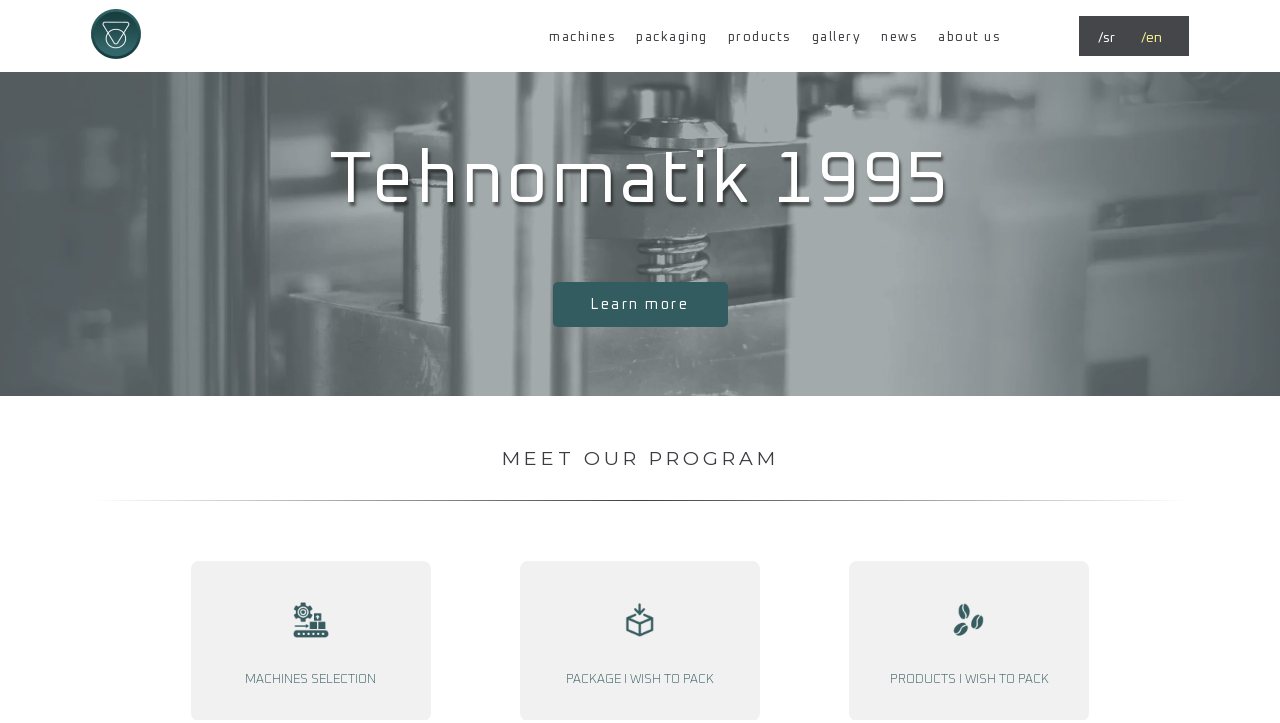

--- FILE ---
content_type: text/html
request_url: http://tehnomatik.com/
body_size: 116971
content:
<!DOCTYPE html><html><head><meta charSet="utf-8"/><meta http-equiv="x-ua-compatible" content="ie=edge"/><meta name="viewport" content="width=device-width, initial-scale=1, shrink-to-fit=no"/><style data-href="/styles.c65a72a6acc1878f961f.css" data-identity="gatsby-global-css">:root{--mainWhite:#fff;--lightWhite:#fcfbfa;--lightBlue:#9bb3b7;--darkBlue:#7c9195;--lightGray:#44464a;--mainGray:#3a3c40;--darkGray:#242629;--mainGreen:#335c60}*{box-sizing:border-box;margin:0;padding:0}body{background:#fff}body,html{height:100%;margin:0;padding:0;width:100%}::-webkit-scrollbar{-webkit-appearance:none}::-webkit-scrollbar:vertical{width:7px}::-webkit-scrollbar-thumb{background:var(--mainGray)}::-webkit-scrollbar-track{background:var(--mainWhite)}a,button,input,select,textarea{-webkit-tap-highlight-color:rgba(0,0,0,0);-webkit-user-select:none;user-select:none}button:focus{outline:none!important}.layoutNavSmall{display:none}.learnMoreButton{background:var(--mainGray);border:none;border-radius:50%;color:var(--mainWhite);height:45px;margin:20px 0;outline:0!important;transition:all .35s linear;width:45px}@media(hover:hover){.learnMoreButton:hover{opacity:.85}}.learnMoreText{color:var(--lightGray);font-family:Oxanium,cursive;font-size:15px;letter-spacing:1.5px;margin:3% 0}@media screen and (max-width:1480px){.learnMoreButton{height:40px;width:40px}}@media screen and (max-width:992px){.layoutNavBig{display:none}.layoutNavSmall{display:block}}@media screen and (min-width:1920px){.mainContainer{margin:0 auto;max-width:1920px;overflow:hidden}}.headroomWrap,.navbar{background:#fff}.navbar{padding:0 7.142857129%;z-index:1}.navItems{align-items:center;display:flex;height:10vh;justify-content:space-between;width:100%}.navbarLogo{transition:all .35s linear}.navbarLogo:active,.navbarLogo:focus{outline:none!important}@media(hover:hover){.navbarLogo:hover{transform:translateY(-1px)}}.nav-links{display:flex;height:auto;justify-content:flex-end;list-style-type:none;overflow:hidden;transition:all .2s linear;width:75%}.nav-links a{color:var(--mainGray);font-family:Oxanium,cursive;font-size:.9rem;letter-spacing:1.5px;margin:0 35px 0 0;text-transform:lowercase;transition:all .35s linear}.nav-links a,.nav-links a:hover{text-decoration:none}@media(hover:hover){.nav-links a:hover{color:var(--darkBlue)}}.languageSelector{background:var(--lightGray);display:block;height:40px;padding-left:5px;width:110px}.hamburger,.languageSelectorSmall,.navFooterSmall{display:none}@media screen and (max-width:1280px){.nav-links a{font-size:.8rem;letter-spacing:1.5px;margin-right:20px}}@media screen and (max-width:992px){.navbar{padding:0}.navbarFixed{background:#fff;position:fixed;width:100%}.navItems{display:block}.navItemsSmall{align-items:center;background:#fff;display:flex;justify-content:space-between;min-height:10vh;padding:0 5%}.navbarLogo{margin-top:5px}.nav-links{background:var(--mainWhite);height:0;width:100%}.show-nav{align-items:center;display:flex;flex-direction:column;justify-content:space-evenly!important;min-height:100vh;width:100%}.nav-links a{color:var(--mainGray);font-family:Oxanium,cursive;font-size:1.2rem;letter-spacing:2px;margin:0;text-decoration:none;text-transform:uppercase}.languageSelector{display:none}.languageSelectorSmall{-webkit-tap-highlight-color:rgba(0,0,0,0);display:flex;flex-direction:column;font-size:20px;text-align:center;-webkit-user-select:none;user-select:none}.navFooterSmall{align-items:center;align-self:flex-end;background:var(--darkGray);border-top:5px solid var(--mainGreen);display:flex;justify-content:center;padding:15px 0 30px;width:100%}.navFooterSmall p{color:var(--mainWhite);font-family:Montserrat,sans-serif;font-size:12px;font-weight:300;letter-spacing:2px;text-align:center;text-transform:uppercase;width:80%}.hamburger{background-color:transparent;border:0;color:inherit;cursor:pointer;display:inline-block;font:inherit;margin:0;overflow:visible;padding:1px 15px;text-transform:none;transition-duration:.15s;transition-property:opacity,filter;transition-timing-function:linear}.hamburger:focus{outline:none}.hamburger.isActive .hamburgerInner,.hamburger.isActive .hamburgerInner:after,.hamburger.isActive .hamburgerInner:before{background-color:var(--mainGray)}.hamburgerBox{display:inline-block;height:24px;position:relative;width:40px}.hamburgerInner{display:block;margin-top:-2px;top:50%}.hamburgerInner,.hamburgerInner:after,.hamburgerInner:before{background-color:var(--mainGray);border-radius:50%;height:2px;position:absolute;transition-duration:.15s;transition-property:transform;transition-timing-function:ease;width:40px}.hamburgerInner:after,.hamburgerInner:before{content:"";display:block}.hamburgerInner:before{top:-10px}.hamburgerInner:after{bottom:-10px}.hamburgerCollapse .hamburgerInner{bottom:0;top:auto;transition-delay:.13s;transition-duration:.13s;transition-timing-function:cubic-bezier(.55,.055,.675,.19)}.hamburgerCollapse .hamburgerInner:after{top:-20px;transition:top .2s cubic-bezier(.33333,.66667,.66667,1) .2s,opacity .1s linear}.hamburgerCollapse .hamburgerInner:before{transition:top .12s cubic-bezier(.33333,.66667,.66667,1) .2s,transform .13s cubic-bezier(.55,.055,.675,.19)}.hamburgerCollapse.isActive .hamburgerInner{transform:translate3d(0,-10px,0) rotate(-45deg);transition-delay:.22s;transition-timing-function:cubic-bezier(.215,.61,.355,1)}.hamburgerCollapse.isActive .hamburgerInner:after{opacity:0;top:0;transition:top .2s cubic-bezier(.33333,0,.66667,.33333),opacity .1s linear .22s}.hamburgerCollapse.isActive .hamburgerInner:before{top:0;transform:rotate(-90deg);transition:top .1s cubic-bezier(.33333,0,.66667,.33333) .16s,transform .13s cubic-bezier(.215,.61,.355,1) .25s}}@media screen and (max-width:390px){.navbarLogo{width:100%}}@media screen and (max-width:260px){.navbarLogo{width:70%}}@media screen and (min-width:1920px){.headroomWrap,.navbar{margin:0 auto;width:1920px}.navItems{margin:0 auto;max-width:1920px;width:100%}}.footer{background:var(--mainGray);display:flex;flex-direction:column;padding:50px 7.142857129%}.footer li{list-style:none}.footer a{color:var(--mainWhite);font-family:Oxanium,cursive;font-weight:300;text-decoration:none;transition:all .35s linear}.footer a:hover{color:var(--lightBlue);text-decoration:none}.footerHr{background-color:#9aeefe;border:none;color:#9aeefe;height:1px;opacity:.5}.footerIcons{color:#fff}.boxFooterLogo{padding:3%}.boxFooterLogo,.boxFooterLogo a{display:flex;justify-content:center}.boxFooterLogo a{background:#3a3c40;border-radius:4px;box-shadow:6px 6px 16px #26282c,-6px -6px 16px #42454a;font-size:1.3rem;line-height:30px;padding:5px 10px}.footerLogoText{font-family:Oxanium,cursive;font-weight:300}.footerLogoImage{align-self:center;margin-right:10px;width:80%}@media(hover:hover){.boxFooterLogo a:hover{background:#37393d;box-shadow:6px 6px 16px #1a1b1d,-6px -6px 16px #3c3e41;color:#fff}}.footerMiddleSections p{color:var(--mainWhite);font-family:Oxanium,cursive;font-size:1.2rem;font-weight:200;line-height:25px;padding:15px 0;text-transform:uppercase}.boxFooterMiddle{padding:1% 0}.footerMiddleSections{font-size:.9rem;margin:25px 0}.footerIconSections{display:flex;margin:5% 0 7.5%}.footerIcons{margin-right:30px}.footerMails{margin-bottom:10%}.boxFooterBottomNav{border-bottom:1px solid hsla(0,0%,100%,.1);border-top:1px solid hsla(0,0%,100%,.1);display:flex;flex-direction:column;font-size:1rem;margin-top:5%}.boxFooterBottomNav li{margin:5% 0}.boxFooterDevelop a{align-items:center;background:var(--darkGray);color:var(--mainWhite);display:flex;flex-direction:row;font-family:Montserrat,sans-serif;font-size:10px;justify-content:center;letter-spacing:1.5px;padding:10px 0;text-decoration:none}.myLogoImage{margin:6px 1px 0 5px;width:9px}@media screen and (min-width:432px){.boxFooterBottomNav{align-items:center;display:flex;flex-direction:row;justify-content:space-between}}@media screen and (min-width:768px){.footer{padding:50px 7.142857129%}.boxFooterLogo{justify-content:start;padding:3% 0}.boxFooterMiddle{display:grid;grid-template-columns:1fr 1fr}.footerMiddleSections{margin:25px}}@media screen and (min-width:992px){.boxFooterMiddle{display:flex;justify-content:space-between}.footerMiddleSections{margin:5px 15px;width:25%}.footerIcons{margin-right:1vw}.boxFooterBottomNav li{margin:2%}}@media screen and (max-width:260px){.boxFooterLogo a{font-size:10vw}.footerMiddleSections p{font-size:8vw}.footerMiddleSections{font-size:5vw}.boxFooterBottomNav{font-size:6vw}.boxFooterDevelop a{font-size:4vw}}.selectedProductPack{display:flex;max-height:70vh;overflow:auto}.selectedProductPack::-webkit-scrollbar{display:none}.selectedProductPack{-ms-overflow-style:none;scrollbar-width:none}.selectedProductPackImageBox{width:30%}.selectedMainBox{margin:1% auto;width:50%}.selectedProductPackTitle{color:var(--mainGray);font-family:Oxanium,cursive;font-size:1.25rem;font-weight:700;line-height:24px;margin-bottom:5%;text-align:center}.selectedCanDoTitle{color:var(--mainGreen);font-family:Oxanium,cursive;font-size:1.15rem;font-style:italic;letter-spacing:1.5px;margin:5% 0;text-align:center}.selectedJsonBox{display:flex;flex-direction:column;margin:0 0 3%;max-height:30vh;overflow:auto;padding:1% 5%}.selectedJsonBox::-webkit-scrollbar{display:none}.selectedJsonBox{-ms-overflow-style:none;scrollbar-width:none}.selectedMachineCircleBox{align-items:center;display:flex;justify-content:flex-start;width:100%}.selectedMachineCircleBox p{border-bottom:1px solid hsla(0,2%,76%,.5);font-family:Montserrat,sans-serif;font-size:.85rem;width:95%}.selectedProductHorizontalMachineTitlesCircle,.selectedProductProcessLinesMachineTitlesCircle,.selectedProductTransportersMachineTitlesCircle,.selectedProductVerticalalMachineTitlesCircle,.selectedProductWeighingDevicesMachineTitlesCircle{border-radius:50px;height:15px;margin-right:5%;width:15px}.selectedProductHorizontalMachineTitlesCircle{background:#fdb159}.selectedProductVerticalalMachineTitlesCircle{background:#e4773a}.selectedProductWeighingDevicesMachineTitlesCircle{background:#e4565e}.selectedProductTransportersMachineTitlesCircle{background:#76744a}.selectedProductProcessLinesMachineTitlesCircle{background:#547fad}.selectedJsonLists{list-style:none}.selectedJsonLists a{align-items:center;color:var(--mainGray);display:flex;justify-content:flex-start;text-decoration:none}.selectedJsonImage{margin-right:5%}.selectedJsonTitle{font-family:Oxanium,cursive;font-size:.8rem;font-weight:400;letter-spacing:1.5px}@media screen and (max-width:1480px){.selectedProductPackTitle{font-size:1.1rem;line-height:24px}.selectedCanDoTitle{font-size:1rem;letter-spacing:1.5px}.selectedMachineCircleBox p{font-size:.8rem}}@media screen and (max-width:1280px){.selectedProductPackTitle{font-size:.85rem;line-height:24px}.selectedCanDoTitle{font-size:.8rem;letter-spacing:1px}.selectedMachineCircleBox p{font-size:.7rem}}@media screen and (max-width:992px){.selectedProductPack{flex-direction:column;max-height:100%}.selectedProductPackImageBox{margin:3% 50%;transform:translate(-50%);width:55%}.selectedCanDoTitle,.selectedProductPackTitle{text-align:center}.selectedProductPackTitle{font-size:1.2rem;margin:1% 5% 40px;width:90%}.selectedCanDoTitle{font-size:.9rem}.selectedMainBox{width:100%}.selectedMachineCircleBox p{font-size:.85rem}.selectedJsonBox{max-height:100%}}@media screen and (max-width:420px){.selectedProductPackImageBox{margin:1% 50%;transform:translate(-50%);width:75%}.selectedProductPackTitle{font-size:1rem;margin-bottom:50px}.selectedMachineCircleBox p{font-size:.75rem}.selectedCanDoTitle{margin:1% 5% 15px;width:90%}}@media screen and (max-width:260px){.selectedProductPackTitle{font-size:6vw}.selectedCanDoTitle{font-size:5vw}.selectedMachineCircleBox p{font-size:4vw}.selectedJsonTitle{font-size:5vw}}@media only screen and (min-width:1024px)and (max-height:1366px)and (orientation:portrait)and (-webkit-min-device-pixel-ratio:1.5){.selectedProductPack{flex-direction:column;max-height:100%}.selectedProductPackImageBox{margin:3% 50%;transform:translate(-50%);width:75%}.selectedCanDoTitle,.selectedProductPackTitle{text-align:center}.selectedMainBox{width:100%}.selectedMachineCircleBox p{font-size:.85rem}.selectedJsonBox{max-height:100%}}.homeCardsContainer{align-items:center;display:flex;flex-direction:row;justify-content:space-around}.homeCardsContainer a{text-decoration:none}.homeCards{margin:5% 0}.cube{border-radius:8px;height:200px;position:relative;transform-style:preserve-3d;transition:transform .4s;width:300px}@media(hover:hover){.spin-top:hover{transform:rotateX(-90deg)}}.myIcon{width:15%}.cubeText{color:#355c60;font-family:Oxanium,cursive;font-size:1rem;font-weight:300;line-height:20px;padding:0 20%;text-align:center;text-transform:uppercase}.face-front{align-items:center;background:#f1f1f1;border-radius:8px;border-top:9px solid #f1f1f1;display:flex;flex-direction:column;height:200px;justify-content:space-evenly;position:absolute;transform:translateZ(110px);width:300px}@media(hover:hover){.face-top{transform:rotateX(90deg) translateZ(110px)}}@media screen and (max-width:1480px){.cube,.face-front{height:160px;width:240px}.face-front{display:flex;flex-direction:column;transform:translateZ(80px)}.cubeText{font-size:.8rem;line-height:20px;padding:0 10%}}@media screen and (max-width:1480px)and (hover:hover){.face-top{transform:rotateX(90deg) translateZ(80px)}}@media screen and (max-width:992px){.homeCardsContainer{min-height:100%}}@media screen and (max-width:992px)and (hover:hover){.spin-top:hover{transform:rotateX(0deg)}}@media screen and (max-width:992px){.face-top{display:none}.cube,.face-front{height:175px;position:static;width:200px}.myIcon{width:20%}.cubeText{font-size:.75rem;line-height:15px;padding:0 10%}}@media screen and (max-width:800px){.cube,.face-front{height:125px;width:150px}.myIcon{width:15%}.cubeText{font-size:.75rem;line-height:15px;padding:0 5%}}@media screen and (max-width:640px){.homeCardsContainer{flex-direction:column;min-height:100%}.cube,.face-front{height:200px;width:300px}.myIcon{width:12.5%}.cubeText{font-size:.9rem;line-height:25px;padding:0 10%}}@media screen and (max-width:420px){.cube,.face-front{height:25vh;width:70vw}.myIcon{width:15%}.cubeText{font-size:.9rem;line-height:25px;padding:0 10%}}@media screen and (max-width:260px){.myIcon{width:25%}.cubeText{font-size:4vw}}.machineSelectorGridDivLg{margin:2.5px 50%;transform:translate(-50%);width:900px}.machineSelectorGridDivMid{display:none}.machineSelectorFirstLevel{display:flex;flex-direction:row;justify-content:center}.machineSelectorCardWrapper{align-items:center;background:#3a3c40;border-radius:4px;display:flex;flex-direction:column;height:150px;justify-content:space-between;margin:0 40px;padding:5% 0 0;transition:all .35s linear;width:220px}@media(hover:hover){.machineSelectorCardWrapper:hover{opacity:.85}}.machineSelectorCardText{width:80%}.machineSelectorFirstLevel a,.machineSelectorProcessLevel a{color:#f9f6f1;font-family:Oxanium,cursive;font-size:.75rem;font-weight:300;letter-spacing:1px;text-align:center;text-decoration:none;text-transform:uppercase;word-spacing:1.5px}.machineSelectorProcessLevel{display:flex;flex-direction:row;justify-content:center}.machineSelectorProcessCardWrapper{align-items:center;background:#3a3c40;border-radius:4px;color:#f9f6f1;display:flex;flex-direction:column;height:150px;justify-content:space-between;padding:5% 0 0;transition:all .35s linear;width:440px}@media(hover:hover){.machineSelectorProcessCardWrapper:hover{opacity:.85}}.machineSelectorIcon,.machineSelectorIconProcess{display:flex;justify-content:center;width:100%}.cardIcon,.cardIconProcess{width:30%}.machineSelectorSideColor1,.machineSelectorSideColor2,.machineSelectorSideColor3,.machineSelectorSideColor4,.machineSelectorSideColor5{border-radius:50px;height:7px;width:80px}.machineSelectorSideColor1{background:#fdb159}.machineSelectorSideColor2{background:#e4773a}.machineSelectorSideColor3{background:#e4565e}.machineSelectorSideColor4{background:#76744a}.machineSelectorSideColor5{background:#547fad}@media screen and (max-width:1280px){.machineSelectorGridDivLg{width:720px}.machineSelectorCardWrapper{margin:0 10px}}@media screen and (max-width:992px){.machineSelectorGridDivLg{display:none}.machineSelectorGridDivMid{display:block;margin:5px 50%;transform:translate(-50%);width:280px}.machineSelectorFirstLevel{display:grid;grid-template-columns:1fr 1fr;grid-template-rows:1fr 1fr;margin:0 50%;transform:translate(-50%);width:560px}.machineSelectorCardWrapper{margin:10px 50%;transform:translate(-50%)}}@media screen and (max-width:576px){.machineSelectorGridDivMid{display:none}.machineSelectorFirstLevel{display:flex;flex-direction:column;width:100%}.machineSelectorCardWrapper{height:200px;margin:10% 0;transform:translate(0);width:80vw}.cardIcon{width:20%}.machineSelectorProcessCardWrapper{height:200px;margin:10% 0 15%;width:80vw}.cardIconProcess{width:30%}.machineSelectorFirstLevel a,.machineSelectorProcessLevel a{font-size:.85rem;letter-spacing:1px;word-spacing:1px}}@media screen and (max-width:420px){.machineSelectorCardWrapper{padding-top:10%}.cardIcon{width:25%}.machineSelectorProcessCardWrapper{padding-top:10%}.cardIconProcess{width:50%}}@media screen and (max-width:390px){.cardIcon{width:25%}.machineSelectorFirstLevel a,.machineSelectorProcessLevel a{font-size:.75rem;letter-spacing:1px;line-height:24px;word-spacing:1px}.machineSelectorCardWrapper,.machineSelectorProcessCardWrapper{height:175px}}@media screen and (max-width:260px){.cardIcon{width:40%}.machineSelectorFirstLevel a,.machineSelectorProcessLevel a{font-size:5vw}.machineSelectorCardWrapper,.machineSelectorProcessCardWrapper{height:100%}}@media only screen and (min-width:1024px)and (max-height:1366px)and (orientation:portrait)and (-webkit-min-device-pixel-ratio:1.5){.machineSelectorGridDivLg{display:none}.machineSelectorGridDivMid{display:block;margin:5px 50%;transform:translate(-50%);width:280px}.machineSelectorFirstLevel{display:grid;grid-template-columns:1fr 1fr;grid-template-rows:1fr 1fr;margin:0 50%;transform:translate(-50%);width:560px}.machineSelectorCardWrapper{margin:10px 50%;transform:translate(-50%)}}.client{margin:5% 10% 5% 15%;transition:all .35s linear;width:50%}.clientPack{margin:5% 5% 5% 10%;width:75%}@media(hover:hover){.client:hover{border-radius:10px;box-shadow:3px 3px 8px #26282c}}.prodPackHomeContainer{align-items:center;color:var(--mainGray);display:flex;flex-direction:column;justify-content:flex-start}.prodPackHomeTitle{color:var(--mainGray);font-family:Oxanium,cursive;font-size:3rem;font-weight:300;letter-spacing:5px;text-align:center;text-transform:uppercase}.packagingHomeImage,.productsHomeImage{margin:5% 0 7.5%;width:35%}.prodPackHomeText{color:var(--lightGray);font-family:Montserrat,sans-serif;font-size:1.1rem;letter-spacing:2px;line-height:28px;text-align:center;width:80%;word-spacing:4px}@media screen and (max-width:1480px){.prodPackHomeText{letter-spacing:1.5px;width:90%;word-spacing:3px}.packagingHomeImage,.productsHomeImage{width:40%}}@media screen and (max-width:1280px){.prodPackHomeText{font-size:1rem;letter-spacing:1.25px;word-spacing:2px}}@media screen and (max-width:992px){.prodPackHomeTitle{font-size:2.8rem}.prodPackHomeText{width:80%}.packagingHomeImage,.productsHomeImage{width:35%}}@media screen and (max-width:767px){.prodPackHomeTitle{font-size:2.5rem}.prodPackHomeText{font-size:1rem;line-height:24px;word-spacing:3px}}@media screen and (max-width:640px){.packagingHomeImage,.productsHomeImage{width:40%}}@media screen and (max-width:576px){.prodPackHomeText{width:85%}}@media screen and (max-width:420px){.prodPackHomeTitle{font-size:2rem}.packagingHomeImage,.productsHomeImage{width:60%}}@media screen and (max-width:390px){.prodPackHomeText{width:90%}}@media screen and (max-width:260px){.prodPackHomeTitle{font-size:12vw}.prodPackHomeText{font-size:6vw}.packagingHomeImage,.productsHomeImage{width:60vw}}.pickers{display:flex;flex-direction:row;flex-wrap:wrap;justify-content:center;padding:0 1%}.pickerProductImage{width:100%}.pickerButton{align-items:center;display:flex;flex-direction:column;justify-content:center;margin:5px;padding:5px;text-align:center}.pickers a{text-decoration:none}.pickerButtonText{color:var(--lightGray);font-family:Oxanium,cursive;font-size:1rem;line-height:17px}.selectPackageSmallPickerTitle{font-family:Oxanium,cursive;text-transform:uppercase;width:100%}.addPackagingPickerTitle{color:var(--lightGray);font-family:Montserrat,sans-serif;font-size:.85rem;letter-spacing:2px;line-height:17px;margin:5% 0;text-align:center;text-transform:uppercase}.pickedImageDiv{border-radius:6px;display:flex;height:115px;justify-content:center;overflow:hidden;position:relative;width:100px}.pickedImageDiv:after{content:"";left:0;top:0}.hoverContent,.pickedImageDiv:after{opacity:0;position:absolute;transition:all 1s ease 0s}.hoverContent{background:var(--mainWhite);color:var(--lightGray);display:flex;flex-direction:column;font-family:Oxanium,cursive;font-size:.8rem;font-weight:700;height:115px;justify-content:center;line-height:20px;padding:5%;width:100px;word-spacing:2px}@media(hover:hover){.pickedImageDiv:hover .hoverContent{opacity:.9}}@media screen and (max-width:1480px){.hoverContent,.pickedImageDiv{height:95px;width:80px}.hoverContent{font-size:.65rem;line-height:15px;padding:5%;word-spacing:1.5px}.pickerButton{margin:0 1px 2px}}@media screen and (max-width:1280px){.hoverContent,.pickedImageDiv{height:90px;width:75px}}@media screen and (max-width:992px){.pickerButton{border-radius:8px;box-shadow:3px 3px 13px -5px rgba(0,0,0,.17);margin:15px;padding:3% 1%;width:240px}.pickedImageDiv{border:none;flex-direction:column;height:200px;width:125px}.hoverContent{font-size:.8rem;height:80px;opacity:1;position:static;width:100%}}@media screen and (max-width:260px){.pickerButton{border-radius:5px;width:90vw}.pickedImageDiv{height:100%;width:50%}.hoverContent{font-size:5vw;height:100%;width:100%}}@media only screen and (min-width:1024px)and (max-height:1366px)and (orientation:portrait)and (-webkit-min-device-pixel-ratio:1.5){.pickerButton{border-radius:60px 16px 96px 16px;-moz-border-radius:60px 16px 96px 16px;-webkit-border-radius:60px 16px 96px 16px;box-shadow:3px 3px 13px -5px rgba(0,0,0,.17);margin:15px;padding:3% 1%;width:240px}.pickedImageDiv{border:none;flex-direction:column;height:200px;width:125px}.hoverContent{font-size:.8rem;height:80px;opacity:1;position:static;width:100%}}.gridAboutPage{display:grid;grid-template-columns:1fr 12fr 1fr;grid-template-rows:8fr 1fr;min-height:90vh}.boxAboutPageSideText{background:var(--mainWhite);grid-column:1/2;grid-row:1/3}.boxAboutPageMain{background:rgba(62,63,63,.5);grid-column:2/3;grid-row:1/2;position:relative}.boxAboutPageEmptyRight{background:var(--mainWhite);grid-column:3/4;grid-row:1/3}.boxAboutPageBottomText{background:var(--mainWhite);grid-column:2/3;grid-row:2/3}.videoPlayer{background-size:cover;min-height:100%;min-width:100%;opacity:.85;overflow:hidden;position:absolute;right:0;top:0;z-index:-100}.videoPlayerMobile{display:none}.videoTextBox{align-items:center;color:var(--mainWhite);display:flex;flex-direction:column;height:250px;justify-content:space-evenly;margin:12.5% 0;text-align:center}.aboutPageVideoTitle{font-family:Oxanium,cursive;font-size:5rem;font-weight:300}.aboutPageVideoSubTitle{font-family:Oxanium,cursive;font-size:2rem;font-weight:200;width:40%}.aboutPageSectionAbout{background:var(--mainWhite);padding:0 7.142857129%}.aboutTextImageBox{display:flex;justify-content:space-between;padding:3% 0}.aboutTextBox{width:50%}.aboutTextBox p{color:var(--mainGray);font-family:Montserrat,sans-serif;font-size:1rem;letter-spacing:1px;line-height:30px;padding:10% 5% 0}.aboutImageBox{width:40%}.aboutPageSectionCareer{align-items:center;background:var(--mainWhite);display:flex;flex-direction:column;justify-content:center;min-height:25vh;padding:0 7.142857129%}.aboutIconBox{display:flex;justify-content:center;margin-bottom:5px}.careerTitle{color:var(--mainGray);font-family:Oxanium,cursive;font-size:1.5rem;letter-spacing:4px;margin-bottom:30px;text-align:center}.careerText{color:var(--lightGray);font-size:1rem;font-style:normal;letter-spacing:1.5px;line-height:30px;opacity:.8;text-align:center;width:50%;word-spacing:1.5px}.careerLink a,.careerText{font-family:Montserrat,sans-serif}.careerLink a{color:var(--mainGreen);font-weight:700;letter-spacing:1px;margin:0 20px;text-decoration:none;transition:all .35s linear}@media(hover:hover){.careerLink a:hover{letter-spacing:1.1px;opacity:.85;text-decoration:underline}}.aboutMapTextBox{align-items:center;background:#fff;display:flex;height:15vh;justify-content:space-between;padding:0 7.142857129%}.aboutHr{width:40%}.aboutMapText{color:var(--mainGray);font-family:Oxanium,cursive;font-size:1.5rem;font-weight:300;letter-spacing:3px;text-transform:uppercase}.tehnomatikGoogleMap{height:50vh;width:100%}@media screen and (max-width:1480px){.aboutTextBox p{font-size:1rem;letter-spacing:1.5px;line-height:25px;padding:5% 5% 0}}@media screen and (max-width:1280px){.aboutPageVideoTitle{font-size:4rem}.aboutPageVideoSubTitle{font-size:1.5rem}.aboutTextBox p{font-size:.9rem;padding:5% 2.5% 0}.careerText{width:75%}.aboutMapTextBox{height:20vh}.aboutHr{width:35%}.aboutMapText{font-size:1.2rem}}@media screen and (max-width:992px){.gridAboutPage{background:rgba(62,63,63,.5);display:flex;justify-content:center}.boxAboutPageMain{background:none}.boxAboutPageBottomText,.boxAboutPageEmptyRight,.boxAboutPageSideText,.videoPlayer{display:none}.videoPlayerMobile{background-size:cover;display:block;min-height:100%;min-width:100%;overflow:hidden;position:fixed;right:0;top:0;z-index:-100}.videoTextBox{height:250px;margin:25% 0}.aboutTextImageBoxReverseOrder{display:flex}.reverseOrderText{order:0}.reverseOrderImage{order:1}.aboutTextBox p{font-size:1rem;letter-spacing:1.5px;line-height:25px;margin:2.5% 0;padding:5%}.aboutTextImageBox{padding:5%}.aboutPageVideoTitle{font-size:3.5rem}.aboutPageVideoSubTitle{font-size:1.4rem;width:75%}.aboutTextImageBox{flex-direction:column}.aboutImageBox,.aboutTextBox{width:100%}.aboutPageSectionCareer{padding:50px 7.142857129%}}@media screen and (max-width:801px){.careerText{width:100%}}@media screen and (max-width:767px){.careerText{font-size:1rem;letter-spacing:1px;line-height:25px;word-spacing:1px}.aboutMapTextBox{height:15vh}.aboutHr{width:30%}.aboutMapText{font-size:1rem}}@media screen and (max-width:576px){.aboutPageVideoTitle{font-size:2.5rem}.aboutPageVideoSubTitle{font-size:1.25rem}.aboutTextBox p{font-size:.9rem;letter-spacing:1.1px;padding:5% 0;text-align:center}.aboutHr{width:25%}}@media screen and (max-width:420px){.aboutPageVideoTitle{font-size:10vw}.aboutPageVideoSubTitle{font-size:6vw}.careerText{font-size:4.5vw}}@media screen and (max-width:390px){.aboutMapText{font-size:4.5vw}.aboutHr{width:20%}}@media screen and (max-width:260px){.careerTitle{font-size:7vw}.aboutTextBox p{font-size:5vw}}@media only screen and (min-width:1024px)and (max-height:1366px)and (orientation:portrait)and (-webkit-min-device-pixel-ratio:1.5){.gridAboutPage{background:rgba(51,92,96,.55);display:flex;justify-content:center}.boxAboutPageMain{background:none}.boxAboutPageBottomText,.boxAboutPageEmptyRight,.boxAboutPageSideText{display:none}.videoTextBox{height:250px;margin:25% 0}.aboutTextImageBoxReverseOrder{display:flex}.reverseOrderText{order:0}.reverseOrderImage{order:1}.aboutTextBox p{font-size:1.5rem;letter-spacing:1.5px;line-height:35px;margin:2.5% 0;padding:5%}.aboutTextImageBox{padding:5%}.aboutPageVideoTitle{font-size:5.5rem}.aboutPageVideoSubTitle{font-size:2.5rem;width:75%}.aboutTextImageBox{flex-direction:column}.aboutImageBox,.aboutTextBox{width:100%}.aboutPageSectionCareer{padding:50px 7.142857129%}}@media screen and (min-width:1920px){.gridAboutPage{max-height:1080px;min-height:auto}.aboutPageSectionCareer{min-height:250px}}.globalMachineSectionHome{display:grid;grid-template-columns:1fr 6fr 6fr 1fr;grid-template-rows:8fr 1fr;min-height:90vh}.globalBoxMachineSideText{grid-column:1/2;grid-row:1/3}.globalBoxMachineLeft{align-items:center;display:flex;flex-direction:column;grid-column:2/3;grid-row:1/2;justify-content:center}.horizontalTitleCircle,.transportersTitleCircle,.verticalTitleCircle,.weighingTitleCircle{border-radius:50px;height:25px;margin:2.5% 50%;width:25px}.horizontalTitleCircle{background:#fdb159}.verticalTitleCircle{background:#e4773a}.weighingTitleCircle{background:#e4565e}.transportersTitleCircle{background:#76744a}.allMachinesFirstLevelTitle{color:var(--darkGray);font-family:Oxanium,cursive;font-size:1.45rem;font-weight:400;letter-spacing:2px;line-height:32px;margin-bottom:2%;text-align:center;text-transform:uppercase;width:80%}.allMachinesFirstLevelText,.allMachinesFirstLevelTextVertical{color:var(--lightGray);font-family:Montserrat,sans-serif;font-weight:400;margin-bottom:5%;text-align:center}.allMachinesFirstLevelText{font-size:1rem;line-height:30px;margin-top:5%;width:80%;word-spacing:4px}.allMachinesFirstLevelTextVertical{font-size:1rem;line-height:30px;width:100%;word-spacing:4px}.allMachinesFirstLevelLearnSection{align-items:center;display:flex;flex-direction:column;justify-content:space-between}.globalBoxMachineRight{align-items:flex-end;display:flex;flex-direction:column;grid-column:3/4;grid-row:1/2;justify-content:center}.allMachinesFirstLevelGraphic{border-radius:4px;width:90%}.globalBoxMachineEmptyRight{grid-column:4/5;grid-row:1/3}.globalBoxMachineBottomText{display:flex;grid-column:2/4;grid-row:2/3}.allMachinesFirstLevelCardsSection{background:var(--mainWhite);min-height:100vh;padding:50px 7.142857129% 20px}.allMachinesFirstLevelCardsTitle{align-items:center;color:var(--mainGray);display:flex;flex-direction:column;font-family:Oxanium,cursive;font-size:1.35rem;font-weight:300;justify-content:space-between;letter-spacing:2px;line-height:30px;margin:0 20%;text-align:center;text-shadow:1px 2px 2px rgba(0,0,0,.15);text-transform:uppercase}.allMachinesFirstLevelCardsTitle p{padding:2.5% 0}.allMachinesFirstLevelSvg{width:100%}.allMachinesFirstLevelCardsWrapper{background:var(--mainWhite);display:flex;flex-direction:row;flex-wrap:wrap;height:auto;justify-content:center;padding-top:50px;width:100%}.allMachinesFirstLevelCardsWrapper a{color:var(--mainGray);font-family:Oxanium,cursive;font-size:16px;font-weight:300;font-weight:400;line-height:20px;margin:20px;text-align:center;text-decoration:none}.allMachinesCards{background:var(--mainWhite);border-radius:4px;box-shadow:4px 10px 24px -22px rgba(0,0,0,.55);display:flex;flex-direction:column;height:290px;justify-content:space-between;padding:5% 5% 0;transition:all .75s ease-in-out;width:300px}.machineFirstLevelCardImageBox{display:flex;justify-content:center}.machinesFirstLevelCardImage{opacity:.85;transition:all .75s ease-in-out;width:72.5%}@media(hover:hover){.allMachinesCards:hover .machinesFirstLevelCardImage{opacity:1;transform:scale(1.1);-ms-transform:scale(1.1);-webkit-transform:scale(1.1)}.allMachinesCards:hover{box-shadow:8px 20px 24px -22px rgba(0,0,0,.75)}}.horizontalMachinesCardBottomLine,.transportersCardBottomLine,.verticalMachinesCardBottomLine,.weighingDevicesCardBottomLine{align-self:center;border-radius:50px;height:5px;width:75px}.horizontalMachinesCardBottomLine{background:#fdb159}.verticalMachinesCardBottomLine{background:#e4773a}.weighingDevicesCardBottomLine{background:#e4565e}.transportersCardBottomLine{background:#76744a}.goBackBox{display:flex;flex-direction:row;justify-content:center;padding-bottom:0;width:100%}.goBack{background:var(--lightGray);border:none;border-radius:4px;color:var(--mainWhite);font-family:Oxanium,cursive;font-size:14px;height:35px;letter-spacing:1.2px;margin-top:10px;outline:0!important;transition:all .35s linear;width:300px;word-spacing:1.5px}@media(hover:hover){.goBack:hover{opacity:.85}}@media screen and (max-width:1480px){.allMachinesFirstLevelCardsTitle{margin:0 10%}}@media screen and (max-width:1280px){.allMachinesFirstLevelCardsTitle{margin:0 5%}}@media screen and (max-width:992px){.globalMachineSectionHome{display:flex;flex-direction:column;min-height:100%}.globalBoxMachineRight{order:1}.globalBoxMachineLeft,.globalBoxMachineRight{align-items:center;justify-content:center;margin-top:5%}.globalBoxMachineLeft{order:2}.globalBoxMachineBottomText{margin-top:10%;order:3}.globalBoxMachineEmptyRight,.globalBoxMachineSideText{display:none}.allMachinesFirstLevelGraphic{width:50%}.allMachinesFirstLevelTitle{font-size:1.45rem;letter-spacing:2px;line-height:30px;margin-bottom:2%;width:80%}.allMachinesFirstLevelText,.allMachinesFirstLevelTextVertical{font-size:1rem;line-height:30px;margin-top:5%;width:80%;word-spacing:4px}.allMachinesFirstLevelCardsTitle{font-size:1.15rem;margin:0 5%}}@media screen and (max-width:801px){.allMachinesFirstLevelCardsTitle{font-size:1.05rem;margin:0 5%}}@media screen and (max-width:767px){.allMachinesFirstLevelCardsTitle{font-size:1rem;letter-spacing:1px;line-height:24px;margin:0 2.5%}}@media screen and (max-width:640px){.allMachinesFirstLevelGraphic{border-radius:24px 35px 20px 100px;-moz-border-radius:24px 35px 20px 100px;-webkit-border-radius:24px 35px 20px 100px;width:60%}.horizontalTitleCircle,.transportersTitleCircle,.verticalTitleCircle,.weighingTitleCircle{height:20px;width:20px}}@media screen and (max-width:420px){.allMachinesFirstLevelGraphic{width:70%}.allMachinesFirstLevelTitle{font-family:Oxanium,cursive;font-size:1.25rem;width:90%}.allMachinesFirstLevelText,.allMachinesFirstLevelTextVertical{font-family:Montserrat,sans-serif;font-size:1rem;line-height:26px;width:90%;word-spacing:3px}.allMachinesFirstLevelLearnSection{display:none}.globalBoxMachineBottomText{margin-top:5%}.allMachinesFirstLevelCardsTitle{font-family:Oxanium,cursive;font-size:1rem}}@media screen and (max-width:390px){.allMachinesFirstLevelGraphic{width:80%}.allMachinesFirstLevelTitle{font-size:1.15rem}.allMachinesFirstLevelText,.allMachinesFirstLevelTextVertical{font-size:.9rem;line-height:24px;word-spacing:2px}.allMachinesFirstLevelCardsWrapper a{font-family:Oxanium,cursive;font-size:.9rem}.allMachinesCards{height:225px;width:240px}.machinesFirstLevelCardImage{width:65%}.goBack{font-size:.9rem;height:auto;padding:5%;width:100%}}@media screen and (max-width:260px){.allMachinesFirstLevelGraphic{width:90%}.allMachinesFirstLevelTitle{font-size:6vw}.allMachinesFirstLevelText,.allMachinesFirstLevelTextVertical{font-size:5vw}.allMachinesFirstLevelCardsTitle{font-size:6vw}.allMachinesFirstLevelCardsWrapper a{font-size:5vw}.allMachinesCards{height:250px;width:100%}.machinesFirstLevelCardImage{width:100%}.goBack{font-size:5vw}}@media only screen and (min-width:1024px)and (max-height:1366px)and (orientation:portrait)and (-webkit-min-device-pixel-ratio:1.5){.globalMachineSectionHome{display:flex;flex-direction:column;min-height:100%}.globalBoxMachineRight{order:1}.globalBoxMachineLeft,.globalBoxMachineRight{align-items:center;justify-content:center;margin-top:5%}.globalBoxMachineLeft{order:2}.globalBoxMachineBottomText{margin-top:10%;order:3;padding:0 10%}.globalBoxMachineEmptyRight,.globalBoxMachineSideText{display:none}.allMachinesFirstLevelGraphic{width:50%}.allMachinesFirstLevelTitle{font-size:1.45rem;letter-spacing:2px;line-height:30px;margin-bottom:2%;width:80%}.allMachinesFirstLevelText,.allMachinesFirstLevelTextVertical{font-size:1rem;line-height:30px;margin-top:5%;width:80%;word-spacing:4px}.allMachinesFirstLevelCardsTitle{font-size:1.15rem;margin:0 5%}}@media screen and (min-width:1920px){.globalMachineSectionHome{max-height:1080px;min-height:auto}.allMachinesFirstLevelCardsSection{margin-bottom:50px;max-height:1080px;min-height:auto;overflow:auto}}.errorPage{align-items:center;display:flex;flex-direction:column;justify-content:center;min-height:90vh}.errorImage{width:50%}@media screen and (min-width:1920px){.errorPage{max-height:1080px;min-height:auto;padding-bottom:5%}}@keyframes modal-video{0%{opacity:0}to{opacity:1}}@keyframes modal-video-inner{0%{transform:translateY(100px)}to{transform:translate(0)}}.modal-video{animation-duration:.3s;animation-name:modal-video;animation-timing-function:ease-out;background-color:rgba(0,0,0,.5);cursor:pointer;height:100%;left:0;opacity:1;position:fixed;top:0;transition:opacity .3s ease-out;width:100%;z-index:1000000}.modal-video-effect-exit{opacity:0}.modal-video-effect-exit .modal-video-movie-wrap{transform:translateY(100px)}.modal-video-body{box-sizing:border-box;margin:0 auto;max-width:960px;padding:0 10px}.modal-video-body,.modal-video-inner{display:flex;height:100%;justify-content:center;width:100%}.modal-video-inner{align-items:center}@media(orientation:landscape){.modal-video-inner{box-sizing:border-box;padding:10px 60px}}.modal-video-movie-wrap{animation-duration:.3s;animation-name:modal-video-inner;animation-timing-function:ease-out;background-color:#333;height:0;padding-bottom:56.25%;position:relative;transform:translate(0);transition:transform .3s ease-out;width:100%}.modal-video-movie-wrap iframe{height:100%;left:0;position:absolute;top:0;width:100%}.modal-video-close-btn{background:transparent;border:none;display:inline-block;height:35px;overflow:hidden;position:absolute;right:0;top:-45px;width:35px;z-index:2}@media(orientation:landscape){.modal-video-close-btn{right:-45px;top:0}}.modal-video-close-btn:before{transform:rotate(45deg)}.modal-video-close-btn:after{transform:rotate(-45deg)}.modal-video-close-btn:after,.modal-video-close-btn:before{background:#fff;border-radius:5px;content:"";height:2px;left:0;margin-top:-6px;position:absolute;top:50%;width:100%}.galleryPage{min-height:90vh}.gallerySectionHome{display:grid;grid-template-columns:1fr 12fr 1fr;grid-template-rows:8fr 1fr;min-height:90vh}.boxGallerySide{grid-column:1/2;grid-row:1/3}.boxGalleryHome{align-items:flex-start;background-image:url(/static/galleryHome-9f7c2c39530f7295f9e8dac212c231c8.jpg);background-position:50%;background-repeat:no-repeat;background-size:cover;display:flex;flex-direction:column;grid-column:2/3;grid-row:1/2;height:80vh;justify-content:flex-end}.boxGalleryEmptyRight{grid-column:3/4;grid-row:1/3}.boxGalleryBottomText{grid-column:2/3;grid-row:2/3}.galleryTitleDiv{color:var(--darkGray);margin:0 0 2.5% 7.5%}.galleryTitleDiv .galleryTitle{font-family:Montserrat,sans-serif;font-size:2.75rem;font-weight:400;line-height:88px}.galleryTitleDiv .galleryText{font-family:Montserrat,sans-serif;font-size:1rem;line-height:26px;width:75%}.gallerySectionGallery{height:auto;padding:5vh 7.142857129%}.galleryWrapper{display:flex;flex-wrap:wrap;justify-content:space-between;width:100%}.galleryWrapper .machineGallery{border-radius:4px;box-shadow:0 4px 4px #eaeaea;font-family:Montserrat,sans-serif;font-size:.8rem;height:auto;margin:30px 0;padding:0 10px;width:49%}.galleryWrapper .machineGallery .titleWrapper{padding:20px}.galleryWrapper .machineGallery .titleWrapper .galleryImageTilteText{color:#3a3c40;font-family:Oxanium,cursive;font-size:14px;font-weight:400;letter-spacing:2px;line-height:20px;text-transform:uppercase}.galleryWrapper .machineGallery .imagesWrapper .machineGalleryCarousel{max-height:500px}.galleryWrapper .machineGallery .videoButtonWrapper{align-items:center;display:flex;justify-content:space-between;min-height:50px}.galleryWrapper .machineGallery .videoButtonWrapper .modal-video{background-color:rgba(14,20,20,.99)!important;outline:none!important}.galleryWrapper .machineGallery .textWrapper{color:#3a3c40;font-family:Montserrat,sans-serif;font-size:12px;font-weight:400;letter-spacing:1.5px;line-height:20px;padding:15px 5px}@media screen and (max-width:1280px){.galleryTitleDiv{margin:0 0 2.5% 7.5%}.gallerySectionGallery{height:auto;padding:2.5vh 7.142857129%}.gallerySectionGallery .machineGallery{width:100%}}@media screen and (max-width:992px){.gallerySectionHome{display:flex;flex-direction:column}.boxGalleryHome{min-height:80vh}.boxGalleryEmptyRight,.boxGallerySide{display:none}.boxGalleryBottomText{align-items:center;display:flex;flex-direction:row;height:10vh}.galleryTitleDiv .galleryTitle{font-size:2.5rem;line-height:68px}.galleryTitleDiv .galleryText{font-size:.9rem;line-height:22px}}@media screen and (max-width:801px){.galleryTitleDiv{margin:0 0 2.5% 7.5%}}@media screen and (max-width:767px){.gallerySectionGallery{padding:1vh 7.142857129%}}@media screen and (max-width:640px){.galleryTitleDiv{margin:0 0 2.5% 7.5%}}@media screen and (max-width:576px){.galleryTitleDiv{margin:0 0 2.5% 7.5%}.gallerySectionGallery .titleWrapper .galleryImageTilteText{font-size:12px!important}.gallerySectionGallery .videoButtonWrapper{flex-direction:column;margin-top:10px}}@media screen and (max-width:420px){.galleryTitleDiv{margin:0 0 2.5% 7.5%}}@media screen and (max-width:390px){.galleryTitleDiv{margin:0 0 2.5% 7.5%}}@media screen and (max-width:260px){.galleryTitleDiv{margin:0 0 2.5% 7.5%}.galleryTitleDiv .galleryTitle{font-size:2rem;line-height:48px}.galleryTitleDiv .galleryText{font-size:.8rem;line-height:18px;width:100%}}@media only screen and (min-device-width:1024px)and (max-device-width:1366px)and (-webkit-min-device-pixel-ratio:2)and (orientation:portrait){.gallerySectionHome{display:flex;flex-direction:column}.boxGalleryHome{align-items:center;height:80vh}.boxGalleryEmptyRight,.boxGallerySide{display:none}.boxGalleryBottomText{align-items:center;display:flex;flex-direction:row;height:10vh;padding:0 10%}}@media only screen and (min-device-width:800px)and (max-device-width:1280px)and (-webkit-min-device-pixel-ratio:1.5)and (orientation:portrait){.galleryTitleDiv{margin:0 0 2.5% 7.5%}}@media only screen and (min-device-width:600px)and (max-device-width:1024px)and (orientation:portrait)and (-webkit-min-device-pixel-ratio:1){.galleryTitleDiv{margin:0 0 2.5% 7.5%}}@media screen and (min-width:1920px){.gallerySectionHome{max-height:1080px;min-height:auto}.boxGalleryHome{height:auto}.gallerySectionGallery{height:auto;padding:30px 7.142857129%}}.tehnomatikSectionHome{min-height:90vh}.tehnomatikHomeBackgroundSection{background:rgba(51,92,96,.2);height:45vh;width:100%}.tehnomatikHomeBackgroundImages{filter:brightness(1.5) contrast(.5);height:45vh!important;margin:10vh 0 0!important;width:100%!important}.tehnomatikHomeBackgroundTitle{align-items:center;display:flex;flex-direction:column;justify-content:center;min-height:40vh;padding:5% 0}.tehnomatikHomeBackgroundTitle p{color:var(--mainWhite);font-family:Oxanium,cursive;font-size:5.5rem;letter-spacing:3px;text-shadow:2px 4px 3px rgba(0,0,0,.5)}.tehnomatikHomeBackgroundTitle button{background:var(--mainGreen);border-radius:5px;color:var(--mainWhite);font-family:Oxanium,cursive;font-size:1rem;height:50px;letter-spacing:3px;width:200px}.indexPageCardSection{height:45vh;padding:50px 7.142857129%}.indexPageCardTitle{color:var(--mainGray);font-family:Montserrat,sans-serif;font-size:1.2rem;letter-spacing:4px;margin-bottom:30px;text-align:center;text-transform:uppercase}.indexCardsDiv{padding:0 12%}hr.homeLine{background-image:linear-gradient(90deg,transparent,rgba(0,0,0,.75),transparent);border:0;height:1px}.indexPageManufacture{align-items:center;display:flex;flex-direction:column;height:20vh;justify-content:space-evenly;width:100%}.indexPageManufacture img{width:100px}.indexPageManufacture p{color:var(--mainGray);font-family:Montserrat,sans-serif;font-size:1.15rem;font-style:italic;letter-spacing:1.5px;line-height:32px;text-align:center;width:40%}.indexPageClientsSection{background:linear-gradient(180deg,#335c60,#3a3c40);width:100%}.clientsDividerLg{display:block;margin-bottom:5%;width:100%}.clientsDividerMid,.clientsDividerSmall{display:none}.indexPageClientsTitle{color:var(--mainWhite);font-family:Montserrat,sans-serif;font-size:1.25rem;font-weight:400;letter-spacing:4px;margin-bottom:30px;text-align:center;text-transform:uppercase}.ourClientsDiv{border-bottom:1px solid hsla(0,0%,100%,.1);border-top:1px solid hsla(0,0%,100%,.1);margin:0 10%;padding:1% 0;width:80%}.tehnomatikHomeBackgroundTitle p{margin-bottom:.5em}.face-front>.myIcon{filter:invert(34%) sepia(8%) saturate(1724%) hue-rotate(137deg) brightness(92%) contrast(94%)}.face-front>.myIcon img{filter:brightness(0) saturate(100%)}@media screen and (max-width:1480px){.tehnomatikHomeBackgroundTitle p{font-size:4.5rem;letter-spacing:3px}.tehnomatikHomeBackgroundTitle button{font-size:.9rem;height:45px;letter-spacing:2.5px;width:175px}.indexPageManufacture img{width:100px}.indexPageManufacture p{font-size:1.1rem;width:50%}}@media screen and (max-width:1280px){.indexCardsDiv{padding:1% 5%}.indexPageManufacture{margin:1.5% 0}.indexPageManufacture img{width:90px}.indexPageManufacture p{font-size:1.05rem;width:55%}}@media screen and (max-width:992px){.tehnomatikSectionHome{min-height:100%}.tehnomatikHomeBackgroundTitle p{font-size:3.5rem;letter-spacing:2px}.tehnomatikHomeBackgroundTitle button{font-size:.85rem;height:40px;letter-spacing:2px;width:150px}.indexPageCardSection,.indexPageManufacture{height:100%}.clientsDividerLg,.clientsDividerSmall{display:none}.clientsDividerMid{display:block;margin-bottom:5%;width:100%}.indexPageManufacture{margin:0}.indexPageManufacture img{margin-bottom:2.5%;width:90px}.indexPageManufacture p{font-size:1rem;margin-bottom:2.5%;width:65%}}@media screen and (max-width:767px){hr.homeLine{margin-bottom:2.5%}.clientsDividerLg,.clientsDividerMid{display:none}.clientsDividerSmall{display:block;margin-bottom:5%;width:100%}.indexPageManufacture img{margin-bottom:2.5%;width:80px}.indexPageManufacture p{font-size:1rem;margin-bottom:5%;width:85%}}@media screen and (max-width:640px){.indexPageManufacture{margin:2.5% 0}.indexPageManufacture img{width:70px}.indexPageManufacture p{width:90%}}@media screen and (max-width:576px){.tehnomatikHomeBackgroundTitle p{font-size:2.75rem;letter-spacing:1.5px}.tehnomatikHomeBackgroundTitle button{font-size:.8rem;height:35px;letter-spacing:1.75px;width:125px}.indexPageCardTitle{font-size:1.15rem;letter-spacing:3px}hr.homeLine{margin-bottom:5%}}@media screen and (max-width:420px){.tehnomatikHomeBackgroundSection{height:70vh}.tehnomatikHomeBackgroundImages{height:70vh!important}.indexPageCardSection{padding:5vh 0 0}.indexPageCardTitleDiv{height:15vh}.tehnomatikHomeBackgroundTitle{height:70vh}.tehnomatikHomeBackgroundTitle p{font-size:2.25rem;letter-spacing:1.5px}.tehnomatikHomeBackgroundTitle button{font-size:.85rem;height:40px;letter-spacing:1.5px;width:70vw}.indexPageCardTitle{font-size:1rem;letter-spacing:2px}hr.homeLine{margin-bottom:0}.indexPageManufacture{margin:5% 0}.indexPageManufacture img{margin-bottom:5%;width:70px}.indexPageManufacture p{font-size:.9rem;width:90%}}@media screen and (max-width:390px){.tehnomatikHomeBackgroundTitle p{font-family:Oxanium,cursive;font-size:1.75rem;letter-spacing:1.25px}}@media screen and (max-width:260px){.tehnomatikHomeBackgroundTitle p{font-size:8vw}.tehnomatikHomeBackgroundTitle button{font-size:5vw;width:80vw}.indexPageCardTitle{font-size:5vw}.indexPageManufacture img{width:30%}.indexPageManufacture p{font-size:5vw}}@media only screen and (min-width:1024px)and (max-height:1366px)and (orientation:portrait)and (-webkit-min-device-pixel-ratio:1.5){.tehnomatikSectionHome{min-height:100%}.tehnomatikHomeBackgroundTitle p{font-size:3.5rem;letter-spacing:2px}.tehnomatikHomeBackgroundTitle button{font-size:.85rem;height:40px;letter-spacing:2px;width:150px}.indexPageCardSection,.indexPageManufacture{height:100%}.clientsDividerLg,.clientsDividerSmall{display:none}.clientsDividerMid{display:block;margin-bottom:5%;width:100%}.indexPageManufacture{margin:0}.indexPageManufacture img{margin-bottom:2.5%;width:90px}.indexPageManufacture p{font-size:1rem;margin-bottom:2.5%;width:65%}}@media screen and (min-width:1920px){.tehnomatikSectionHome{min-height:1080px}.tehnomatikHomeBackgroundSection{max-height:500px;position:relative}.tehnomatikHomeBackgroundImages{margin:0!important;max-height:500px;max-width:1920px}.tehnomatikHomeBackgroundTitle{max-height:900px;min-height:100%;padding:0}.indexPageCardSection,.indexPageManufacture{height:auto}}.gridMachinePageSectionHome{display:grid;grid-template-columns:1fr 6fr 6fr 1fr;grid-template-rows:8fr 1fr;min-height:90vh}.boxMachinePageSideText{grid-column:1/2;grid-row:1/3}.boxMachinePageLeft{align-items:center;display:flex;flex-direction:column;grid-column:2/3;grid-row:1/2;justify-content:center}.machineTitle{color:var(--mainGray);font-family:Oxanium,cursive;font-size:3rem;font-weight:200;letter-spacing:2px;margin-bottom:7.5%;text-align:center;text-transform:uppercase}.machineText{color:var(--lightGray);font-family:Montserrat,sans-serif;font-size:1.1rem;font-weight:400;line-height:30px;margin-bottom:5%;text-align:center;width:80%;word-spacing:4px}.boxMachinePageRight{align-items:center;display:flex;flex-direction:column;grid-column:3/4;grid-row:1/2;justify-content:center}.machineBrainImage{width:80%}.boxMachinePageEmptyRight{grid-column:4/5;grid-row:1/3}.boxMachinePageBottomText{display:flex;grid-column:2/4;grid-row:2/3}.machinePageLearnSection{align-items:center;display:flex;flex-direction:column;justify-content:space-between}.machineSelectorSection{min-height:100%;padding:2.5% 0 7.5%}.machineSelectorTextWrapper{margin:1% 50%;transform:translate(-50%);width:45%}.machineSelectorTitle{border-bottom:2px solid #3a3c40;color:var(--lightGray);font-family:Oxanium,cursive;font-size:2rem;font-weight:300;letter-spacing:2px;line-height:45px;padding-bottom:5px;text-align:center;text-transform:uppercase}.machineSelectorText{color:var(--lightGray);font-family:Montserrat,sans-serif;font-size:1.1rem;font-weight:400;line-height:30px;margin:2.5% 0 5%;text-align:center;word-spacing:4px}.machineSelectorSvgTop{padding:0 20%}.machineSelectorContainer{padding:1% 10vw}@media screen and (max-width:1480px){.machineTitle{font-size:2.75rem}.machineText{font-size:1rem;line-height:24px;width:90%;word-spacing:3px}.machineSelectorTextWrapper{width:50%}}@media screen and (max-width:1280px){.machineTitle{font-size:2.5rem}.machineText{font-size:1rem;width:95%;word-spacing:1px}.machineBrainImage{width:95%}}@media screen and (max-width:992px){.gridMachinePageSectionHome{display:flex;flex-direction:column}.boxMachinePageRight{justify-content:center;min-height:40vh;order:1;padding-top:0}.machineBrainImage{width:40%}.boxMachinePageLeft{justify-content:center;min-height:40vh;order:2;padding-top:0}.machineTitle{font-size:3rem;margin-bottom:7.5%}.machineText{font-size:1.1rem;line-height:24px;margin-bottom:3.5%;width:70%;word-spacing:3px}.machinePageLearnSection{display:none}.boxMachinePageBottomText{order:3}.boxMachinePageEmptyRight,.boxMachinePageSideText{display:none}.machineSelectorSection{min-height:100%;padding:10% 0}.machineSelectorSvgTop{padding:0 10%}.machineSelectorTextWrapper{width:75%}}@media screen and (max-width:801px){.machineTitle{font-size:2.75rem}.machineText{width:80%}.machineBrainImage{width:45%}}@media screen and (max-width:767px){.machineBrainImage{width:50%}.machineTitle{font-size:2.5rem;margin-bottom:3.5%}.machineText{font-size:1rem;margin-bottom:2%}.machineSelectorTitle{font-size:1.75rem;line-height:40px}.machineSelectorText{font-size:1rem;line-height:24px}}@media screen and (max-width:640px){.machineBrainImage{width:60%}.machineSelectorTextWrapper{width:85%}.machineSelectorSvgTop{padding:1% 2.5% 5%}}@media screen and (max-width:576px){.machineBrainImage{width:65%}.machineTitle{font-family:Oxanium,cursive;font-size:2rem}.machineText{font-family:Montserrat,sans-serif;font-size:1rem;letter-spacing:1.5px;line-height:24px;margin-bottom:5%;width:90%;word-spacing:2px}.machineSelectorTitle{font-family:Oxanium,cursive;font-size:1.5rem;line-height:30px}.machineSelectorText{font-family:Montserrat,sans-serif;font-size:1rem;letter-spacing:1.5px;line-height:24px;word-spacing:2px}}@media screen and (max-width:420px){.gridMachinePageSectionHome{min-height:100%}.boxMachinePageLeft,.boxMachinePageRight{margin:0 0 5%;min-height:100%}.machineBrainImage{width:70%}.machineTitle{font-size:2rem;margin-bottom:5%;width:90%}.machineText{font-size:1rem;letter-spacing:1px;line-height:24px;margin-bottom:2%;width:90%;word-spacing:3px}.boxMachinePageBottomText{display:none}.machineSelectorTitle{font-family:Oxanium,cursive;font-size:1.5rem;line-height:30px}.machineSelectorText{font-size:1rem;letter-spacing:1px;line-height:24px;word-spacing:3px}}@media screen and (max-width:260px){.machineBrainImage{width:100%}.machineTitle{font-size:7.5vw}.machineText{font-size:5vw}.machineSelectorTitle{font-size:7vw}.machineSelectorText{font-size:5vw}}@media only screen and (min-width:1024px)and (max-height:1366px)and (orientation:portrait)and (-webkit-min-device-pixel-ratio:1.5){.gridMachinePageSectionHome{display:flex;flex-direction:column}.boxMachinePageRight{justify-content:center;min-height:40vh;order:1;padding-top:0}.machineBrainImage{width:40%}.boxMachinePageLeft{justify-content:center;min-height:40vh;order:2;padding-top:0}.machineTitle{font-size:3rem;margin-bottom:7.5%}.machineText{font-size:1.1rem;line-height:24px;margin-bottom:3.5%;width:70%;word-spacing:3px}.machinePageLearnSection{display:none}.boxMachinePageBottomText{order:3;padding:0 10%}.boxMachinePageEmptyRight,.boxMachinePageSideText{display:none}.machineSelectorSection{min-height:100%;padding:10% 0}.machineSelectorSvgTop{padding:0 10%}.machineSelectorTextWrapper{width:75%}}@media screen and (min-width:1920px){.gridMachinePageSectionHome{max-height:1080px;min-height:auto}}.newsSectionHome{display:grid;grid-template-columns:1fr 12fr 1fr;grid-template-rows:8fr 1fr;min-height:90vh}.boxNewsSide{grid-column:1/2;grid-row:1/3}.boxNewsHome{align-items:center;background-image:url(/static/blogHome-acbe0883cb0c71e804395993aa8839f4.jpg);background-position:50%;background-repeat:no-repeat;background-size:cover;display:flex;flex-direction:column;grid-column:2/3;grid-row:1/2;height:80vh}.boxNewsEmptyRight{grid-column:3/4;grid-row:1/3}.boxNewsBottomText{grid-column:2/3;grid-row:2/3}.blogHomeImage{height:80vh}.newsTitleDiv{align-items:baseline;color:var(--mainWhite);display:flex;flex-direction:row;font-family:Oxanium,cursive;font-weight:300;margin:7.5% 0 1.5%;text-shadow:2px 4px 3px rgba(0,0,0,.5)}.newsTitleText1{font-size:3rem;margin-right:15px}.newsTitleText2{box-sizing:border-box;font-size:6rem}.newsPageLearnSection{align-items:center;display:flex;flex-direction:column;justify-content:center}.newslearnMoreButton{background:var(--mainWhite);border:none;border-radius:50%;height:40px;margin:10px 0;outline:0!important;transition:all .35s linear;width:40px}@media(hover:hover){.newslearnMoreButton:hover{background:#c1ced1}}.newsCardsSection{height:auto;padding:5vh 7.142857129%}.blogBottomTitle{border-top:1px solid hsla(0,1%,67%,.9);color:var(--darkGray);font-family:Quicksand,sans-serif;font-size:.75rem;font-style:italic;font-weight:300;letter-spacing:5px;margin:3% 7.142857129%;opacity:.8;text-align:right;word-spacing:10px}.blogCard,.blogPostList{width:100%}.blogCard{background:#fff;box-shadow:0 4px 4px #eaeaea;display:flex;height:auto;justify-content:space-between;margin-bottom:2rem;padding:55px 35px}.boxBlogCardImage{display:flex;padding-right:10%;width:50%}.blogCardImage{width:100%}.boxBlogCardText{display:flex;flex-direction:column;justify-content:space-between;padding-right:10%;width:50%}.blogCardsTitles{color:var(--mainGray);font-family:Oxanium,cursive;font-size:20px;font-style:normal;letter-spacing:1.2px;margin-bottom:30px;word-spacing:3.5px}.boxBlogCardDateText{align-items:flex-end;border-top:1px solid hsla(0,1%,83%,.7);color:var(--lightGray);display:flex;flex-direction:row;font-family:Quicksand,sans-serif;font-size:.8rem;font-style:italic;font-weight:300;height:auto;justify-content:space-between;letter-spacing:1px;opacity:.75;padding:1% 0;word-spacing:.9px}.blogCardDate{border-left:1px solid hsla(0,1%,83%,.7);padding-left:20px;text-align:right}.blogTextSmall{color:var(--lightGray);font-family:Montserrat,sans-serif;font-size:.85rem;font-style:normal;font-weight:400;letter-spacing:1px;line-height:30px;margin-top:30px;word-spacing:.9px}.blogReadMoreButton{background:var(--lightGray);border:none;border-radius:4px;color:var(--mainWhite);font-family:Oxanium,cursive;font-size:.8rem;height:30px;letter-spacing:1.2px;margin-top:10px;outline:0!important;transition:all .35s linear;width:140px;word-spacing:1.5px}@media(hover:hover){.blogReadMoreButton:hover{opacity:.75}}@media screen and (max-width:1480px){.newsTitleText1{font-size:2.5rem}.newsTitleText2{font-size:5rem}.boxBlogCardImage,.boxBlogCardText{padding-right:5%}}@media screen and (max-width:1280px){.newsTitleDiv{margin-top:10%}.newsTitleText1{font-size:2.25rem}.newsTitleText2{font-size:4.5rem}.newsCardsSection{height:auto;padding:2.5vh 7.142857129%}.boxBlogCardImage,.boxBlogCardText{padding-right:2.5%}.blogCardsTitles{font-size:18px;letter-spacing:1px;margin-bottom:20px;word-spacing:1.5px}.blogTextSmall{font-size:.8rem;letter-spacing:1px;line-height:25px;margin-top:20px;word-spacing:.5px}}@media screen and (max-width:992px){.newsSectionHome{display:flex;flex-direction:column}.boxNewsHome{align-items:center;height:80vh}.boxNewsEmptyRight,.boxNewsSide{display:none}.boxNewsBottomText{align-items:center;display:flex;flex-direction:row;height:10vh}.newsTitleText1{font-size:2rem}.newsTitleText2{font-size:4rem}.blogCard{flex-direction:column;padding:25px 35px}.boxBlogCardImage,.boxBlogCardText{padding-right:0;width:100%}.boxBlogCardText{margin-top:50px}}@media screen and (max-width:801px){.newsTitleDiv{margin-top:15%}.newsTitleText1{font-size:1.75rem}.newsTitleText2{font-size:3.5rem}}@media screen and (max-width:767px){.newsCardsSection{padding:1vh 7.142857129%}}@media screen and (max-width:640px){.newsTitleDiv{margin-top:20%}.newsTitleText1{font-size:1.5rem}.newsTitleText2{font-size:3rem}}@media screen and (max-width:576px){.newsTitleDiv{margin-top:22.5%}.newsTitleText1{font-size:1.25rem}.newsTitleText2{font-size:2.5rem}}@media screen and (max-width:420px){.newsTitleDiv{margin-top:35%}.newsTitleText1{font-size:1rem}.newsTitleText2{font-size:2rem}}@media screen and (max-width:390px){.newsTitleDiv{flex-direction:column;margin-top:35%}.newsTitleText1{font-size:7.5vw}.newsTitleText2{font-size:15vw}}@media screen and (max-width:260px){.newsTitleDiv{flex-direction:column;margin-top:55%}.blogBottomTitle{font-size:5vw;letter-spacing:1px;word-spacing:3px}}@media only screen and (min-device-width:1024px)and (max-device-width:1366px)and (-webkit-min-device-pixel-ratio:2)and (orientation:portrait){.newsSectionHome{display:flex;flex-direction:column}.boxNewsHome{align-items:center;height:80vh}.boxNewsEmptyRight,.boxNewsSide{display:none}.boxNewsBottomText{align-items:center;display:flex;flex-direction:row;height:10vh;padding:0 10%}.newsTitleText1{font-size:2rem}.newsTitleText2{font-size:4rem}}@media only screen and (min-device-width:800px)and (max-device-width:1280px)and (-webkit-min-device-pixel-ratio:1.5)and (orientation:portrait){.newsTitleDiv{margin:25% 0 1.5%}.newsTitleText1{font-size:2.5rem}.newsTitleText2{font-size:5rem}.newslearnMoreButton{height:75px;width:75px}}@media only screen and (min-device-width:600px)and (max-device-width:1024px)and (orientation:portrait)and (-webkit-min-device-pixel-ratio:1){.newsTitleDiv{margin:25% 0 1.5%}.newsTitleText1{font-size:1.8rem}.newsTitleText2{font-size:3.6rem}}@media screen and (min-width:1920px){.newsSectionHome{max-height:1080px;min-height:auto}.boxNewsHome{height:auto}.newsCardsSection{height:auto;padding:30px 7.142857129%}}.processLinesPage{height:100%;width:100%}.processLinesHome{visibility:hidden}.gatsbyBackgroundImage{display:block;width:100%}.gatsbyBackgroundImageMobile{display:none}.processLinesTitleBox{align-items:center;background:#142527;display:flex;justify-content:center;min-height:12.5vh}.processLinesOverlayTitle{color:var(--mainWhite);font-family:Oxanium,cursive;font-size:3.5rem;font-weight:300;letter-spacing:3px;margin:10px 0 0}.processLinesEmptyDarkBox{background:#2f4144;height:2.5vh;width:100%}.processLinesBottomText{align-items:center;border-bottom:1px solid var(--mainGreen);display:flex;height:17.5vh;justify-content:center;margin:0 50%;transform:translate(-50%);width:75%}.processLinesBottomText p{color:var(--mainGreen);font-family:Oxanium,cursive;font-size:1.1rem;letter-spacing:3px;text-transform:uppercase}.processLinesSectionAbout01{align-items:center;display:flex;flex-direction:column;justify-content:center;padding:2.5% 7.142857129% 0}.processLinesSectionAbout01 p{color:var(--lightGray);font-family:Oxanium,cursive;font-size:1.2rem;text-align:center;width:75%}.processLinesSectionAbout01ListBox{display:flex;flex-direction:row;justify-content:space-evenly;margin:2.5% 0;width:75%}.processLinesAbout01ListRow li{color:var(--mainGray);font-family:Quicksand,sans-serif;font-size:1rem;letter-spacing:1px;margin:5px 15px}.processLinesSectionCards{height:100%;padding:0 7.142857129%;width:100%}.processLinesCardsWrapper{background:var(--mainWhite);display:flex;flex-direction:row;flex-wrap:wrap;height:auto;justify-content:center;width:100%}.processLinesCardsWrapper a{margin:20px;text-decoration:none}.processLinesCards{background:var(--mainWhite);border-radius:4px;box-shadow:4px 10px 24px -22px rgba(0,0,0,.55);display:flex;flex-direction:column;height:350px;justify-content:space-between;padding:5% 5% 0;transition:all .75s ease-in-out;width:500px}@media(hover:hover){.processLinesCards:hover{box-shadow:7px 17px 24px -22px rgba(0,0,0,.75)}}.processLinesCardImageBox{display:flex;justify-content:center}.processLinesCardImage{opacity:.7;transition:all 1s ease-in-out;width:100%}@media(hover:hover){.processLinesCards:hover .processLinesCardImage{opacity:1}}.processLinesCardText{color:var(--mainGray);font-family:Oxanium,cursive;font-size:1rem;letter-spacing:1px;line-height:20px;text-align:center;text-transform:uppercase;transition:all .75s ease-in-out}@media(hover:hover){.processLinesCards:hover .processLinesCardText{color:#547fad}}.processLinesCardBottomLine{align-self:center;background:#547fad;border-radius:50px;height:5px;width:75px}.processLinesSectionAbout02{align-items:center;display:flex;flex-direction:column;justify-content:center;padding:2.5% 7.142857129%}.processLinesSectionAbout02 p{color:var(--lightGray);font-family:Oxanium,cursive;font-size:1.2rem;width:75%}.processLinesSectionAbout02ListBox{display:flex;flex-direction:row;justify-content:space-evenly;margin:2.5% 0;width:75%}.processLinesAbout02ListRow{width:45%}.processLinesAbout02ListRow li{color:var(--mainGray);font-family:Quicksand,sans-serif;font-size:1rem;letter-spacing:1px;margin:5px}.processLinesSectionAbout03{align-items:center;display:flex;flex-direction:column;padding:0 7.142857129% 15%}.processLinesSectionAbout03 p{border-bottom:1.5px solid #8e1c3c;border-top:1.5px solid #597a9b;color:var(--lightGray);font-family:Oxanium,cursive;font-size:1.2rem;margin:2.5% 0;padding:1.5%;text-align:center;width:75%}.processLinesSectionAbout04{align-items:center;background:#3a3c40;display:flex;flex-direction:column;justify-content:center;padding:0 7.142857129%}.processLinesSectionAbout04 p{color:var(--lightWhite);font-family:Oxanium,cursive;font-size:1rem;font-weight:300;letter-spacing:2px;margin:.5% 0;text-align:center;width:75%}.recenteredBox{align-items:center;background:#44464a;box-shadow:0 4px 8px #303337;display:flex;flex-direction:column;justify-content:center;margin-top:-10%;width:75%}.processLinesBenefitIcon{margin-top:-50px;width:100px}.processLinesAbout04ListRow{border:.5px solid hsla(0,0%,98%,.5);margin:2.5%;width:75%}.processLinesAbout04ListRow li{color:var(--mainWhite);font-family:Quicksand,sans-serif;font-size:1rem;font-weight:300;letter-spacing:1px;margin:15px 5%;padding:0 50px}@media screen and (max-width:1480px){.processLinesOverlayTitle{font-size:3rem;letter-spacing:2.5px}.processLinesBottomText p{font-size:1rem}.processLinesSectionAbout03{padding:0 7.142857129% 17.5%}.recenteredBox{margin-top:-12.5%;width:85%}}@media screen and (max-width:1280px){.processLinesSectionAbout01 p{font-size:1.1rem;width:75%}.processLinesAbout01ListRow li{font-size:.95rem}.processLinesCards{height:250px;width:350px}.processLinesCardText{font-size:.8rem}.processLinesSectionAbout02 p{font-size:1.1rem;width:75%}.processLinesAbout02ListRow li{font-size:.95rem}.processLinesSectionAbout03{padding:0 7.142857129% 20%}.recenteredBox{margin-top:-15%;width:100%}}@media screen and (max-width:992px){.gatsbyBackgroundImage{display:none;min-height:0}.gatsbyBackgroundImageMobile{display:block;width:100%}.processLinesTitleBox{height:12.5vh}.processLinesEmptyDarkBox{height:2.5vh;width:100%}.processLinesBottomText{height:17.5vh;margin:0 50%;transform:translate(-50%);width:75%}.processLinesBottomText p{font-size:.9rem;letter-spacing:2px;text-align:center}.processLinesSectionAbout01{padding:5% 7.142857129% 0}.processLinesSectionAbout01 p{font-size:1rem;width:90%}.processLinesSectionAbout01ListBox{width:85%}.processLinesAbout01ListRow li{font-size:.9rem}.processLinesCards{height:250px;width:250px}.processLinesCardText{font-size:.75rem}.processLinesSectionAbout02{padding:5% 7.142857129% 0}.processLinesSectionAbout02 p{font-size:1rem;width:90%}.processLinesSectionAbout02ListBox{width:85%}.processLinesAbout02ListRow li{font-size:.9rem}.processLinesSectionAbout03{padding:50px 7.142857129% 100px}.processLinesSectionAbout03 p{font-size:1rem;padding:1.5%;width:85%}.processLinesSectionAbout04{background:#44464a;padding:0}.recenteredBox{margin-top:0;width:100%}.processLinesSectionAbout04 p{font-size:.9rem;width:90%}.processLinesAbout04ListRow{border:none;width:100%}.processLinesAbout04ListRow li{font-size:.9rem;margin:15px 5%;padding:0 50px}.processLinesBenefitIcon{margin-top:-40px;width:80px}}@media screen and (max-width:801px){.processLinesOverlayTitle{font-size:2.5rem;letter-spacing:2px}}@media screen and (max-width:767px){.processLinesSectionAbout01 p{font-size:.9rem;width:90%}.processLinesSectionAbout01ListBox{width:90%}.processLinesAbout01ListRow li{font-size:.8rem}.processLinesCards{height:200px;width:200px}.processLinesCardText{font-size:.7rem}.processLinesSectionAbout02 p{font-size:.9rem;width:90%}.processLinesSectionAbout02ListBox{width:90%}.processLinesAbout02ListRow li{font-size:.8rem}.processLinesSectionAbout03 p{font-size:.9rem}}@media screen and (max-width:576px){.gatsbyBackgroundImageMobile{min-height:100%}.processLinesOverlayTitle{font-size:2rem;letter-spacing:2px}.processLinesBottomText{height:auto;padding:5% 0;width:75%}.processLinesSectionAbout01 p{width:95%}.processLinesSectionAbout01ListBox{flex-direction:column;margin:2.5% 0;width:75%}.processLinesAbout01ListRow li{font-size:.85rem;margin:5px 0}.processLinesCards{height:300px;width:80vw}.processLinesCardText{font-size:.9rem}.processLinesSectionAbout02 p{width:95%}.processLinesSectionAbout02ListBox{flex-direction:column;margin:2.5% 0;width:100%}.processLinesAbout02ListRow{width:100%}.processLinesAbout02ListRow li{font-size:.85rem;margin:5px 0;width:100%}.processLinesSectionAbout03{padding:25px 7.142857129% 75px}.processLinesSectionAbout03 p{font-family:Oxanium,cursive;font-size:.9rem;padding:5%;text-align:left}.processLinesSectionAbout04 p{font-size:.85rem;width:90%}.processLinesAbout04ListRow li{font-size:.85rem;margin:15px 5%;padding:0 1%}}@media screen and (max-width:420px){.processLinesOverlayTitle{font-size:1.5rem;letter-spacing:2px}.processLinesBottomText p{font-size:.8rem;letter-spacing:1.5px}.processLinesSectionAbout01 p{text-align:left;width:90%}.processLinesCards{height:275px;width:90vw}.processLinesSectionAbout02 p{text-align:left;width:90%}}@media screen and (max-width:390px){.processLinesCards{height:250px}}@media screen and (max-width:260px){.processLinesOverlayTitle{font-size:8vw}.processLinesAbout01ListRow li,.processLinesBottomText p,.processLinesSectionAbout01 p{font-size:5vw}.processLinesCards{height:200px}.processLinesAbout02ListRow li,.processLinesCardText,.processLinesSectionAbout02 p{font-size:5vw}.processLinesSectionAbout03 p{font-size:6vw}.processLinesBenefitIcon{margin-top:-30px;width:60px}.processLinesAbout04ListRow li,.processLinesSectionAbout04 p{font-size:5vw}}@media only screen and (min-width:1024px)and (max-height:1366px)and (orientation:portrait)and (-webkit-min-device-pixel-ratio:1.5){.gatsbyBackgroundImage{display:none;min-height:0}.gatsbyBackgroundImageMobile{display:block;min-height:57.5vh}.processLinesTitleBox{height:12.5vh}.processLinesEmptyDarkBox{height:2.5vh;width:100%}.processLinesBottomText{height:17.5vh;margin:0 50%;transform:translate(-50%);width:75%}.processLinesBottomText p{font-size:.9rem;letter-spacing:2px;text-align:center}.processLinesSectionAbout01{padding:5% 7.142857129% 0}.processLinesSectionAbout01 p{font-size:1rem;width:90%}.processLinesSectionAbout01ListBox{width:85%}.processLinesAbout01ListRow li{font-size:.9rem}.processLinesCards{height:250px;width:250px}.processLinesCardText{font-size:.75rem}.processLinesSectionAbout02{padding:5% 7.142857129% 0}.processLinesSectionAbout02 p{font-size:1rem;width:90%}.processLinesSectionAbout02ListBox{width:85%}.processLinesAbout02ListRow li{font-size:.9rem}.processLinesSectionAbout03{padding:50px 7.142857129% 100px}.processLinesSectionAbout03 p{font-size:1rem;padding:1.5%;width:85%}.processLinesSectionAbout04{background:#44464a;padding:0}.recenteredBox{margin-top:0;width:100%}.processLinesSectionAbout04 p{font-size:.9rem;width:90%}.processLinesAbout04ListRow{border:none;width:100%}.processLinesAbout04ListRow li{font-size:.9rem;margin:15px 5%;padding:0 50px}.processLinesBenefitIcon{margin-top:-40px;width:80px}}.gridProductsPackSectionHome{display:grid;grid-template-columns:1fr 7fr 5fr 1fr;grid-template-rows:8fr 1fr;min-height:90vh}.boxProductsPackSideText{grid-column:1/2;grid-row:1/3}.boxProductsPackLeft{grid-column:2/3;grid-row:1/2;padding:7.5vh 0 0}.boxProductsPackRight{grid-column:3/4;grid-row:1/2;max-height:80vh;overflow:auto;padding:7.5vh 0 10%}.boxProductsPackRight::-webkit-scrollbar{display:none}.boxProductsPackRight{-ms-overflow-style:none;scrollbar-width:none}.boxProductsPackEmptyRight{grid-column:4/5;grid-row:1/3}.boxProductsPackBottomText{grid-column:2/4;grid-row:2/3}.ourPackageDiv{margin:0 10%;padding:1% 0;width:80%}.ourPackageDiv p{border-bottom:1px solid var(--mainGreen);font-family:Montserrat,sans-serif;font-size:1.15rem;letter-spacing:1.5px;line-height:32px;margin:2.5% 0;text-align:center;text-transform:uppercase}@media screen and (max-width:992px){.gridProductsPackSectionHome{display:flex;flex-direction:column}.boxProductsPackLeft{align-items:center;flex-direction:column;order:1}.boxProductsPackLeft,.boxProductsPackRight{display:flex;justify-content:center;padding:2.5% 0}.boxProductsPackRight{margin-top:5%;max-height:100%;order:2;overflow:hidden}.boxProductsPackBottomText,.boxProductsPackEmptyRight,.boxProductsPackSideText{display:none}.productsSelectorContainer{flex-direction:column}.productsSelectorRight{width:100%}}@media screen and (max-width:420px){.gridProductsPackSectionHome{justify-content:start;padding:2% 5% 5%}}@media only screen and (min-width:1024px)and (max-height:1366px)and (orientation:portrait)and (-webkit-min-device-pixel-ratio:1.5){.gridProductsPackSectionHome{display:flex;flex-direction:column}.boxProductsPackLeft{align-items:center;flex-direction:column;order:1}.boxProductsPackLeft,.boxProductsPackRight{display:flex;justify-content:center;padding:2.5% 0}.boxProductsPackRight{margin-top:5%;max-height:100%;order:2;overflow:hidden}.boxProductsPackBottomText,.boxProductsPackEmptyRight,.boxProductsPackSideText{display:none}.productsSelectorContainer{flex-direction:column}.productsSelectorRight{width:100%}}@media screen and (min-width:1920px){.gridProductsPackSectionHome{max-height:1080px;min-height:auto}}.gridAllMachinesCreatePagesHome{display:grid;grid-template-columns:1fr 7fr 5fr 1fr;grid-template-rows:1fr 7fr 1fr;min-height:90vh}.boxAllMachinesCreatePagesHomeSideText{grid-column:1/2;grid-row:1/4}.boxAllMachinesCreatePagesHomeTopText{display:flex;flex-direction:column;grid-column:2/4;grid-row:1/2;justify-content:space-evenly}.boxAllMachinesCreatePagesHomeLeft{align-items:center;display:flex;grid-column:2/3;grid-row:2/3;justify-content:center}.boxAllMachinesCreatePagesHomeRight{display:flex;flex-direction:column;grid-column:3/4;grid-row:2/3}.boxAllMachinesCreatePagesHomeEmptyRight{grid-column:4/5;grid-row:1/4}.boxAllMachinesCreatePagesHomeBottomText{grid-column:2/4;grid-row:3/4}.allMachinesSecondLevelTitle{border-bottom:1px solid #000;color:var(--mainGray);font-family:Oxanium,cursive;font-size:1rem;font-weight:400;letter-spacing:2px;text-transform:uppercase;width:50%}.allMachinesSecondLevelSubTitle{align-items:center;color:var(--lightGray);display:flex;font-family:Montserrat,sans-serif;font-size:1rem;font-weight:700;letter-spacing:1.5px;text-transform:uppercase}.allAllMachinesHorizontalCircle,.allAllMachinesProcessCircle,.allAllMachinesTransportersCircle,.allAllMachinesVerticalCircle,.allAllMachinesWeighingDevicesCircle{border-radius:50px;height:1rem;margin-right:10px;width:1rem}.allAllMachinesHorizontalCircle{background:#fdb159}.allAllMachinesVerticalCircle{background:#e4773a}.allAllMachinesWeighingDevicesCircle{background:#e4565e}.allAllMachinesTransportersCircle{background:#76744a}.allAllMachinesProcessCircle{background:#547fad}.allAllMachinesCircleText p{margin:0;padding:0}.image-gallery{max-width:65%}.image-gallery-slide{outline:none!important}.image-gallery-svg{color:var(--mainGray)!important;height:35px!important;opacity:1}.image-gallery-left-nav{margin-left:-50px}.image-gallery-right-nav{margin-right:-50px}.image-gallery-icon{z-index:0!important}.allAllMachinesCharacteristics{color:var(--mainGray);font-family:Oxanium,cursive;font-size:1.25rem;letter-spacing:4px;margin:25px 0;padding:0 5px}.allAllMachinesTable:first-child td{background:hsla(0,8%,93%,.25)}.allAllMachinesTable:last-child td{border-bottom:none}.allAllMachinesTableTextLeft{border-bottom:1px solid hsla(0,2%,76%,.25);color:var(--darkGray);font-family:Oxanium,cursive;font-size:.7rem;letter-spacing:2px;line-height:20px;padding:10px;text-transform:uppercase}.allAllMachinesTableTextRight{border-bottom:1px solid hsla(0,2%,76%,.25);border-left:1px solid hsla(0,2%,76%,.25);color:var(--lightGray);font-family:Quicksand,sans-serif;font-size:.75rem;font-weight:500;letter-spacing:1px;padding-left:15px}.processCreatePageTable{padding:0 1.5%}.processCreatePageTableText{border-bottom:1px solid hsla(0,2%,76%,.25);color:var(--darkGray);font-family:Oxanium,cursive;font-size:.7rem;letter-spacing:2px;line-height:20px;padding:7.5px;text-transform:uppercase}.allAllMachinesSection02{height:100%;padding:0 7.142857129%;width:100%}.allAllMachinesMainTextWrapper{margin:1% 0}.allAllMachinesAboutBox{color:var(--darkGray);font-family:Montserrat,sans-serif;font-size:1rem;letter-spacing:1.5px;line-height:28px;margin:1% 0;width:100%}.allAllMachinesAboutBox,.allAllMachinesRemoteDiv{display:flex;flex-direction:column;justify-content:center}.allAllMachinesRemoteDiv,.allAllMachinesRemoteIconDiv{align-items:center;text-align:center}.allAllMachinesRemoteIconDiv{border-bottom:2px solid var(--lightGray);display:flex;flex-direction:column;justify-content:center;margin:2.5% 0;width:20%}.allAllMachinesRemoteIcon{width:40%}.allAllMachinesRemoteText{color:var(--lightGray);font-family:Quicksand,sans-serif;font-size:1rem;font-style:italic;letter-spacing:1px;line-height:28px;width:40%}.allMachinesFilterSection{margin:5% 0}.filterSectionTitle{align-items:center;border-bottom:1px solid rgba(0,0,0,.5);display:flex;flex-direction:row}.filterSectionTitle p{color:var(--lightGray);font-family:Montserrat,sans-serif;font-size:1rem;font-weight:700;letter-spacing:1.2px;margin:5px;text-transform:uppercase;width:50%}.filterSectionMap{display:flex;flex-wrap:wrap;margin:3% 0}.filterSectionCard{margin:10px 15px;text-align:center;width:145px}.filterSectionCard a{color:var(--lightGray);text-decoration:none}.filterSectionCardImage{margin:5% 12.5%;transform-origin:center center;transition:transform 1s,filter .5s ease-in-out;width:75%}.filterSectionCardText{font-family:Oxanium,cursive;font-size:.85rem;transition:all .5s ease-in-out}@media(hover:hover){.filterSectionCard:hover .filterSectionCardImage{transform:scale(1.05);-ms-transform:scale(1.05);-webkit-transform:scale(1.05)}.filterSectionCard:hover .filterSectionCardText{color:rgba(51,92,96,.75)}}.filterSectionCardProcess{margin:10px 15px;text-align:center;width:250px}.filterSectionCardProcess a{color:var(--lightGray);text-decoration:none}.filterSectionCardProcessImage{margin:1% 0;transform-origin:center center;transition:transform 1s,filter .5s ease-in-out;width:100%}@media(hover:hover){.filterSectionCardProcess:hover .filterSectionCardProcessImage{transform:scale(1.05);-ms-transform:scale(1.05);-webkit-transform:scale(1.05)}.filterSectionCardProcess:hover .filterSectionCardText{color:rgba(51,92,96,.75)}}.allMachinesFilterProPackSection{display:flex;justify-content:space-between;width:100%}.allMachinesFilterPackSection,.allMachinesFilterProductsSection{width:45%}.filterProPackSectionTitle{border-bottom:1px solid rgba(0,0,0,.5);color:var(--lightGray);font-family:Montserrat,sans-serif;font-size:1rem;font-weight:700;letter-spacing:1.2px;margin:5px;padding:7.5px 0;text-transform:uppercase}.filterProPackSectionBox{display:flex;margin:5% 0 10%;width:100%}.filterProPackSectionBoxImageDiv{width:30%}.filterProPackSectionBoxImage{width:75%}.filterProPackSectionBoxDataDiv{width:70%}.cardSectionProPack p{border-bottom:2px dotted rgba(51,92,96,.5);color:var(--mainGreen);font-family:Oxanium,cursive;font-size:.9rem;font-style:italic;letter-spacing:1.2px;margin:15px 5px 25px;padding:7.5px 0}.cardSectionProPack li{list-style:none;margin:5px}.cardSectionProPack a{align-items:center;color:var(--mainGray);display:inline-flex;font-family:Oxanium,cursive;font-size:.85rem;text-decoration:none;transition:all .5s ease-in-out}@media(hover:hover){.cardSectionProPack a:hover{color:rgba(51,92,96,.75);-webkit-text-decoration:underline dotted rgba(51,92,96,.75);text-decoration:underline dotted rgba(51,92,96,.75)}}.filterProPackSectionCardArrow{margin-right:10px}@media screen and (max-width:1480px){.image-gallery{max-width:70%}.allAllMachinesRemoteIcon,.allAllMachinesRemoteText{width:50%}}@media screen and (max-width:1280px){.image-gallery{max-width:75%}.boxAllMachinesCreatePagesHomeLeft{align-items:flex-start}.allAllMachinesCharacteristics{margin:15px 0}.allAllMachinesTableTextLeft{padding:7.5px}}@media screen and (max-width:992px){.gridAllMachinesCreatePagesHome{display:flex;flex-direction:column;justify-content:center;min-height:100%}.boxAllMachinesCreatePagesHomeTopText{align-items:center;justify-content:center;order:1}.allMachinesSecondLevelTitle{margin:10px 0;padding-top:5%;text-align:center;width:75%}.allMachinesSecondLevelSubTitle{display:flex;flex-direction:column;text-align:center;width:75%}.allAllMachinesHorizontalCircle,.allAllMachinesProcessCircle,.allAllMachinesTransportersCircle,.allAllMachinesVerticalCircle,.allAllMachinesWeighingDevicesCircle{border-radius:50px;height:12px;margin:10px 0;width:12px}.boxAllMachinesCreatePagesHomeLeft{order:2}.image-gallery{margin:5% 0}.boxAllMachinesCreatePagesHomeRight{align-items:center;justify-content:center;margin:1% 0;order:3;padding:0 5%}.allAllMachinesCharacteristics{margin:0 0 5%;text-align:center}.boxAllMachinesCreatePagesHomeBottomText,.boxAllMachinesCreatePagesHomeEmptyRight,.boxAllMachinesCreatePagesHomeSideText{display:none}.allAllMachinesRemoteIcon{width:60%}.allAllMachinesRemoteText{width:70%}.filterSectionTitle{display:flex;flex-direction:column}.filterSectionTitle p{text-align:center;width:100%}.filterSectionMap{justify-content:center}.allMachinesFilterProPackSection{flex-direction:column}.allMachinesFilterPackSection,.allMachinesFilterProductsSection{width:100%}.filterProPackSectionBoxImage{margin:0 50%;transform:translate(-50%);width:50%}.filterProPackSectionBox{align-items:center;flex-direction:column;justify-content:center;margin:5% 0}.filterProPackSectionTitle{text-align:center}}@media screen and (max-width:767px){.allAllMachinesRemoteIcon,.allAllMachinesRemoteText{width:80%}}@media screen and (max-width:576px){.allMachinesSecondLevelTitle{width:90%}.allAllMachinesRemoteIcon,.allAllMachinesRemoteText,.filterProPackSectionBoxDataDiv{width:100%}.filterProPackSectionBoxImage{width:70%}}@media screen and (max-width:420px){.image-gallery{margin:10% 0;max-width:70%}.image-gallery-svg{display:none}.allAllMachinesAboutBox{font-size:.9rem;letter-spacing:1.2px;margin:10% 0}.allAllMachinesRemoteIconDiv{margin-top:10%;width:40%}.allAllMachinesRemoteIcon{width:100%}.allAllMachinesRemoteText{font-size:.9rem;letter-spacing:1.2px;line-height:28px;width:100%}.filterSectionTitle p{font-family:Montserrat,sans-serif;font-size:.75rem;font-weight:900;line-height:24px}.filterSectionCard{margin:10px;width:120px}.filterProPackSectionTitle{font-family:Montserrat,sans-serif;font-size:.75rem;font-weight:900}.cardSectionProPack p{font-family:Oxanium,cursive;font-size:.8rem;width:100%}.filterProPackSectionBoxImage{width:100%}}@media screen and (max-width:390px){.filterSectionTitle p{font-size:.75rem}}@media screen and (max-width:260px){.allMachinesSecondLevelTitle{font-size:4.5vw}.allMachinesSecondLevelSubTitle{font-size:5vw}.allAllMachinesCharacteristics{font-size:4.5vw}.allAllMachinesTableTextLeft,.allAllMachinesTableTextRight,.processCreatePageTableText{font-size:3.5vw}.allAllMachinesAboutBox,.allAllMachinesRemoteText{font-size:4vw;letter-spacing:1px;line-height:20px}.cardSectionProPack a,.cardSectionProPack p,.filterProPackSectionTitle,.filterSectionCardText,.filterSectionTitle p{font-size:4vw}}@media only screen and (min-width:1024px)and (max-height:1366px)and (orientation:portrait)and (-webkit-min-device-pixel-ratio:1.5){.gridAllMachinesCreatePagesHome{display:flex;flex-direction:column;justify-content:center;min-height:100%}.boxAllMachinesCreatePagesHomeTopText{align-items:center;justify-content:center;order:1}.allMachinesSecondLevelTitle{margin:10px 0;padding-top:5%;text-align:center;width:75%}.allMachinesSecondLevelSubTitle{display:flex;flex-direction:column;text-align:center;width:75%}.allAllMachinesHorizontalCircle,.allAllMachinesProcessCircle,.allAllMachinesTransportersCircle,.allAllMachinesVerticalCircle,.allAllMachinesWeighingDevicesCircle{border-radius:50px;height:12px;margin:10px 0;width:12px}.boxAllMachinesCreatePagesHomeLeft{order:2}.image-gallery{margin:5% 0}.boxAllMachinesCreatePagesHomeRight{align-items:center;justify-content:center;margin:1% 0;order:3;padding:0 5%}.allAllMachinesCharacteristics{margin:0 0 5%;text-align:center}.boxAllMachinesCreatePagesHomeBottomText,.boxAllMachinesCreatePagesHomeEmptyRight,.boxAllMachinesCreatePagesHomeSideText{display:none}.allAllMachinesRemoteIcon{width:60%}.allAllMachinesRemoteText{width:70%}.filterSectionTitle{display:flex;flex-direction:column}.filterSectionTitle p{text-align:center;width:100%}.filterSectionMap{justify-content:center}.allMachinesFilterProPackSection{flex-direction:column}.allMachinesFilterPackSection,.allMachinesFilterProductsSection{width:100%}.filterProPackSectionBoxImage{margin:0 50%;transform:translate(-50%);width:50%}.filterProPackSectionBox{align-items:center;flex-direction:column;justify-content:center;margin:5% 0}.filterProPackSectionTitle{text-align:center}}@media screen and (min-width:1920px){.gridAllMachinesCreatePagesHome{max-height:1080px;min-height:auto}}.postsPages{height:100%;padding:0 15% 5vh;width:100%}.boxPostsPagesImage{display:flex;justify-content:center}.postsPagesImage{width:60%}.postsPagesTitleDiv{margin:2.5% 0}.postsPagesTitle{color:var(--mainGray);font-family:Oxanium,cursive;font-size:2rem;font-style:normal;letter-spacing:1.2px;text-align:center;word-spacing:3.5px}.postsPagesDate{border-top:1px solid hsla(0,1%,83%,.7);font-size:.8rem;font-style:italic;font-weight:300;letter-spacing:1px;opacity:.75;text-align:right}.postsPagesDate,.postsPagesText{color:var(--lightGray);font-family:Quicksand,sans-serif;word-spacing:.9px}.postsPagesText{font-size:1rem;font-style:normal;letter-spacing:1.5px;line-height:30px;padding:5%}.postsPagesButtonDiv{display:flex;flex-direction:row;justify-content:flex-end}.postsPagesButton{background:var(--lightGray);border:none;border-radius:4px;color:var(--mainWhite);font-family:Oxanium,cursive;font-size:14px;height:30px;letter-spacing:1.2px;margin-top:10px;outline:0!important;transition:all .35s linear;width:158px;word-spacing:1.5px}@media(hover:hover){.postsPagesButton:hover{opacity:.75}}@media screen and (max-width:1280px){.postsPagesTitle{font-size:1.75rem;letter-spacing:1.1px;word-spacing:3px}}@media screen and (max-width:992px){.postsPages{padding:0 5% 5vh}.postsPagesTitle{font-size:1.5rem;letter-spacing:1px;word-spacing:2.5px}.postsPagesDate{text-align:center}.postsPagesImage{width:80%}}@media screen and (max-width:767px){.postsPagesText{font-size:.9rem}}@media screen and (max-width:576px){.postsPagesTitle{font-size:1.2rem;word-spacing:2px}}@media screen and (max-width:420px){.postsPagesTitle{font-family:Oxanium,cursive;word-spacing:1.2px}.postsPagesImage{margin:2.5% 0;width:100%}.postsPagesButtonDiv{display:block}.postsPagesButton{font-size:.8rem;margin-top:20px;width:100%}}@media screen and (max-width:390px){.postsPagesText{font-size:.85rem;letter-spacing:1px;line-height:25px}}@media screen and (max-width:260px){.postsPagesTitle{font-size:6vw}.postsPagesDate{font-size:5vw}.postsPagesText{font-size:5vw;letter-spacing:1.1px;line-height:20px}.postsPagesButton{font-size:5vw}}._2ILZE{box-sizing:border-box;position:relative;-webkit-user-select:none;user-select:none}._1_Dg2,._2ILZE{align-items:stretch;background-color:#fff;display:flex;flex-flow:column;height:100%;width:100%}._1_Dg2{bottom:0;left:0;position:fixed;right:0;top:0;transform:scale(1);transform-origin:top center;z-index:2000}._2qwzr{position:relative}._2qwzr,._Pfcmb{flex:0 1 auto;height:100%;overflow:hidden;width:100%}._Pfcmb{align-items:flex-start;display:flex;justify-content:flex-start;touch-action:auto}._3q7r8{background-color:#000}[data-is-not-keyboard-user=true] :focus{outline:none}._L8X8r{align-items:flex-start;-webkit-backface-visibility:hidden;backface-visibility:hidden;display:flex;flex-direction:row;height:100%;justify-content:flex-start;list-style:none;margin:0;padding:0;transform:translateZ(0);transition-duration:0s;transition-property:transform;transition-timing-function:linear;width:100%;will-change:transform}._L8X8r._or-gG{flex-direction:row-reverse}._FP5OY{cursor:grab}.isGrabbing>._FP5OY{cursor:grabbing}._1eGao{height:100%;max-width:100%;min-width:100%;width:100%}._3iVQ0{overflow:hidden}._3iVQ0,._t1897{border:0;border-image-width:0;height:100%;margin:0;padding:0;position:relative;-webkit-user-select:none;user-select:none;width:100%}._1BRif,._t1897{-webkit-user-drag:none;-o-object-fit:cover;object-fit:cover}._1BRif{bottom:0;height:100%;left:0;position:absolute;right:0;top:0;-webkit-user-select:none;user-select:none;width:100%}._1BRif._3UdL5{display:none}._1BRif:before,._t1897:before{background:#444;bottom:0;content:"";display:block;height:100%;left:0;min-height:100%;min-width:100%;position:absolute;right:0;top:0;width:100%}._3lwW_{align-items:center;display:flex;justify-content:center;position:absolute}._1zlZS{cursor:not-allowed;opacity:.25;pointer-events:none}._1R7KP{align-items:center;height:50px;padding:0 10px}._1OkCh,._1R7KP{cursor:text;display:flex;flex-direction:row;justify-content:center;-webkit-user-select:text;user-select:text}._1OkCh{align-items:flex-start;max-height:100%;max-width:100%;overflow:auto;width:100%}.__JnHV{background:#fff;font-weight:700;height:-webkit-min-content;height:min-content;opacity:.75;padding:5px}._3lLfB{filter:drop-shadow(0 0 5px #888)}._14Fp5{align-items:center;display:flex;flex-direction:row;flex-wrap:wrap;height:100%;justify-content:center;overflow-x:hidden}._14Fp5._3Rfma{flex-direction:row-reverse}._1cqA3{left:0;top:50%;transform:translateY(-50%)}._2GizQ{left:50%;top:50%;transform:translate(-50%,-50%)}._2zEIf{right:0;top:50%;transform:translateY(-50%)}._lhmht{left:0;top:0}._29p_Y,._3r4Pe{left:0;margin:0 auto;right:0;top:0;width:-webkit-fit-content;width:-moz-fit-content;width:fit-content}._1oKnM{right:0;top:0}._2A4to{bottom:0;left:0}._2ljUm,._3apmu{left:0;margin:0 auto;width:-webkit-fit-content;width:-moz-fit-content;width:fit-content}._2ljUm,._3XvNX,._3apmu{bottom:0;right:0}._ZTBlf{-webkit-appearance:none;appearance:none;background-color:transparent;background-position:50%;background-repeat:no-repeat;border:none;cursor:pointer;display:inline-block;margin:0;opacity:.75;padding:0;position:relative;touch-action:manipulation;-webkit-user-select:none;user-select:none}._3LX_O{filter:drop-shadow(0 0 3px #888)}._ZTBlf:hover{opacity:1}@media (hover:none){._ZTBlf:hover{opacity:.75}}._lfOsC{align-items:center;display:flex;justify-content:center}._1Pekn{height:60px;width:50px}._dZ8C-{height:50px;width:50px}._20GWq{border-radius:50%;height:20px;width:20px}._3WRGR{stroke:#bbb;stroke-opacity:1;stroke-width:1px;fill:#fff}._1JHpX{align-items:flex-start;display:flex;flex-direction:row;height:100%;justify-content:center;overflow-wrap:break-word;-webkit-user-select:auto;user-select:auto;white-space:normal;width:100%;word-break:normal}._XQjA1{-ms-zoom:10%;zoom:10%;font-size:10%;pointer-events:none;-webkit-user-select:none;user-select:none}._XQjA1,._XQjA1 *{-webkit-text-size-adjust:none;-moz-text-size-adjust:none;text-size-adjust:none}._XQjA1>*{pointer-events:none}@media screen and (-webkit-min-device-pixel-ratio:0) and (-webkit-min-device-pixel-ratio:0),screen and (-webkit-min-device-pixel-ratio:0) and (min-resolution:0.001dpcm){._XQjA1{font-size:100%}}@-moz-document url-prefix(){._XQjA1{font-size:10%}}._2c50p{overflow-scrolling:auto;-webkit-overflow-scrolling:touch;-ms-scroll-chaining:none;-ms-overflow-style:none;cursor:grab;flex:0 0 10%;margin:3px 0 0;overflow-x:scroll;overflow-y:hidden;overscroll-behavior-x:contain;padding:0;scrollbar-width:none}.isGrabbing._2c50p{cursor:grabbing}._2c50p::-webkit-scrollbar{display:none}._-LJ2W{align-items:flex-start;display:flex;flex-direction:row;height:100%;justify-content:flex-start;list-style:none;margin:0;padding:0;width:100%}._-LJ2W._3NsOQ{flex-direction:row-reverse;justify-content:flex-end}._-cAh3{-webkit-user-drag:none;display:block;height:100%;list-style:none;margin-right:3px;max-width:10%;min-width:10%;opacity:.5;overflow:hidden;padding:0;-webkit-user-select:none;user-select:none;width:10%}._-cAh3:not(._19gvi):hover,._19gvi{opacity:1}@media (hover:none){._-cAh3:not(._19gvi):hover{opacity:.5}}@font-face{fallback:fallback;font-family:revicons;src:url([data-uri]) format("woff"),url(/static/revicons-57fd05d4ae650374c8deeff7c4aae380.ttf) format("ttf"),url(/static/revicons-a77de540a38981833f9e31bd4c365cc6.eot) format("ttf")}.react-multi-carousel-list{align-items:center;display:flex;overflow:hidden;position:relative}.react-multi-carousel-track{-webkit-backface-visibility:hidden;backface-visibility:hidden;display:flex;flex-direction:row;list-style:none;margin:0;padding:0;position:relative;transform-style:preserve-3d;will-change:transform,transition}.react-multiple-carousel__arrow{background:rgba(0,0,0,.5);border:0;border-radius:35px;cursor:pointer;min-height:43px;min-width:43px;opacity:1;outline:0;position:absolute;transition:all .5s;z-index:1000}.react-multiple-carousel__arrow:hover{background:rgba(0,0,0,.8)}.react-multiple-carousel__arrow:before{color:#fff;display:block;font-family:revicons;font-size:20px;position:relative;text-align:center;z-index:2}.react-multiple-carousel__arrow:disabled{background:rgba(0,0,0,.5);cursor:default}.react-multiple-carousel__arrow--left{left:calc(4% + 1px)}.react-multiple-carousel__arrow--left:before{content:"\e824"}.react-multiple-carousel__arrow--right{right:calc(4% + 1px)}.react-multiple-carousel__arrow--right:before{content:"\e825"}.react-multi-carousel-dot-list{bottom:0;display:flex;justify-content:center;left:0;list-style:none;margin:0;padding:0;position:absolute;right:0;text-align:center}.react-multi-carousel-dot button{border:2px solid grey;border-radius:50%;box-shadow:none;cursor:pointer;display:inline-block;height:12px;margin:0 6px 0 0;opacity:1;outline:0;padding:0;transition:background .5s;width:12px}.react-multi-carousel-dot button:hover:active,.react-multi-carousel-dot--active button{background:#080808}.react-multi-carousel-item{-webkit-backface-visibility:hidden;backface-visibility:hidden;transform-style:preserve-3d}@media (-ms-high-contrast:active),(-ms-high-contrast:none){.react-multi-carousel-item{flex-shrink:0!important}.react-multi-carousel-track{overflow:visible!important}}[dir=rtl].react-multi-carousel-list{direction:rtl}.rtl.react-multiple-carousel__arrow--right{left:calc(4% + 1px);right:auto}.rtl.react-multiple-carousel__arrow--right:before{content:"\e824"}.rtl.react-multiple-carousel__arrow--left{left:auto;right:calc(4% + 1px)}.rtl.react-multiple-carousel__arrow--left:before{content:"\e825"}.image-gallery-icon{-webkit-appearance:none;appearance:none;background-color:transparent;border:0;color:#fff;cursor:pointer;filter:drop-shadow(0 2px 2px #1a1a1a);outline:none;position:absolute;transition:all .3s ease-out;z-index:4}@media(hover:hover)and (pointer:fine){.image-gallery-icon:hover{color:#337ab7}.image-gallery-icon:hover .image-gallery-svg{transform:scale(1.1)}}.image-gallery-icon:focus{outline:2px solid #337ab7}.image-gallery-using-mouse .image-gallery-icon:focus{outline:none}.image-gallery-fullscreen-button,.image-gallery-play-button{bottom:0;padding:20px}.image-gallery-fullscreen-button .image-gallery-svg,.image-gallery-play-button .image-gallery-svg{height:28px;width:28px}@media(max-width:768px){.image-gallery-fullscreen-button,.image-gallery-play-button{padding:15px}.image-gallery-fullscreen-button .image-gallery-svg,.image-gallery-play-button .image-gallery-svg{height:24px;width:24px}}@media(max-width:480px){.image-gallery-fullscreen-button,.image-gallery-play-button{padding:10px}.image-gallery-fullscreen-button .image-gallery-svg,.image-gallery-play-button .image-gallery-svg{height:16px;width:16px}}.image-gallery-fullscreen-button{right:0}.image-gallery-play-button{left:0}.image-gallery-left-nav,.image-gallery-right-nav{padding:50px 10px;top:50%;transform:translateY(-50%)}.image-gallery-left-nav .image-gallery-svg,.image-gallery-right-nav .image-gallery-svg{height:120px;width:60px}@media(max-width:768px){.image-gallery-left-nav .image-gallery-svg,.image-gallery-right-nav .image-gallery-svg{height:72px;width:36px}}@media(max-width:480px){.image-gallery-left-nav .image-gallery-svg,.image-gallery-right-nav .image-gallery-svg{height:48px;width:24px}}.image-gallery-left-nav[disabled],.image-gallery-right-nav[disabled]{cursor:disabled;opacity:.6;pointer-events:none}.image-gallery-left-nav{left:0}.image-gallery-right-nav{right:0}.image-gallery{-webkit-tap-highlight-color:rgba(0,0,0,0);position:relative;-webkit-user-select:none;-o-user-select:none;user-select:none}.image-gallery.fullscreen-modal{background:#000;bottom:0;height:100%;left:0;position:fixed;right:0;top:0;width:100%;z-index:5}.image-gallery.fullscreen-modal .image-gallery-content{top:50%;transform:translateY(-50%)}.image-gallery-content{line-height:0;position:relative;top:0}.image-gallery-content.fullscreen{background:#000}.image-gallery-content .image-gallery-slide .image-gallery-image{max-height:calc(100vh - 80px)}.image-gallery-content.left .image-gallery-slide .image-gallery-image,.image-gallery-content.right .image-gallery-slide .image-gallery-image{max-height:100vh}.image-gallery-slide-wrapper{position:relative}.image-gallery-slide-wrapper.left,.image-gallery-slide-wrapper.right{display:inline-block;width:calc(100% - 110px)}@media(max-width:768px){.image-gallery-slide-wrapper.left,.image-gallery-slide-wrapper.right{width:calc(100% - 87px)}}.image-gallery-slide-wrapper.image-gallery-rtl{direction:rtl}.image-gallery-slides{line-height:0;overflow:hidden;position:relative;text-align:center;white-space:nowrap}.image-gallery-slide{left:0;position:absolute;top:0;width:100%}.image-gallery-slide.center{position:relative}.image-gallery-slide .image-gallery-image{-o-object-fit:contain;object-fit:contain;width:100%}.image-gallery-slide .image-gallery-description{background:rgba(0,0,0,.4);bottom:70px;color:#fff;left:0;line-height:1;padding:10px 20px;position:absolute;white-space:normal}@media(max-width:768px){.image-gallery-slide .image-gallery-description{bottom:45px;font-size:.8em;padding:8px 15px}}.image-gallery-bullets{bottom:20px;left:0;margin:0 auto;position:absolute;right:0;width:80%;z-index:4}.image-gallery-bullets .image-gallery-bullets-container{margin:0;padding:0;text-align:center}.image-gallery-bullets .image-gallery-bullet{-webkit-appearance:none;appearance:none;background-color:transparent;border:1px solid #fff;border-radius:50%;box-shadow:0 2px 2px #1a1a1a;cursor:pointer;display:inline-block;margin:0 5px;outline:none;padding:5px;transition:all .2s ease-out}@media(max-width:768px){.image-gallery-bullets .image-gallery-bullet{margin:0 3px;padding:3px}}@media(max-width:480px){.image-gallery-bullets .image-gallery-bullet{padding:2.7px}}.image-gallery-bullets .image-gallery-bullet:focus{background:#337ab7;border:1px solid #337ab7;transform:scale(1.2)}.image-gallery-bullets .image-gallery-bullet.active{background:#fff;border:1px solid #fff;transform:scale(1.2)}@media(hover:hover)and (pointer:fine){.image-gallery-bullets .image-gallery-bullet:hover{background:#337ab7;border:1px solid #337ab7}.image-gallery-bullets .image-gallery-bullet.active:hover{background:#337ab7}}.image-gallery-thumbnails-wrapper{position:relative}.image-gallery-thumbnails-wrapper.thumbnails-swipe-horizontal{touch-action:pan-y}.image-gallery-thumbnails-wrapper.thumbnails-swipe-vertical{touch-action:pan-x}.image-gallery-thumbnails-wrapper.thumbnails-wrapper-rtl{direction:rtl}.image-gallery-thumbnails-wrapper.left,.image-gallery-thumbnails-wrapper.right{display:inline-block;vertical-align:top;width:100px}@media(max-width:768px){.image-gallery-thumbnails-wrapper.left,.image-gallery-thumbnails-wrapper.right{width:81px}}.image-gallery-thumbnails-wrapper.left .image-gallery-thumbnails,.image-gallery-thumbnails-wrapper.right .image-gallery-thumbnails{height:100%;left:0;padding:0;position:absolute;top:0;width:100%}.image-gallery-thumbnails-wrapper.left .image-gallery-thumbnails .image-gallery-thumbnail,.image-gallery-thumbnails-wrapper.right .image-gallery-thumbnails .image-gallery-thumbnail{display:block;margin-right:0;padding:0}.image-gallery-thumbnails-wrapper.left .image-gallery-thumbnails .image-gallery-thumbnail+.image-gallery-thumbnail,.image-gallery-thumbnails-wrapper.right .image-gallery-thumbnails .image-gallery-thumbnail+.image-gallery-thumbnail{margin-left:0;margin-top:2px}.image-gallery-thumbnails-wrapper.left,.image-gallery-thumbnails-wrapper.right{margin:0 5px}@media(max-width:768px){.image-gallery-thumbnails-wrapper.left,.image-gallery-thumbnails-wrapper.right{margin:0 3px}}.image-gallery-thumbnails{overflow:hidden;padding:5px 0}@media(max-width:768px){.image-gallery-thumbnails{padding:3px 0}}.image-gallery-thumbnails .image-gallery-thumbnails-container{cursor:pointer;text-align:center;white-space:nowrap}.image-gallery-thumbnail{background:transparent;border:4px solid transparent;display:inline-block;padding:0;transition:border .3s ease-out;width:100px}@media(max-width:768px){.image-gallery-thumbnail{border:3px solid transparent;width:81px}}.image-gallery-thumbnail+.image-gallery-thumbnail{margin-left:2px}.image-gallery-thumbnail .image-gallery-thumbnail-inner{display:block;position:relative}.image-gallery-thumbnail .image-gallery-thumbnail-image{line-height:0;vertical-align:middle;width:100%}.image-gallery-thumbnail.active,.image-gallery-thumbnail:focus{border:4px solid #337ab7;outline:none}@media(max-width:768px){.image-gallery-thumbnail.active,.image-gallery-thumbnail:focus{border:3px solid #337ab7}}@media(hover:hover)and (pointer:fine){.image-gallery-thumbnail:hover{border:4px solid #337ab7;outline:none}}@media(hover:hover)and (pointer:fine)and (max-width:768px){.image-gallery-thumbnail:hover{border:3px solid #337ab7}}.image-gallery-thumbnail-label{box-sizing:border-box;color:#fff;font-size:1em;left:0;line-height:1em;padding:5%;position:absolute;text-shadow:0 2px 2px #1a1a1a;top:50%;transform:translateY(-50%);white-space:normal;width:100%}@media(max-width:768px){.image-gallery-thumbnail-label{font-size:.8em;line-height:.8em}}.image-gallery-index{background:rgba(0,0,0,.4);color:#fff;line-height:1;padding:10px 20px;position:absolute;right:0;top:0;z-index:4}@media(max-width:768px){.image-gallery-index{font-size:.8em;padding:5px 10px}}</style><meta name="generator" content="Gatsby 3.15.0"/><style>.gatsby-image-wrapper{position:relative;overflow:hidden}.gatsby-image-wrapper picture.object-fit-polyfill{position:static!important}.gatsby-image-wrapper img{bottom:0;height:100%;left:0;margin:0;max-width:none;padding:0;position:absolute;right:0;top:0;width:100%;object-fit:cover}.gatsby-image-wrapper [data-main-image]{opacity:0;transform:translateZ(0);transition:opacity .25s linear;will-change:opacity}.gatsby-image-wrapper-constrained{display:inline-block;vertical-align:top}</style><noscript><style>.gatsby-image-wrapper noscript [data-main-image]{opacity:1!important}.gatsby-image-wrapper [data-placeholder-image]{opacity:0!important}</style></noscript><script type="module">const e="undefined"!=typeof HTMLImageElement&&"loading"in HTMLImageElement.prototype;e&&document.body.addEventListener("load",(function(e){if(void 0===e.target.dataset.mainImage)return;if(void 0===e.target.dataset.gatsbyImageSsr)return;const t=e.target;let a=null,n=t;for(;null===a&&n;)void 0!==n.parentNode.dataset.gatsbyImageWrapper&&(a=n.parentNode),n=n.parentNode;const o=a.querySelector("[data-placeholder-image]"),r=new Image;r.src=t.currentSrc,r.decode().catch((()=>{})).then((()=>{t.style.opacity=1,o&&(o.style.opacity=0,o.style.transition="opacity 500ms linear")}))}),!0);</script><link href="https://fonts.googleapis.com/css?family=Oxanium:200,+300,+400,+500,+600,+700,+800|Montserrat:100,+200,+300,+400,+500,+600,+700,+800,+900|Quicksand:+300,+400,+500,+600,+700&amp;display=swap" rel="stylesheet"/><link as="script" rel="preload" href="/webpack-runtime-566b5d296e0ec71a3928.js"/><link as="script" rel="preload" href="/framework-4f864f47787cd22f2df3.js"/><link as="script" rel="preload" href="/1bfc9850-d54a5fb14fa65a96edd2.js"/><link as="script" rel="preload" href="/app-a65d8f0f88d17e3669c6.js"/><link as="script" rel="preload" href="/95778b009a87e9ff82b195484964f68fa5fa57bf-9576345230e66893aece.js"/><link as="script" rel="preload" href="/2bc43c23170643c6e141e6c64c90e7dac0dd44c7-6bd2c39c8e44a4a43480.js"/><link as="script" rel="preload" href="/component---src-pages-index-js-4515260aafdfe5ca89ae.js"/><link as="fetch" rel="preload" href="/page-data/index/page-data.json" crossorigin="anonymous"/><link as="fetch" rel="preload" href="/page-data/sq/d/1788657283.json" crossorigin="anonymous"/><link as="fetch" rel="preload" href="/page-data/sq/d/2305977198.json" crossorigin="anonymous"/><link as="fetch" rel="preload" href="/page-data/sq/d/2457387280.json" crossorigin="anonymous"/><link as="fetch" rel="preload" href="/page-data/sq/d/353002603.json" crossorigin="anonymous"/><link as="fetch" rel="preload" href="/page-data/sq/d/3535649874.json" crossorigin="anonymous"/><link as="fetch" rel="preload" href="/page-data/sq/d/63159454.json" crossorigin="anonymous"/><link as="fetch" rel="preload" href="/page-data/app-data.json" crossorigin="anonymous"/></head><body><div id="___gatsby"><div style="outline:none" tabindex="-1" id="gatsby-focus-wrapper"></div><div id="gatsby-announcer" style="position:absolute;top:0;width:1px;height:1px;padding:0;overflow:hidden;clip:rect(0, 0, 0, 0);white-space:nowrap;border:0" aria-live="assertive" aria-atomic="true"></div></div><script id="gatsby-script-loader">/*<![CDATA[*/window.pagePath="/";/*]]>*/</script><script id="gatsby-chunk-mapping">/*<![CDATA[*/window.___chunkMapping={"polyfill":["/polyfill-9fba583defb891ddfc45.js"],"app":["/app-a65d8f0f88d17e3669c6.js"],"component---src-pages-404-js":["/component---src-pages-404-js-4101ea2fb2f1a1690f1c.js"],"component---src-pages-about-js":["/component---src-pages-about-js-9a673b124809c9b904e7.js"],"component---src-pages-gallery-js":["/component---src-pages-gallery-js-3a0ca31b4c2c78de0409.js"],"component---src-pages-index-js":["/component---src-pages-index-js-4515260aafdfe5ca89ae.js"],"component---src-pages-machines-horizontal-machines-js":["/component---src-pages-machines-horizontal-machines-js-31379912754fceabbe99.js"],"component---src-pages-machines-js":["/component---src-pages-machines-js-3101d17d058eb9a919c6.js"],"component---src-pages-machines-process-lines-js":["/component---src-pages-machines-process-lines-js-13c23582931ada9b971f.js"],"component---src-pages-machines-transporters-js":["/component---src-pages-machines-transporters-js-2d8640235774ed9dcdab.js"],"component---src-pages-machines-vertical-machines-js":["/component---src-pages-machines-vertical-machines-js-1878ae7bae80b76c8489.js"],"component---src-pages-machines-weighing-devices-js":["/component---src-pages-machines-weighing-devices-js-d2d7b8f1da9042227ad8.js"],"component---src-pages-news-js":["/component---src-pages-news-js-a5bf18508243bfa57d83.js"],"component---src-pages-packaging-js":["/component---src-pages-packaging-js-cf6b19282ea6bca7ba0e.js"],"component---src-pages-products-js":["/component---src-pages-products-js-ff6089ac760e77fc02d1.js"],"component---src-templates-all-horizontal-machines-js":["/component---src-templates-all-horizontal-machines-js-6f3cb2604c5cab301688.js"],"component---src-templates-all-posts-js":["/component---src-templates-all-posts-js-3f79acd126e2938a651b.js"],"component---src-templates-all-process-line-js":["/component---src-templates-all-process-line-js-88739f5b7fc507e82ded.js"],"component---src-templates-all-transporters-js":["/component---src-templates-all-transporters-js-52166fdff72a8f300c6f.js"],"component---src-templates-all-vertical-machines-js":["/component---src-templates-all-vertical-machines-js-a67f449eb0298d99e1a2.js"],"component---src-templates-all-weighing-devices-js":["/component---src-templates-all-weighing-devices-js-a31eb943faed03379021.js"]};/*]]>*/</script><script src="/polyfill-9fba583defb891ddfc45.js" nomodule=""></script><script src="/component---src-pages-index-js-4515260aafdfe5ca89ae.js" async=""></script><script src="/2bc43c23170643c6e141e6c64c90e7dac0dd44c7-6bd2c39c8e44a4a43480.js" async=""></script><script src="/95778b009a87e9ff82b195484964f68fa5fa57bf-9576345230e66893aece.js" async=""></script><script src="/app-a65d8f0f88d17e3669c6.js" async=""></script><script src="/1bfc9850-d54a5fb14fa65a96edd2.js" async=""></script><script src="/framework-4f864f47787cd22f2df3.js" async=""></script><script src="/webpack-runtime-566b5d296e0ec71a3928.js" async=""></script></body></html>

--- FILE ---
content_type: application/javascript
request_url: http://tehnomatik.com/component---src-pages-index-js-4515260aafdfe5ca89ae.js
body_size: 20674
content:
"use strict";(self.webpackChunktehnomatik=self.webpackChunktehnomatik||[]).push([[678],{1496:function(e,t,a){var r=a(4836);t.Z=void 0;var i,n=r(a(6115)),s=r(a(7867)),l=r(a(7071)),o=r(a(434)),c=r(a(7294)),d=r(a(5697)),u=function(e){var t=(0,o.default)({},e),a=t.resolutions,r=t.sizes,i=t.critical;return a&&(t.fixed=a,delete t.resolutions),r&&(t.fluid=r,delete t.sizes),i&&(t.loading="eager"),t.fluid&&(t.fluid=S([].concat(t.fluid))),t.fixed&&(t.fixed=S([].concat(t.fixed))),t},m=function(e){var t=e.media;return!!t&&(v&&!!window.matchMedia(t).matches)},f=function(e){var t=e.fluid,a=e.fixed,r=g(t||a||[]);return r&&r.src},g=function(e){if(v&&function(e){return!!e&&Array.isArray(e)&&e.some((function(e){return void 0!==e.media}))}(e)){var t=e.findIndex(m);if(-1!==t)return e[t];var a=e.findIndex((function(e){return void 0===e.media}));if(-1!==a)return e[a]}return e[0]},p=Object.create({}),h=function(e){var t=u(e),a=f(t);return p[a]||!1},y="undefined"!=typeof HTMLImageElement&&"loading"in HTMLImageElement.prototype,v="undefined"!=typeof window,b=v&&window.IntersectionObserver,E=new WeakMap;function I(e){return e.map((function(e){var t=e.src,a=e.srcSet,r=e.srcSetWebp,i=e.media,n=e.sizes;return c.default.createElement(c.default.Fragment,{key:t},r&&c.default.createElement("source",{type:"image/webp",media:i,srcSet:r,sizes:n}),a&&c.default.createElement("source",{media:i,srcSet:a,sizes:n}))}))}function S(e){var t=[],a=[];return e.forEach((function(e){return(e.media?t:a).push(e)})),[].concat(t,a)}function w(e){return e.map((function(e){var t=e.src,a=e.media,r=e.tracedSVG;return c.default.createElement("source",{key:t,media:a,srcSet:r})}))}function x(e){return e.map((function(e){var t=e.src,a=e.media,r=e.base64;return c.default.createElement("source",{key:t,media:a,srcSet:r})}))}function O(e,t){var a=e.srcSet,r=e.srcSetWebp,i=e.media,n=e.sizes;return"<source "+(t?"type='image/webp' ":"")+(i?'media="'+i+'" ':"")+'srcset="'+(t?r:a)+'" '+(n?'sizes="'+n+'" ':"")+"/>"}var N=function(e,t){var a=(void 0===i&&"undefined"!=typeof window&&window.IntersectionObserver&&(i=new window.IntersectionObserver((function(e){e.forEach((function(e){if(E.has(e.target)){var t=E.get(e.target);(e.isIntersecting||e.intersectionRatio>0)&&(i.unobserve(e.target),E.delete(e.target),t())}}))}),{rootMargin:"200px"})),i);return a&&(a.observe(e),E.set(e,t)),function(){a.unobserve(e),E.delete(e)}},k=function(e){var t=e.src?'src="'+e.src+'" ':'src="" ',a=e.sizes?'sizes="'+e.sizes+'" ':"",r=e.srcSet?'srcset="'+e.srcSet+'" ':"",i=e.title?'title="'+e.title+'" ':"",n=e.alt?'alt="'+e.alt+'" ':'alt="" ',s=e.width?'width="'+e.width+'" ':"",l=e.height?'height="'+e.height+'" ':"",o=e.crossOrigin?'crossorigin="'+e.crossOrigin+'" ':"",c=e.loading?'loading="'+e.loading+'" ':"",d=e.draggable?'draggable="'+e.draggable+'" ':"";return"<picture>"+e.imageVariants.map((function(e){return(e.srcSetWebp?O(e,!0):"")+O(e)})).join("")+"<img "+c+s+l+a+r+t+n+i+o+d+'style="position:absolute;top:0;left:0;opacity:1;width:100%;height:100%;object-fit:cover;object-position:center"/></picture>'},A=c.default.forwardRef((function(e,t){var a=e.src,r=e.imageVariants,i=e.generateSources,n=e.spreadProps,s=e.ariaHidden,l=c.default.createElement(C,(0,o.default)({ref:t,src:a},n,{ariaHidden:s}));return r.length>1?c.default.createElement("picture",null,i(r),l):l})),C=c.default.forwardRef((function(e,t){var a=e.sizes,r=e.srcSet,i=e.src,n=e.style,s=e.onLoad,d=e.onError,u=e.loading,m=e.draggable,f=e.ariaHidden,g=(0,l.default)(e,["sizes","srcSet","src","style","onLoad","onError","loading","draggable","ariaHidden"]);return c.default.createElement("img",(0,o.default)({"aria-hidden":f,sizes:a,srcSet:r,src:i},g,{onLoad:s,onError:d,ref:t,loading:u,draggable:m,style:(0,o.default)({position:"absolute",top:0,left:0,width:"100%",height:"100%",objectFit:"cover",objectPosition:"center"},n)}))}));C.propTypes={style:d.default.object,onError:d.default.func,onLoad:d.default.func};var D=function(e){function t(t){var a;(a=e.call(this,t)||this).seenBefore=v&&h(t),a.isCritical="eager"===t.loading||t.critical,a.addNoScript=!(a.isCritical&&!t.fadeIn),a.useIOSupport=!y&&b&&!a.isCritical&&!a.seenBefore;var r=a.isCritical||v&&(y||!a.useIOSupport);return a.state={isVisible:r,imgLoaded:!1,imgCached:!1,fadeIn:!a.seenBefore&&t.fadeIn,isHydrated:!1},a.imageRef=c.default.createRef(),a.placeholderRef=t.placeholderRef||c.default.createRef(),a.handleImageLoaded=a.handleImageLoaded.bind((0,n.default)(a)),a.handleRef=a.handleRef.bind((0,n.default)(a)),a}(0,s.default)(t,e);var a=t.prototype;return a.componentDidMount=function(){if(this.setState({isHydrated:v}),this.state.isVisible&&"function"==typeof this.props.onStartLoad&&this.props.onStartLoad({wasCached:h(this.props)}),this.isCritical){var e=this.imageRef.current;e&&e.complete&&this.handleImageLoaded()}},a.componentWillUnmount=function(){this.cleanUpListeners&&this.cleanUpListeners()},a.handleRef=function(e){var t=this;this.useIOSupport&&e&&(this.cleanUpListeners=N(e,(function(){var e=h(t.props);t.state.isVisible||"function"!=typeof t.props.onStartLoad||t.props.onStartLoad({wasCached:e}),t.setState({isVisible:!0},(function(){t.setState({imgLoaded:e,imgCached:!(!t.imageRef.current||!t.imageRef.current.currentSrc)})}))})))},a.handleImageLoaded=function(){var e,t,a;e=this.props,t=u(e),(a=f(t))&&(p[a]=!0),this.setState({imgLoaded:!0}),this.props.onLoad&&this.props.onLoad()},a.render=function(){var e=u(this.props),t=e.title,a=e.alt,r=e.className,i=e.style,n=void 0===i?{}:i,s=e.imgStyle,l=void 0===s?{}:s,d=e.placeholderStyle,m=void 0===d?{}:d,f=e.placeholderClassName,p=e.fluid,h=e.fixed,y=e.backgroundColor,v=e.durationFadeIn,b=e.Tag,E=e.itemProp,S=e.loading,O=e.draggable,N=p||h;if(!N)return null;var D=!1===this.state.fadeIn||this.state.imgLoaded,L=!0===this.state.fadeIn&&!this.state.imgCached,R=(0,o.default)({opacity:D?1:0,transition:L?"opacity "+v+"ms":"none"},l),T="boolean"==typeof y?"lightgray":y,H={transitionDelay:v+"ms"},P=(0,o.default)({opacity:this.state.imgLoaded?0:1},L&&H,l,m),V={title:t,alt:this.state.isVisible?"":a,style:P,className:f,itemProp:E},z=this.state.isHydrated?g(N):N[0];if(p)return c.default.createElement(b,{className:(r||"")+" gatsby-image-wrapper",style:(0,o.default)({position:"relative",overflow:"hidden",maxWidth:z.maxWidth?z.maxWidth+"px":null,maxHeight:z.maxHeight?z.maxHeight+"px":null},n),ref:this.handleRef,key:"fluid-"+JSON.stringify(z.srcSet)},c.default.createElement(b,{"aria-hidden":!0,style:{width:"100%",paddingBottom:100/z.aspectRatio+"%"}}),T&&c.default.createElement(b,{"aria-hidden":!0,title:t,style:(0,o.default)({backgroundColor:T,position:"absolute",top:0,bottom:0,opacity:this.state.imgLoaded?0:1,right:0,left:0},L&&H)}),z.base64&&c.default.createElement(A,{ariaHidden:!0,ref:this.placeholderRef,src:z.base64,spreadProps:V,imageVariants:N,generateSources:x}),z.tracedSVG&&c.default.createElement(A,{ariaHidden:!0,ref:this.placeholderRef,src:z.tracedSVG,spreadProps:V,imageVariants:N,generateSources:w}),this.state.isVisible&&c.default.createElement("picture",null,I(N),c.default.createElement(C,{alt:a,title:t,sizes:z.sizes,src:z.src,crossOrigin:this.props.crossOrigin,srcSet:z.srcSet,style:R,ref:this.imageRef,onLoad:this.handleImageLoaded,onError:this.props.onError,itemProp:E,loading:S,draggable:O})),this.addNoScript&&c.default.createElement("noscript",{dangerouslySetInnerHTML:{__html:k((0,o.default)({alt:a,title:t,loading:S},z,{imageVariants:N}))}}));if(h){var M=(0,o.default)({position:"relative",overflow:"hidden",display:"inline-block",width:z.width,height:z.height},n);return"inherit"===n.display&&delete M.display,c.default.createElement(b,{className:(r||"")+" gatsby-image-wrapper",style:M,ref:this.handleRef,key:"fixed-"+JSON.stringify(z.srcSet)},T&&c.default.createElement(b,{"aria-hidden":!0,title:t,style:(0,o.default)({backgroundColor:T,width:z.width,opacity:this.state.imgLoaded?0:1,height:z.height},L&&H)}),z.base64&&c.default.createElement(A,{ariaHidden:!0,ref:this.placeholderRef,src:z.base64,spreadProps:V,imageVariants:N,generateSources:x}),z.tracedSVG&&c.default.createElement(A,{ariaHidden:!0,ref:this.placeholderRef,src:z.tracedSVG,spreadProps:V,imageVariants:N,generateSources:w}),this.state.isVisible&&c.default.createElement("picture",null,I(N),c.default.createElement(C,{alt:a,title:t,width:z.width,height:z.height,sizes:z.sizes,src:z.src,crossOrigin:this.props.crossOrigin,srcSet:z.srcSet,style:R,ref:this.imageRef,onLoad:this.handleImageLoaded,onError:this.props.onError,itemProp:E,loading:S,draggable:O})),this.addNoScript&&c.default.createElement("noscript",{dangerouslySetInnerHTML:{__html:k((0,o.default)({alt:a,title:t,loading:S},z,{imageVariants:N}))}}))}return null},t}(c.default.Component);D.defaultProps={fadeIn:!0,durationFadeIn:500,alt:"",Tag:"div",loading:"lazy"};var L=d.default.shape({width:d.default.number.isRequired,height:d.default.number.isRequired,src:d.default.string.isRequired,srcSet:d.default.string.isRequired,base64:d.default.string,tracedSVG:d.default.string,srcWebp:d.default.string,srcSetWebp:d.default.string,media:d.default.string}),R=d.default.shape({aspectRatio:d.default.number.isRequired,src:d.default.string.isRequired,srcSet:d.default.string.isRequired,sizes:d.default.string.isRequired,base64:d.default.string,tracedSVG:d.default.string,srcWebp:d.default.string,srcSetWebp:d.default.string,media:d.default.string,maxWidth:d.default.number,maxHeight:d.default.number});function T(e){return function(t,a,r){var i;if(!t.fixed&&!t.fluid)throw new Error("The prop `fluid` or `fixed` is marked as required in `"+r+"`, but their values are both `undefined`.");d.default.checkPropTypes(((i={})[a]=e,i),t,"prop",r)}}D.propTypes={resolutions:L,sizes:R,fixed:T(d.default.oneOfType([L,d.default.arrayOf(L)])),fluid:T(d.default.oneOfType([R,d.default.arrayOf(R)])),fadeIn:d.default.bool,durationFadeIn:d.default.number,title:d.default.string,alt:d.default.string,className:d.default.oneOfType([d.default.string,d.default.object]),critical:d.default.bool,crossOrigin:d.default.oneOfType([d.default.string,d.default.bool]),style:d.default.object,imgStyle:d.default.object,placeholderStyle:d.default.object,placeholderClassName:d.default.string,backgroundColor:d.default.oneOfType([d.default.string,d.default.bool]),onLoad:d.default.func,onError:d.default.func,onStartLoad:d.default.func,Tag:d.default.string,itemProp:d.default.string,loading:d.default.oneOf(["auto","lazy","eager"]),draggable:d.default.bool};var H=D;t.Z=H},7891:function(e,t,a){var r=a(7294),i=a.n(r),n=a(2055),s=a(5444);function l(e){let{description:t,lang:a,meta:r,title:l}=e;const{site:o}=(0,s.useStaticQuery)("63159454"),c=t||o.siteMetadata.description;return i().createElement(i().Fragment,null,i().createElement(n.Helmet,{htmlAttributes:{lang:a},title:l,titleTemplate:o.siteMetadata.title+" | %s",meta:[{name:"description",content:c},{property:"og:title",content:l},{property:"og:description",content:c},{property:"og:type",content:"website"},{name:"twitter:card",content:"summary"},{name:"twitter:creator",content:o.siteMetadata.author},{name:"twitter:title",content:l},{name:"twitter:description",content:c}].concat(r)}))}l.defaultProps={lang:"en",meta:[],description:""},t.Z=l},9059:function(e,t,a){a.r(t),a.d(t,{default:function(){return O}});var r=a(7294),i=a.n(r),n=a(7891),s=a(1545),l=a(5444),o=a(6125);var c=()=>{const e=(0,l.useStaticQuery)("353002603");return i().createElement(i().Fragment,null,i().createElement("div",{className:"homeCardsContainer"},i().createElement("div",{className:"homeCards"},i().createElement(s.Link,{to:"/machines"},i().createElement("div",{className:"cube spin-top"},i().createElement("div",{className:"face-front"},i().createElement(o.G,{image:e.machineIcon.childImageSharp.gatsbyImageData,className:"myIcon",alt:"cardIcon",loading:"eager"}),i().createElement("h4",{className:"cubeText"},i().createElement(s.FormattedMessage,{id:"machineSelection.cardSelection"}))),i().createElement("div",{className:"face-top"},i().createElement(o.G,{image:e.machineHover.childImageSharp.gatsbyImageData,className:"imageHover",alt:"cardIcon",loading:"eager"}))))),i().createElement("div",{className:"homeCards"},i().createElement(s.Link,{to:"/packaging"},i().createElement("div",{className:"cube spin-top"},i().createElement("div",{className:"face-front"},i().createElement(o.G,{image:e.packagingIcon.childImageSharp.gatsbyImageData,className:"myIcon",alt:"cardIcon",loading:"eager"}),i().createElement("h4",{className:"cubeText"},i().createElement(s.FormattedMessage,{id:"packaging.packagingWish"}))),i().createElement("div",{className:"face-top"},i().createElement(o.G,{image:e.packagingHover.childImageSharp.gatsbyImageData,className:"imageHover",alt:"cardIcon",loading:"eager"}))))),i().createElement("div",{className:"homeCards"},i().createElement(s.Link,{to:"/products"},i().createElement("div",{className:"cube spin-top"},i().createElement("div",{className:"face-front"},i().createElement(o.G,{image:e.productsIcon.childImageSharp.gatsbyImageData,className:"myIcon",alt:"cardIcon",loading:"eager"}),i().createElement("h4",{className:"cubeText"},i().createElement(s.FormattedMessage,{id:"products.productsWish"}))),i().createElement("div",{className:"face-top"},i().createElement(o.G,{image:e.productsHover.childImageSharp.gatsbyImageData,className:"imageHover",alt:"cardIcon",loading:"eager"})))))))},d=a(3475);var u=e=>{const t=(0,l.useStaticQuery)("3535649874");return i().createElement(d.default,{className:"myCarousel",responsive:{desktop:{breakpoint:{max:3e3,min:1024},items:7,slidesToSlide:1},tablet:{breakpoint:{max:1024,min:576},items:5,slidesToSlide:1},mobile:{breakpoint:{max:576,min:0},items:2,slidesToSlide:1}},autoPlay:"mobile"!==e.deviceType,autoPlaySpeed:4e3,customTransition:"all 2s",transitionDuration:2e3,infinite:!0,removeArrowOnDeviceType:["desktop","tablet","mobile"],draggable:!0},t.allOurClientsDataJson.edges.map(((e,t)=>i().createElement("div",{className:"carouselItems",key:t},i().createElement("a",{target:"_blank",rel:"noopener noreferrer",href:e.node.url},i().createElement(o.G,{image:e.node.image.childImageSharp.gatsbyImageData,className:"client",alt:"clientCard",loading:"eager"}))))))},m=a(1496),f=Object.assign||function(e){for(var t=1;t<arguments.length;t++){var a=arguments[t];for(var r in a)Object.prototype.hasOwnProperty.call(a,r)&&(e[r]=a[r])}return e},g=function(e,t){var a={};for(var r in e)t.indexOf(r)>=0||Object.prototype.hasOwnProperty.call(e,r)&&(a[r]=e[r]);return a},p=function(e,t){if(Array.isArray(e))return e;if(Symbol.iterator in Object(e))return function(e,t){var a=[],r=!0,i=!1,n=void 0;try{for(var s,l=e[Symbol.iterator]();!(r=(s=l.next()).done)&&(a.push(s.value),!t||a.length!==t);r=!0);}catch(o){i=!0,n=o}finally{try{!r&&l.return&&l.return()}finally{if(i)throw n}}return a}(e,t);throw new TypeError("Invalid attempt to destructure non-iterable instance")},h=function(e){var t=e.callbacks,a=e.images,n=e.duration,s=e.transition,l=e.initDelay,o=e.query,c=e.children,d=g(e,["callbacks","images","duration","transition","initDelay","query","children"]),u=[],h=[],y=[],v=[],b=[],E=d.style,I=g(d,["style"]);if(u.safePush=function(e){return e?this.push(e):this.length},a){var S=function(e){u.safePush(o.backgrounds.nodes.find((function(t){return t.relativePath===e})))},w=!0,x=!1,O=void 0;try{for(var N,k=a[Symbol.iterator]();!(w=(N=k.next()).done);w=!0){S(N.value)}}catch(W){x=!0,O=W}finally{try{!w&&k.return&&k.return()}finally{if(x)throw O}}}else u=o.backgrounds.nodes;var A=u.map((function(e,t){var a={position:"absolute",zIndex:-10,width:"100%",height:"100%",margin:0,padding:"none",left:0,top:0,backgroundSize:"cover",opacity:t?0:1,transition:"opacity "+s+"s"},r={opacity:t?0:1,transition:"opacity "+s+"s",pointerEvents:t?"none":"auto"};return y[t]=i().createRef(),h[t]=i().createRef(),i().createElement(i().Fragment,{key:t},i().createElement("div",{ref:h[t]},i().createElement(m.Z,f({fluid:e.childImageSharp.fluid,style:f({},a,E)},I))),i().createElement("div",{ref:y[t],style:r},i().Children.toArray(c)[t]))})),C=(0,r.useState)(0),D=p(C,2),L=D[0],R=D[1],T=(0,r.useRef)(L);T.current=L;var H=(0,r.useState)(0),P=p(H,2),V=P[0],z=P[1],M=(0,r.useRef)(V);M.current=V,t&&(t.getCount=function(){return A.length});var U=function(e){clearTimeout(T.current),R(e)};return(0,r.useEffect)((function(){h.forEach((function(e){v.push(e.current.firstElementChild)})),y.forEach((function(e){b.push(e.current)}));var e=v.length,a=function(a){var i=M.current;clearTimeout(T.current),v[i].style.opacity=0,v[a%e].style.opacity=1,b[i].style.opacity=0,b[i].style.pointerEvents="none",b[a%e].style.opacity=1,b[a%e].style.pointerEvents="auto",t&&t.onChange&&t.onChange(i,a%e),z(a%e),U(setTimeout(r,1e3*n))},r=function(){var e=M.current;a(e+1)};return U(setTimeout(r,1e3*l)),t&&(t.atIndex=a,t.next=function(){return t.atIndex((M.current+1)%e)},t.prev=function(){return t.atIndex((M.current+e-1)%e)}),function(){clearTimeout(T.current)}}),[]),i().createElement(i().Fragment,null,A)};h.defaultProps={images:null,duration:5,transition:2,initDelay:5};var y,v,b=h,E=a(1880),I=a(3494),S=a(902);const w=(0,I.F4)(y||(y=(0,E.Z)(["  \n  from { opacity: 0; -webkit-transform: translateY(30px);}\n  to { opacity: 1; -webkit-transform: translateY(0);}\n"])));var x=(0,I.ZP)(S.Z)(v||(v=(0,E.Z)(["\n  animation-name: ",";\n"])),w);var O=(0,s.injectIntl)((e=>{let{intl:t}=e;return i().createElement(i().Fragment,null,i().createElement(n.Z,{title:t.formatMessage({id:"navbar.home"})}),i().createElement("div",{className:"tehnomatikSectionHome"},i().createElement("div",{className:"tehnomatikHomeBackgroundSection"},i().createElement(b,{query:(0,l.useStaticQuery)("2305977198"),className:"tehnomatikHomeBackgroundImages",initDelay:2,transition:4,duration:5,loading:"eager"}),i().createElement("div",{className:"tehnomatikHomeBackgroundTitle"},i().createElement("p",null,"Tehnomatik 1995"),i().createElement(s.Link,{to:"/about"},i().createElement("button",{className:"learnMoreButton"},i().createElement(s.FormattedMessage,{id:"index.section01.learn"}))))),i().createElement("div",{className:"indexPageCardSection"},i().createElement("div",{className:"indexPageCardTitleDiv"},i().createElement("p",{className:"indexPageCardTitle"},t.formatMessage({id:"index.meet"})),i().createElement("hr",{className:"homeLine"})),i().createElement("div",{className:"indexCardsDiv"},i().createElement(x,{duration:"1s",delay:"0.5s"},i().createElement(c,null)))),i().createElement("div",{className:"indexPageManufacture"},i().createElement("img",{src:"[data-uri]",alt:"sectionPic"}),i().createElement("p",null,t.formatMessage({id:"index.section01.text"})))),i().createElement("div",{className:"indexPageClientsSection"},i().createElement("svg",{className:"clientsDividerSmall",viewBox:"0 0 375 38",fill:"none",alt:"tehnomatikSvg"},i().createElement("path",{d:"M187.5 38C87.734 38 0 0 0 0H375C375 0 287.266 38 187.5 38Z",fill:"white"})),i().createElement("svg",{className:"clientsDividerMid",viewBox:"0 0 768 50",fill:"none",alt:"tehnomatikSvg"},i().createElement("path",{d:"M384 49.5C179.679 49.5 0 0 0 0H768C768 0 588.321 49.5 384 49.5Z",fill:"white"})),i().createElement("svg",{className:"clientsDividerLg",viewBox:"0 0 1920 66",fill:"none",alt:"tehnomatikSvg"},i().createElement("path",{d:"M960.5 65.5C449.698 65.5 0 0 0 0H1920C1920 0 1471.3 65.5 960.5 65.5Z",fill:"white"})),i().createElement("p",{className:"indexPageClientsTitle"},t.formatMessage({id:"index.section03.clients"})),i().createElement("div",{className:"ourClientsDiv"},i().createElement(u,null))))}))}}]);
//# sourceMappingURL=component---src-pages-index-js-4515260aafdfe5ca89ae.js.map

--- FILE ---
content_type: application/javascript
request_url: http://tehnomatik.com/app-a65d8f0f88d17e3669c6.js
body_size: 349727
content:
/*! For license information please see app-a65d8f0f88d17e3669c6.js.LICENSE.txt */
(self.webpackChunktehnomatik=self.webpackChunktehnomatik||[]).push([[143],{3428:function(e,t,n){var r={"./en":2417,"./sr":4151};function o(e){var t=a(e);return n(t)}function a(e){if(!n.o(r,e)){var t=new Error("Cannot find module '"+e+"'");throw t.code="MODULE_NOT_FOUND",t}return r[e]}o.keys=function(){return Object.keys(r)},o.resolve=a,e.exports=o,o.id=3428},8237:function(e,t,n){var r={"./en":5630,"./sr":4454};function o(e){var t=a(e);return n(t)}function a(e){if(!n.o(r,e)){var t=new Error("Cannot find module '"+e+"'");throw t.code="MODULE_NOT_FOUND",t}return r[e]}o.keys=function(){return Object.keys(r)},o.resolve=a,e.exports=o,o.id=8237},4616:function(e,t,n){"use strict";function r(e){return Intl.getCanonicalLocales(e)}function o(e,t){var n=t.tzData,r=t.uppercaseLinks,o=e.toUpperCase(),a=Object.keys(n).reduce((function(e,t){return e[t.toUpperCase()]=t,e}),{}),i=r[o]||a[o];return"Etc/UTC"===i||"Etc/GMT"===i?"UTC":i}function a(e){if("symbol"==typeof e)throw TypeError("Cannot convert a Symbol value to a string");return String(e)}function i(e){if(void 0===e)return NaN;if(null===e)return 0;if("boolean"==typeof e)return e?1:0;if("number"==typeof e)return e;if("symbol"==typeof e||"bigint"==typeof e)throw new TypeError("Cannot convert symbol/bigint to number");return Number(e)}function s(e){return isFinite(e)?Math.abs(e)>8640000000000001?NaN:function(e){var t=i(e);if(isNaN(t)||c(t,-0))return 0;if(isFinite(t))return t;var n=Math.floor(Math.abs(t));return t<0&&(n=-n),c(n,-0)?0:n}(e):NaN}function u(e){if(null==e)throw new TypeError("undefined/null cannot be converted to object");return Object(e)}function c(e,t){return Object.is?Object.is(e,t):e===t?0!==e||1/e==1/t:e!=e&&t!=t}function l(e){return new Array(e)}function h(e,t){return Object.prototype.hasOwnProperty.call(e,t)}function p(e){return null===e?"Null":void 0===e?"Undefined":"function"==typeof e||"object"==typeof e?"Object":"number"==typeof e?"Number":"boolean"==typeof e?"Boolean":"string"==typeof e?"String":"symbol"==typeof e?"Symbol":"bigint"==typeof e?"BigInt":void 0}n.r(t),n.d(t,{ArrayCreate:function(){return l},CanonicalizeLocaleList:function(){return r},CanonicalizeTimeZoneName:function(){return o},CoerceOptionsToObject:function(){return I},ComputeExponent:function(){return ee},ComputeExponentForMagnitude:function(){return X},CurrencyDigits:function(){return te},DateFromTime:function(){return T},Day:function(){return m},DayFromYear:function(){return v},DayWithinYear:function(){return w},DaysInYear:function(){return E},FormatNumericToParts:function(){return pe},FormatNumericToString:function(){return $},GetNumberOption:function(){return j},GetOption:function(){return H},GetOptionsObject:function(){return B},HasOwnProperty:function(){return h},HourFromTime:function(){return k},InLeapYear:function(){return D},InitializeNumberFormat:function(){return ge},IsSanctionedSimpleUnitIdentifier:function(){return Z},IsValidTimeZoneName:function(){return q},IsWellFormedCurrencyCode:function(){return K},IsWellFormedUnitIdentifier:function(){return Y},MinFromTime:function(){return x},MonthFromTime:function(){return S},OrdinaryHasInstance:function(){return L},PartitionNumberPattern:function(){return he},PartitionPattern:function(){return ve},RangePatternType:function(){return Ee},SANCTIONED_UNITS:function(){return U},SIMPLE_UNITS:function(){return G},SameValue:function(){return c},SecFromTime:function(){return F},SetNumberFormatDigitOptions:function(){return me},SetNumberFormatUnitOptions:function(){return de},SupportedLocales:function(){return be},TimeClip:function(){return s},TimeFromYear:function(){return y},ToNumber:function(){return i},ToObject:function(){return u},ToRawFixed:function(){return J},ToRawPrecision:function(){return Q},ToString:function(){return a},Type:function(){return p},WeekDay:function(){return g},YearFromTime:function(){return b},_formatToParts:function(){return se},defineProperty:function(){return V._x},getInternalSlot:function(){return V.q},getMagnitude:function(){return V.Tg},getMultiInternalSlots:function(){return V.$0},invariant:function(){return V.kG},isLiteralPart:function(){return V.eY},isMissingLocaleDataError:function(){return De},msFromTime:function(){return N},removeUnitNamespace:function(){return z},setInternalSlot:function(){return V.LS},setMultiInternalSlots:function(){return V.e7}});var f=864e5;function d(e,t){return e-Math.floor(e/t)*t}function m(e){return Math.floor(e/f)}function g(e){return d(m(e)+4,7)}function v(e){return Date.UTC(e,0)/f}function y(e){return Date.UTC(e,0)}function b(e){return new Date(e).getUTCFullYear()}function E(e){return e%4!=0?365:e%100!=0?366:e%400!=0?365:366}function w(e){return m(e)-v(b(e))}function D(e){return 365===E(b(e))?0:1}function S(e){var t=w(e),n=D(e);if(t>=0&&t<31)return 0;if(t<59+n)return 1;if(t<90+n)return 2;if(t<120+n)return 3;if(t<151+n)return 4;if(t<181+n)return 5;if(t<212+n)return 6;if(t<243+n)return 7;if(t<273+n)return 8;if(t<304+n)return 9;if(t<334+n)return 10;if(t<365+n)return 11;throw new Error("Invalid time")}function T(e){var t=w(e),n=S(e),r=D(e);if(0===n)return t+1;if(1===n)return t-30;if(2===n)return t-58-r;if(3===n)return t-89-r;if(4===n)return t-119-r;if(5===n)return t-150-r;if(6===n)return t-180-r;if(7===n)return t-211-r;if(8===n)return t-242-r;if(9===n)return t-272-r;if(10===n)return t-303-r;if(11===n)return t-333-r;throw new Error("Invalid time")}var P=24,A=60,C=60,O=1e3,_=O*C,R=_*A;function k(e){return d(Math.floor(e/R),P)}function x(e){return d(Math.floor(e/_),A)}function F(e){return d(Math.floor(e/O),C)}function L(e,t,n){if("function"!=typeof e)return!1;if(null==n?void 0:n.boundTargetFunction)return t instanceof(null==n?void 0:n.boundTargetFunction);if("object"!=typeof t)return!1;var r=e.prototype;if("object"!=typeof r)throw new TypeError("OrdinaryHasInstance called on an object with an invalid prototype property.");return Object.prototype.isPrototypeOf.call(r,t)}function N(e){return d(e,O)}function I(e){return void 0===e?Object.create(null):u(e)}function M(e,t,n,r){if(void 0!==e){if(e=Number(e),isNaN(e)||e<t||e>n)throw new RangeError("".concat(e," is outside of range [").concat(t,", ").concat(n,"]"));return Math.floor(e)}return r}function j(e,t,n,r,o){return M(e[t],n,r,o)}function H(e,t,n,r,o){if("object"!=typeof e)throw new TypeError("Options must be an object");var i=e[t];if(void 0!==i){if("boolean"!==n&&"string"!==n)throw new TypeError("invalid type");if("boolean"===n&&(i=Boolean(i)),"string"===n&&(i=a(i)),void 0!==r&&!r.filter((function(e){return e==i})).length)throw new RangeError("".concat(i," is not within ").concat(r.join(", ")));return i}return o}function B(e){if(void 0===e)return Object.create(null);if("object"==typeof e)return e;throw new TypeError("Options must be an object")}var U=["angle-degree","area-acre","area-hectare","concentr-percent","digital-bit","digital-byte","digital-gigabit","digital-gigabyte","digital-kilobit","digital-kilobyte","digital-megabit","digital-megabyte","digital-petabyte","digital-terabit","digital-terabyte","duration-day","duration-hour","duration-millisecond","duration-minute","duration-month","duration-second","duration-week","duration-year","length-centimeter","length-foot","length-inch","length-kilometer","length-meter","length-mile-scandinavian","length-mile","length-millimeter","length-yard","mass-gram","mass-kilogram","mass-ounce","mass-pound","mass-stone","temperature-celsius","temperature-fahrenheit","volume-fluid-ounce","volume-gallon","volume-liter","volume-milliliter"];function z(e){return e.slice(e.indexOf("-")+1)}var G=U.map(z);function Z(e){return G.indexOf(e)>-1}function q(e,t){var n=t.tzData,r=t.uppercaseLinks,o=e.toUpperCase(),a=new Set,i=new Set;return Object.keys(n).map((function(e){return e.toUpperCase()})).forEach((function(e){return a.add(e)})),Object.keys(r).forEach((function(e){i.add(e.toUpperCase()),a.add(r[e].toUpperCase())})),a.has(o)||i.has(o)}var W=/[^A-Z]/;function K(e){return 3===(e=e.replace(/([a-z])/g,(function(e,t){return t.toUpperCase()}))).length&&!W.test(e)}function Y(e){if(Z(e=e.replace(/([A-Z])/g,(function(e,t){return t.toLowerCase()}))))return!0;var t=e.split("-per-");if(2!==t.length)return!1;var n=t[0],r=t[1];return!(!Z(n)||!Z(r))}var V=n(5477);function X(e,t,n){var r=(0,n.getInternalSlots)(e),o=r.notation,a=r.dataLocaleData,i=r.numberingSystem;switch(o){case"standard":return 0;case"scientific":return t;case"engineering":return 3*Math.floor(t/3);default:var s=r.compactDisplay,u=r.style,c=r.currencyDisplay,l=void 0;if("currency"===u&&"name"!==c){l=(a.numbers.currency[i]||a.numbers.currency[a.numbers.nu[0]]).short}else{var h=a.numbers.decimal[i]||a.numbers.decimal[a.numbers.nu[0]];l="long"===s?h.long:h.short}if(!l)return 0;var p=String(Math.pow(10,t)),f=Object.keys(l);if(p<f[0])return 0;if(p>f[f.length-1])return f[f.length-1].length-1;var d=f.indexOf(p);if(-1===d)return 0;var m=f[d];return"0"===l[m].other?0:m.length-l[m].other.match(/0+/)[0].length}}function Q(e,t,n){var r,o,a,i,s=n;if(0===e)r=(0,V.rx)("0",s),o=0,a=0;else{var u=e.toString(),c=u.indexOf("e"),l=u.split("e"),h=l[0],p=l[1],f=h.replace(".","");if(c>=0&&f.length<=s)o=+p,r=f+(0,V.rx)("0",s-f.length),a=e;else{var d=(o=(0,V.Tg)(e))-s+1,m=Math.round(v(e,d));v(m,s-1)>=10&&(o+=1,m=Math.floor(m/10)),r=m.toString(),a=v(m,s-1-o)}}if(o>=s-1?(r+=(0,V.rx)("0",o-s+1),i=o+1):o>=0?(r="".concat(r.slice(0,o+1),".").concat(r.slice(o+1)),i=o+1):(r="0.".concat((0,V.rx)("0",-o-1)).concat(r),i=1),r.indexOf(".")>=0&&n>t){for(var g=n-t;g>0&&"0"===r[r.length-1];)r=r.slice(0,-1),g--;"."===r[r.length-1]&&(r=r.slice(0,-1))}return{formattedString:r,roundedNumber:a,integerDigitsCount:i};function v(e,t){return t<0?e*Math.pow(10,-t):e/Math.pow(10,t)}}function J(e,t,n){var r,o,a=n,i=Math.round(e*Math.pow(10,a)),s=i/Math.pow(10,a);if(i<1e21)r=i.toString();else{var u=(r=i.toString()).split("e"),c=u[0],l=u[1];r=c.replace(".",""),r+=(0,V.rx)("0",Math.max(+l-r.length+1,0))}if(0!==a){var h=r.length;if(h<=a)r=(0,V.rx)("0",a+1-h)+r,h=a+1;var p=r.slice(0,h-a),f=r.slice(h-a);r="".concat(p,".").concat(f),o=p.length}else o=r.length;for(var d=n-t;d>0&&"0"===r[r.length-1];)r=r.slice(0,-1),d--;return"."===r[r.length-1]&&(r=r.slice(0,-1)),{formattedString:r,roundedNumber:s,integerDigitsCount:o}}function $(e,t){var n,r=t<0||c(t,-0);switch(r&&(t=-t),e.roundingType){case"significantDigits":n=Q(t,e.minimumSignificantDigits,e.maximumSignificantDigits);break;case"fractionDigits":n=J(t,e.minimumFractionDigits,e.maximumFractionDigits);break;default:(n=Q(t,1,2)).integerDigitsCount>1&&(n=J(t,0,0))}t=n.roundedNumber;var o=n.formattedString,a=n.integerDigitsCount,i=e.minimumIntegerDigits;a<i&&(o=(0,V.rx)("0",i-a)+o);return r&&(t=-t),{roundedNumber:t,formattedString:o}}function ee(e,t,n){var r=n.getInternalSlots;if(0===t)return[0,0];t<0&&(t=-t);var o=(0,V.Tg)(t),a=X(e,o,{getInternalSlots:r});t=a<0?t*Math.pow(10,-a):t/Math.pow(10,a);var i=$(r(e),t);return 0===i.roundedNumber||(0,V.Tg)(i.roundedNumber)===o-a?[a,o]:[X(e,o+1,{getInternalSlots:r}),o+1]}function te(e,t){var n=t.currencyDigitsData;return h(n,e)?n[e]:2}var ne={adlm:["𞥐","𞥑","𞥒","𞥓","𞥔","𞥕","𞥖","𞥗","𞥘","𞥙"],ahom:["𑜰","𑜱","𑜲","𑜳","𑜴","𑜵","𑜶","𑜷","𑜸","𑜹"],arab:["٠","١","٢","٣","٤","٥","٦","٧","٨","٩"],arabext:["۰","۱","۲","۳","۴","۵","۶","۷","۸","۹"],bali:["᭐","᭑","᭒","᭓","᭔","᭕","᭖","᭗","᭘","᭙"],beng:["০","১","২","৩","৪","৫","৬","৭","৮","৯"],bhks:["𑱐","𑱑","𑱒","𑱓","𑱔","𑱕","𑱖","𑱗","𑱘","𑱙"],brah:["𑁦","𑁧","𑁨","𑁩","𑁪","𑁫","𑁬","𑁭","𑁮","𑁯"],cakm:["𑄶","𑄷","𑄸","𑄹","𑄺","𑄻","𑄼","𑄽","𑄾","𑄿"],cham:["꩐","꩑","꩒","꩓","꩔","꩕","꩖","꩗","꩘","꩙"],deva:["०","१","२","३","४","५","६","७","८","९"],diak:["𑥐","𑥑","𑥒","𑥓","𑥔","𑥕","𑥖","𑥗","𑥘","𑥙"],fullwide:["０","１","２","３","４","５","６","７","８","９"],gong:["𑶠","𑶡","𑶢","𑶣","𑶤","𑶥","𑶦","𑶧","𑶨","𑶩"],gonm:["𑵐","𑵑","𑵒","𑵓","𑵔","𑵕","𑵖","𑵗","𑵘","𑵙"],gujr:["૦","૧","૨","૩","૪","૫","૬","૭","૮","૯"],guru:["੦","੧","੨","੩","੪","੫","੬","੭","੮","੯"],hanidec:["〇","一","二","三","四","五","六","七","八","九"],hmng:["𖭐","𖭑","𖭒","𖭓","𖭔","𖭕","𖭖","𖭗","𖭘","𖭙"],hmnp:["𞅀","𞅁","𞅂","𞅃","𞅄","𞅅","𞅆","𞅇","𞅈","𞅉"],java:["꧐","꧑","꧒","꧓","꧔","꧕","꧖","꧗","꧘","꧙"],kali:["꤀","꤁","꤂","꤃","꤄","꤅","꤆","꤇","꤈","꤉"],khmr:["០","១","២","៣","៤","៥","៦","៧","៨","៩"],knda:["೦","೧","೨","೩","೪","೫","೬","೭","೮","೯"],lana:["᪀","᪁","᪂","᪃","᪄","᪅","᪆","᪇","᪈","᪉"],lanatham:["᪐","᪑","᪒","᪓","᪔","᪕","᪖","᪗","᪘","᪙"],laoo:["໐","໑","໒","໓","໔","໕","໖","໗","໘","໙"],lepc:["᪐","᪑","᪒","᪓","᪔","᪕","᪖","᪗","᪘","᪙"],limb:["᥆","᥇","᥈","᥉","᥊","᥋","᥌","᥍","᥎","᥏"],mathbold:["𝟎","𝟏","𝟐","𝟑","𝟒","𝟓","𝟔","𝟕","𝟖","𝟗"],mathdbl:["𝟘","𝟙","𝟚","𝟛","𝟜","𝟝","𝟞","𝟟","𝟠","𝟡"],mathmono:["𝟶","𝟷","𝟸","𝟹","𝟺","𝟻","𝟼","𝟽","𝟾","𝟿"],mathsanb:["𝟬","𝟭","𝟮","𝟯","𝟰","𝟱","𝟲","𝟳","𝟴","𝟵"],mathsans:["𝟢","𝟣","𝟤","𝟥","𝟦","𝟧","𝟨","𝟩","𝟪","𝟫"],mlym:["൦","൧","൨","൩","൪","൫","൬","൭","൮","൯"],modi:["𑙐","𑙑","𑙒","𑙓","𑙔","𑙕","𑙖","𑙗","𑙘","𑙙"],mong:["᠐","᠑","᠒","᠓","᠔","᠕","᠖","᠗","᠘","᠙"],mroo:["𖩠","𖩡","𖩢","𖩣","𖩤","𖩥","𖩦","𖩧","𖩨","𖩩"],mtei:["꯰","꯱","꯲","꯳","꯴","꯵","꯶","꯷","꯸","꯹"],mymr:["၀","၁","၂","၃","၄","၅","၆","၇","၈","၉"],mymrshan:["႐","႑","႒","႓","႔","႕","႖","႗","႘","႙"],mymrtlng:["꧰","꧱","꧲","꧳","꧴","꧵","꧶","꧷","꧸","꧹"],newa:["𑑐","𑑑","𑑒","𑑓","𑑔","𑑕","𑑖","𑑗","𑑘","𑑙"],nkoo:["߀","߁","߂","߃","߄","߅","߆","߇","߈","߉"],olck:["᱐","᱑","᱒","᱓","᱔","᱕","᱖","᱗","᱘","᱙"],orya:["୦","୧","୨","୩","୪","୫","୬","୭","୮","୯"],osma:["𐒠","𐒡","𐒢","𐒣","𐒤","𐒥","𐒦","𐒧","𐒨","𐒩"],rohg:["𐴰","𐴱","𐴲","𐴳","𐴴","𐴵","𐴶","𐴷","𐴸","𐴹"],saur:["꣐","꣑","꣒","꣓","꣔","꣕","꣖","꣗","꣘","꣙"],segment:["🯰","🯱","🯲","🯳","🯴","🯵","🯶","🯷","🯸","🯹"],shrd:["𑇐","𑇑","𑇒","𑇓","𑇔","𑇕","𑇖","𑇗","𑇘","𑇙"],sind:["𑋰","𑋱","𑋲","𑋳","𑋴","𑋵","𑋶","𑋷","𑋸","𑋹"],sinh:["෦","෧","෨","෩","෪","෫","෬","෭","෮","෯"],sora:["𑃰","𑃱","𑃲","𑃳","𑃴","𑃵","𑃶","𑃷","𑃸","𑃹"],sund:["᮰","᮱","᮲","᮳","᮴","᮵","᮶","᮷","᮸","᮹"],takr:["𑛀","𑛁","𑛂","𑛃","𑛄","𑛅","𑛆","𑛇","𑛈","𑛉"],talu:["᧐","᧑","᧒","᧓","᧔","᧕","᧖","᧗","᧘","᧙"],tamldec:["௦","௧","௨","௩","௪","௫","௬","௭","௮","௯"],telu:["౦","౧","౨","౩","౪","౫","౬","౭","౮","౯"],thai:["๐","๑","๒","๓","๔","๕","๖","๗","๘","๙"],tibt:["༠","༡","༢","༣","༤","༥","༦","༧","༨","༩"],tirh:["𑓐","𑓑","𑓒","𑓓","𑓔","𑓕","𑓖","𑓗","𑓘","𑓙"],vaii:["ᘠ","ᘡ","ᘢ","ᘣ","ᘤ","ᘥ","ᘦ","ᘧ","ᘨ","ᘩ"],wara:["𑣠","𑣡","𑣢","𑣣","𑣤","𑣥","𑣦","𑣧","𑣨","𑣩"],wcho:["𞋰","𞋱","𞋲","𞋳","𞋴","𞋵","𞋶","𞋷","𞋸","𞋹"]},re=/[\$\+<->\^`\|~\xA2-\xA6\xA8\xA9\xAC\xAE-\xB1\xB4\xB8\xD7\xF7\u02C2-\u02C5\u02D2-\u02DF\u02E5-\u02EB\u02ED\u02EF-\u02FF\u0375\u0384\u0385\u03F6\u0482\u058D-\u058F\u0606-\u0608\u060B\u060E\u060F\u06DE\u06E9\u06FD\u06FE\u07F6\u07FE\u07FF\u09F2\u09F3\u09FA\u09FB\u0AF1\u0B70\u0BF3-\u0BFA\u0C7F\u0D4F\u0D79\u0E3F\u0F01-\u0F03\u0F13\u0F15-\u0F17\u0F1A-\u0F1F\u0F34\u0F36\u0F38\u0FBE-\u0FC5\u0FC7-\u0FCC\u0FCE\u0FCF\u0FD5-\u0FD8\u109E\u109F\u1390-\u1399\u166D\u17DB\u1940\u19DE-\u19FF\u1B61-\u1B6A\u1B74-\u1B7C\u1FBD\u1FBF-\u1FC1\u1FCD-\u1FCF\u1FDD-\u1FDF\u1FED-\u1FEF\u1FFD\u1FFE\u2044\u2052\u207A-\u207C\u208A-\u208C\u20A0-\u20BF\u2100\u2101\u2103-\u2106\u2108\u2109\u2114\u2116-\u2118\u211E-\u2123\u2125\u2127\u2129\u212E\u213A\u213B\u2140-\u2144\u214A-\u214D\u214F\u218A\u218B\u2190-\u2307\u230C-\u2328\u232B-\u2426\u2440-\u244A\u249C-\u24E9\u2500-\u2767\u2794-\u27C4\u27C7-\u27E5\u27F0-\u2982\u2999-\u29D7\u29DC-\u29FB\u29FE-\u2B73\u2B76-\u2B95\u2B97-\u2BFF\u2CE5-\u2CEA\u2E50\u2E51\u2E80-\u2E99\u2E9B-\u2EF3\u2F00-\u2FD5\u2FF0-\u2FFB\u3004\u3012\u3013\u3020\u3036\u3037\u303E\u303F\u309B\u309C\u3190\u3191\u3196-\u319F\u31C0-\u31E3\u3200-\u321E\u322A-\u3247\u3250\u3260-\u327F\u328A-\u32B0\u32C0-\u33FF\u4DC0-\u4DFF\uA490-\uA4C6\uA700-\uA716\uA720\uA721\uA789\uA78A\uA828-\uA82B\uA836-\uA839\uAA77-\uAA79\uAB5B\uAB6A\uAB6B\uFB29\uFBB2-\uFBC1\uFDFC\uFDFD\uFE62\uFE64-\uFE66\uFE69\uFF04\uFF0B\uFF1C-\uFF1E\uFF3E\uFF40\uFF5C\uFF5E\uFFE0-\uFFE6\uFFE8-\uFFEE\uFFFC\uFFFD]|\uD800[\uDD37-\uDD3F\uDD79-\uDD89\uDD8C-\uDD8E\uDD90-\uDD9C\uDDA0\uDDD0-\uDDFC]|\uD802[\uDC77\uDC78\uDEC8]|\uD805\uDF3F|\uD807[\uDFD5-\uDFF1]|\uD81A[\uDF3C-\uDF3F\uDF45]|\uD82F\uDC9C|\uD834[\uDC00-\uDCF5\uDD00-\uDD26\uDD29-\uDD64\uDD6A-\uDD6C\uDD83\uDD84\uDD8C-\uDDA9\uDDAE-\uDDE8\uDE00-\uDE41\uDE45\uDF00-\uDF56]|\uD835[\uDEC1\uDEDB\uDEFB\uDF15\uDF35\uDF4F\uDF6F\uDF89\uDFA9\uDFC3]|\uD836[\uDC00-\uDDFF\uDE37-\uDE3A\uDE6D-\uDE74\uDE76-\uDE83\uDE85\uDE86]|\uD838[\uDD4F\uDEFF]|\uD83B[\uDCAC\uDCB0\uDD2E\uDEF0\uDEF1]|\uD83C[\uDC00-\uDC2B\uDC30-\uDC93\uDCA0-\uDCAE\uDCB1-\uDCBF\uDCC1-\uDCCF\uDCD1-\uDCF5\uDD0D-\uDDAD\uDDE6-\uDE02\uDE10-\uDE3B\uDE40-\uDE48\uDE50\uDE51\uDE60-\uDE65\uDF00-\uDFFF]|\uD83D[\uDC00-\uDED7\uDEE0-\uDEEC\uDEF0-\uDEFC\uDF00-\uDF73\uDF80-\uDFD8\uDFE0-\uDFEB]|\uD83E[\uDC00-\uDC0B\uDC10-\uDC47\uDC50-\uDC59\uDC60-\uDC87\uDC90-\uDCAD\uDCB0\uDCB1\uDD00-\uDD78\uDD7A-\uDDCB\uDDCD-\uDE53\uDE60-\uDE6D\uDE70-\uDE74\uDE78-\uDE7A\uDE80-\uDE86\uDE90-\uDEA8\uDEB0-\uDEB6\uDEC0-\uDEC2\uDED0-\uDED6\uDF00-\uDF92\uDF94-\uDFCA]/,oe=new RegExp("^".concat(re.source)),ae=new RegExp("".concat(re.source,"$")),ie=/[#0](?:[\.,][#0]+)*/g;function se(e,t,n,r){var o,a,i=e.sign,s=e.exponent,u=e.magnitude,c=r.notation,l=r.style,h=r.numberingSystem,p=t.numbers.nu[0],f=null;if("compact"===c&&u&&(f=function(e,t,n,r,o,a,i){var s,u,c=e.roundedNumber,l=e.sign,h=e.magnitude,p=String(Math.pow(10,h)),f=n.numbers.nu[0];if("currency"===r&&"name"!==a){var d=null===(s=((m=n.numbers.currency)[i]||m[f]).short)||void 0===s?void 0:s[p];if(!d)return null;u=le(t,c,d)}else{var m,g=((m=n.numbers.decimal)[i]||m[f])[o][p];if(!g)return null;u=le(t,c,g)}if("0"===u)return null;return u=ce(u,l).replace(/([^\s;\-\+\d¤]+)/g,"{c:$1}").replace(/0+/,"0"),u}(e,n,t,l,r.compactDisplay,r.currencyDisplay,h)),"currency"===l&&"name"!==r.currencyDisplay){var d=t.currencies[r.currency];if(d)switch(r.currencyDisplay){case"code":o=r.currency;break;case"symbol":o=d.symbol;break;default:o=d.narrow}else o=r.currency}if(f)a=f;else if("decimal"===l||"unit"===l||"currency"===l&&"name"===r.currencyDisplay)a=ce((t.numbers.decimal[h]||t.numbers.decimal[p]).standard,i);else if("currency"===l){a=ce((g=t.numbers.currency[h]||t.numbers.currency[p])[r.currencySign],i)}else{a=ce(t.numbers.percent[h]||t.numbers.percent[p],i)}var m=ie.exec(a)[0];if(a=a.replace(ie,"{0}").replace(/'(.)'/g,"$1"),"currency"===l&&"name"!==r.currencyDisplay){var g,v=(g=t.numbers.currency[h]||t.numbers.currency[p]).currencySpacing.afterInsertBetween;v&&!ae.test(o)&&(a=a.replace("¤{0}","¤".concat(v,"{0}")));var y=g.currencySpacing.beforeInsertBetween;y&&!oe.test(o)&&(a=a.replace("{0}¤","{0}".concat(y,"¤")))}for(var b=a.split(/({c:[^}]+}|\{0\}|[¤%\-\+])/g),E=[],w=t.numbers.symbols[h]||t.numbers.symbols[p],D=0,S=b;D<S.length;D++){if(z=S[D])switch(z){case"{0}":E.push.apply(E,ue(w,e,c,s,h,!f&&r.useGrouping,m));break;case"-":E.push({type:"minusSign",value:w.minusSign});break;case"+":E.push({type:"plusSign",value:w.plusSign});break;case"%":E.push({type:"percentSign",value:w.percentSign});break;case"¤":E.push({type:"currency",value:o});break;default:/^\{c:/.test(z)?E.push({type:"compact",value:z.substring(3,z.length-1)}):E.push({type:"literal",value:z})}}switch(l){case"currency":if("name"===r.currencyDisplay){var T=(t.numbers.currency[h]||t.numbers.currency[p]).unitPattern,P=void 0,A=t.currencies[r.currency];P=A?le(n,e.roundedNumber*Math.pow(10,s),A.displayName):r.currency;for(var C=[],O=0,_=T.split(/(\{[01]\})/g);O<_.length;O++){switch(z=_[O]){case"{0}":C.push.apply(C,E);break;case"{1}":C.push({type:"currency",value:P});break;default:z&&C.push({type:"literal",value:z})}}return C}return E;case"unit":var R=r.unit,k=r.unitDisplay,x=t.units.simple[R];T=void 0;if(x)T=le(n,e.roundedNumber*Math.pow(10,s),t.units.simple[R][k]);else{var F=R.split("-per-"),L=F[0],N=F[1];x=t.units.simple[L];var I=le(n,e.roundedNumber*Math.pow(10,s),t.units.simple[L][k]),M=t.units.simple[N].perUnit[k];if(M)T=M.replace("{0}",I);else{var j=t.units.compound.per[k],H=le(n,1,t.units.simple[N][k]);T=T=j.replace("{0}",I).replace("{1}",H.replace("{0}",""))}}C=[];for(var B=0,U=T.split(/(\s*\{0\}\s*)/);B<U.length;B++){var z=U[B],G=/^(\s*)\{0\}(\s*)$/.exec(z);G?(G[1]&&C.push({type:"literal",value:G[1]}),C.push.apply(C,E),G[2]&&C.push({type:"literal",value:G[2]})):z&&C.push({type:"unit",value:z})}return C;default:return E}}function ue(e,t,n,r,o,a,i){var s=[],u=t.formattedString,c=t.roundedNumber;if(isNaN(c))return[{type:"nan",value:u}];if(!isFinite(c))return[{type:"infinity",value:u}];var l=ne[o];l&&(u=u.replace(/\d/g,(function(e){return l[+e]||e})));var h,p,f=u.indexOf(".");if(f>0?(h=u.slice(0,f),p=u.slice(f+1)):h=u,a&&("compact"!==n||c>=1e4)){var d=e.group,m=[],g=i.split(".")[0].split(","),v=3,y=3;g.length>1&&(v=g[g.length-1].length),g.length>2&&(y=g[g.length-2].length);var b=h.length-v;if(b>0){for(m.push(h.slice(b,b+v)),b-=y;b>0;b-=y)m.push(h.slice(b,b+y));m.push(h.slice(0,b+y))}else m.push(h);for(;m.length>0;){var E=m.pop();s.push({type:"integer",value:E}),m.length>0&&s.push({type:"group",value:d})}}else s.push({type:"integer",value:h});if(void 0!==p&&s.push({type:"decimal",value:e.decimal},{type:"fraction",value:p}),("scientific"===n||"engineering"===n)&&isFinite(c)){s.push({type:"exponentSeparator",value:e.exponential}),r<0&&(s.push({type:"exponentMinusSign",value:e.minusSign}),r=-r);var w=J(r,0,0);s.push({type:"exponentInteger",value:w.formattedString})}return s}function ce(e,t){e.indexOf(";")<0&&(e="".concat(e,";-").concat(e));var n=e.split(";"),r=n[0],o=n[1];switch(t){case 0:return r;case-1:return o;default:return o.indexOf("-")>=0?o.replace(/-/g,"+"):"+".concat(r)}}function le(e,t,n){return n[e.select(t)]||n.other}function he(e,t,n){var r,o,a,i=n.getInternalSlots,s=i(e),u=s.pl,l=s.dataLocaleData,h=s.numberingSystem,p=l.numbers.symbols[h]||l.numbers.symbols[l.numbers.nu[0]],f=0,d=0;if(isNaN(t))o=p.nan;else if(isFinite(t)){"percent"===s.style&&(t*=100),d=(r=ee(e,t,{getInternalSlots:i}))[0],f=r[1];var m=$(s,t=d<0?t*Math.pow(10,-d):t/Math.pow(10,d));o=m.formattedString,t=m.roundedNumber}else o=p.infinity;switch(s.signDisplay){case"never":a=0;break;case"auto":a=c(t,0)||t>0||isNaN(t)?0:-1;break;case"always":a=c(t,0)||t>0||isNaN(t)?1:-1;break;default:a=0===t||isNaN(t)?0:t>0?1:-1}return se({roundedNumber:t,formattedString:o,exponent:d,magnitude:f,sign:a},s.dataLocaleData,u,s)}function pe(e,t,n){for(var r=he(e,t,n),o=l(0),a=0,i=r;a<i.length;a++){var s=i[a];o.push({type:s.type,value:s.value})}return o}var fe=n(9879);function de(e,t,n){void 0===t&&(t=Object.create(null));var r=(0,n.getInternalSlots)(e),o=H(t,"style","string",["decimal","percent","currency","unit"],"decimal");r.style=o;var a=H(t,"currency","string",void 0,void 0);if(void 0!==a&&!K(a))throw RangeError("Malformed currency code");if("currency"===o&&void 0===a)throw TypeError("currency cannot be undefined");var i=H(t,"currencyDisplay","string",["code","symbol","narrowSymbol","name"],"symbol"),s=H(t,"currencySign","string",["standard","accounting"],"standard"),u=H(t,"unit","string",void 0,void 0);if(void 0!==u&&!Y(u))throw RangeError("Invalid unit argument for Intl.NumberFormat()");if("unit"===o&&void 0===u)throw TypeError("unit cannot be undefined");var c=H(t,"unitDisplay","string",["short","narrow","long"],"short");"currency"===o&&(r.currency=a.toUpperCase(),r.currencyDisplay=i,r.currencySign=s),"unit"===o&&(r.unit=u,r.unitDisplay=c)}function me(e,t,n,r,o){var a=j(t,"minimumIntegerDigits",1,21,1),i=t.minimumFractionDigits,s=t.maximumFractionDigits,u=t.minimumSignificantDigits,c=t.maximumSignificantDigits;if(e.minimumIntegerDigits=a,void 0!==u||void 0!==c)e.roundingType="significantDigits",u=M(u,1,21,1),c=M(c,u,21,21),e.minimumSignificantDigits=u,e.maximumSignificantDigits=c;else if(void 0!==i||void 0!==s){e.roundingType="fractionDigits",i=M(i,0,20,n),s=M(s,i,20,Math.max(i,r)),e.minimumFractionDigits=i,e.maximumFractionDigits=s}else"compact"===o?e.roundingType="compactRounding":(e.roundingType="fractionDigits",e.minimumFractionDigits=n,e.maximumFractionDigits=r)}function ge(e,t,n,o){var a=o.getInternalSlots,i=o.localeData,s=o.availableLocales,u=o.numberingSystemNames,c=o.getDefaultLocale,l=o.currencyDigitsData,h=r(t),p=I(n),f=Object.create(null),d=H(p,"localeMatcher","string",["lookup","best fit"],"best fit");f.localeMatcher=d;var m=H(p,"numberingSystem","string",void 0,void 0);if(void 0!==m&&u.indexOf(m)<0)throw RangeError("Invalid numberingSystems: ".concat(m));f.nu=m;var g=(0,fe.f)(s,h,f,["nu"],i,c),v=i[g.dataLocale];(0,V.kG)(!!v,"Missing locale data for ".concat(g.dataLocale));var y=a(e);y.locale=g.locale,y.dataLocale=g.dataLocale,y.numberingSystem=g.nu,y.dataLocaleData=v,de(e,p,{getInternalSlots:a});var b,E,w=y.style;if("currency"===w){var D=te(y.currency,{currencyDigitsData:l});b=D,E=D}else b=0,E="percent"===w?0:3;var S=H(p,"notation","string",["standard","scientific","engineering","compact"],"standard");y.notation=S,me(y,p,b,E,S);var T=H(p,"compactDisplay","string",["short","long"],"short");"compact"===S&&(y.compactDisplay=T);var P=H(p,"useGrouping","boolean",void 0,!0);y.useGrouping=P;var A=H(p,"signDisplay","string",["auto","never","always","exceptZero"],"auto");return y.signDisplay=A,e}function ve(e){for(var t=[],n=e.indexOf("{"),r=0,o=0,a=e.length;n<e.length&&n>-1;)r=e.indexOf("}",n),(0,V.kG)(r>n,"Invalid pattern ".concat(e)),n>o&&t.push({type:"literal",value:e.substring(o,n)}),t.push({type:e.substring(n+1,r),value:void 0}),o=r+1,n=e.indexOf("{",o);return o<a&&t.push({type:"literal",value:e.substring(o,a)}),t}var ye=n(9211);function be(e,t,n){return void 0!==n&&H(n=u(n),"localeMatcher","string",["lookup","best fit"],"best fit"),(0,ye.T)(e,t)}var Ee,we=n(9900);!function(e){function t(){var t=null!==e&&e.apply(this,arguments)||this;return t.type="MISSING_LOCALE_DATA",t}(0,we.__extends)(t,e)}(Error);function De(e){return"MISSING_LOCALE_DATA"===e.type}!function(e){e.startRange="startRange",e.shared="shared",e.endRange="endRange"}(Ee||(Ee={}))},5477:function(e,t,n){"use strict";function r(e){return Math.floor(Math.log(e)*Math.LOG10E)}function o(e,t){if("function"==typeof e.repeat)return e.repeat(t);for(var n=new Array(t),r=0;r<n.length;r++)n[r]=e;return n.join("")}function a(e,t,n,r){e.get(t)||e.set(t,Object.create(null)),e.get(t)[n]=r}function i(e,t,n){for(var r=0,o=Object.keys(n);r<o.length;r++){var i=o[r];a(e,t,i,n[i])}}function s(e,t,n){return u(e,t,n)[n]}function u(e,t){for(var n=[],r=2;r<arguments.length;r++)n[r-2]=arguments[r];var o=e.get(t);if(!o)throw new TypeError("".concat(t," InternalSlot has not been initialized"));return n.reduce((function(e,t){return e[t]=o[t],e}),Object.create(null))}function c(e){return"literal"===e.type}function l(e,t,n){var r=n.value;Object.defineProperty(e,t,{configurable:!0,enumerable:!1,writable:!0,value:r})}n.d(t,{$0:function(){return u},LS:function(){return a},Tg:function(){return r},_x:function(){return l},e7:function(){return i},eY:function(){return c},kG:function(){return h},q:function(){return s},rx:function(){return o}});function h(e,t,n){if(void 0===n&&(n=Error),!e)throw new n(t)}},4962:function(e,t,n){"use strict";function r(e,t){for(var n=t;;){if(e.has(n))return n;var r=n.lastIndexOf("-");if(!~r)return;r>=2&&"-"===n[r-2]&&(r-=2),n=n.slice(0,r)}}n.d(t,{t:function(){return r}})},9211:function(e,t,n){"use strict";n.d(t,{T:function(){return a}});var r=n(6019),o=n(4962);function a(e,t){for(var n=[],a=0,i=t;a<i.length;a++){var s=i[a].replace(r.p,""),u=(0,o.t)(e,s);u&&n.push(u)}return n}},9879:function(e,t,n){"use strict";n.d(t,{f:function(){return i}});var r=n(6019),o=n(4962);function a(e,t){(0,r.k)(2===t.length,"key must have 2 elements");var n=e.length,o="-".concat(t,"-"),a=e.indexOf(o);if(-1!==a){for(var i=a+4,s=i,u=i,c=!1;!c;){var l=e.indexOf("-",u);2===(-1===l?n-u:l-u)?c=!0:-1===l?(s=n,c=!0):(s=l,u=l+1)}return e.slice(i,s)}if(o="-".concat(t),-1!==(a=e.indexOf(o))&&a+3===n)return""}function i(e,t,n,i,s,u){var c;c="lookup"===n.localeMatcher?function(e,t,n){for(var a={locale:""},i=0,s=t;i<s.length;i++){var u=s[i],c=u.replace(r.p,""),l=(0,o.t)(e,c);if(l)return a.locale=l,u!==c&&(a.extension=u.slice(c.length+1,u.length)),a}return a.locale=n(),a}(e,t,u):function(e,t,n){var a,i={},s={},u={},c=new Set;e.forEach((function(e){var t=new Intl.Locale(e).minimize().toString(),n=Intl.getCanonicalLocales(e)[0]||e;i[t]=e,s[e]=e,u[n]=e,c.add(t),c.add(e),c.add(n)}));for(var l=0,h=t;l<h.length;l++){var p=h[l];if(a)break;var f=p.replace(r.p,"");if(e.has(f)){a=f;break}if(c.has(f)){a=f;break}var d=new Intl.Locale(f),m=d.maximize().toString(),g=d.minimize().toString();if(c.has(g)){a=g;break}a=(0,o.t)(c,m)}return a?{locale:s[a]||u[a]||i[a]||a}:{locale:n()}}(e,t,u);for(var l=c.locale,h={locale:"",dataLocale:l},p="-u",f=0,d=i;f<d.length;f++){var m=d[f];(0,r.k)(l in s,"Missing locale data for ".concat(l));var g=s[l];(0,r.k)("object"==typeof g&&null!==g,"locale data ".concat(m," must be an object"));var v=g[m];(0,r.k)(Array.isArray(v),"keyLocaleData for ".concat(m," must be an array"));var y=v[0];(0,r.k)("string"==typeof y||null===y,"value must be string or null but got ".concat(typeof y," in key ").concat(m));var b="";if(c.extension){var E=a(c.extension,m);void 0!==E&&(""!==E?~v.indexOf(E)&&(y=E,b="-".concat(m,"-").concat(y)):~E.indexOf("true")&&(y="true",b="-".concat(m)))}if(m in n){var w=n[m];(0,r.k)("string"==typeof w||null==w,"optionsValue must be String, Undefined or Null"),~v.indexOf(w)&&w!==y&&(y=w,b="")}h[m]=y,p+=b}if(p.length>2){var D=l.indexOf("-x-");if(-1===D)l+=p;else{var S=l.slice(0,D),T=l.slice(D,l.length);l=S+p+T}l=Intl.getCanonicalLocales(l)[0]}return h.locale=l,h}},6019:function(e,t,n){"use strict";n.d(t,{k:function(){return o},p:function(){return r}});var r=/-u(?:-[0-9a-z]{2,8})+/gi;function o(e,t,n){if(void 0===n&&(n=Error),!e)throw new n(t)}},3967:function(e,t,n){"use strict";n.r(t),n.d(t,{LookupSupportedLocales:function(){return o.T},ResolveLocale:function(){return r.f},match:function(){return a}});var r=n(9879),o=n(9211);function a(e,t,n,o){var a=t.reduce((function(e,t){return e.add(t),e}),new Set);return(0,r.f)(a,function(e){return Intl.getCanonicalLocales(e)}(e),{localeMatcher:(null==o?void 0:o.algorithm)||"best fit"},[],{},(function(){return n})).locale}},1787:function(e,t,n){"use strict";Object.defineProperty(t,"__esModule",{value:!0}),t.GetOperands=void 0;var r=n(4616);t.GetOperands=function(e){(0,r.invariant)("string"==typeof e,"GetOperands should have been called with a string");var t=(0,r.ToNumber)(e);(0,r.invariant)(isFinite(t),"n should be finite");var n,o,a,i=e.indexOf("."),s="";-1===i?(n=t,o=0,a=0):(n=e.slice(0,i),s=e.slice(i,e.length),o=(0,r.ToNumber)(s),a=s.length);var u,c,l=Math.abs((0,r.ToNumber)(n));if(0!==o){var h=s.replace(/0+$/,"");u=h.length,c=(0,r.ToNumber)(h)}else u=0,c=0;return{Number:t,IntegerDigits:l,NumberOfFractionDigits:a,NumberOfFractionDigitsWithoutTrailing:u,FractionDigits:o,FractionDigitsWithoutTrailing:c}}},5688:function(e,t,n){"use strict";Object.defineProperty(t,"__esModule",{value:!0}),t.InitializePluralRules=void 0;var r=n(4616),o=n(3967);t.InitializePluralRules=function(e,t,n,a){var i=a.availableLocales,s=a.relevantExtensionKeys,u=a.localeData,c=a.getDefaultLocale,l=a.getInternalSlots,h=(0,r.CanonicalizeLocaleList)(t),p=Object.create(null),f=(0,r.CoerceOptionsToObject)(n),d=l(e);d.initializedPluralRules=!0;var m=(0,r.GetOption)(f,"localeMatcher","string",["best fit","lookup"],"best fit");p.localeMatcher=m,d.type=(0,r.GetOption)(f,"type","string",["cardinal","ordinal"],"cardinal"),(0,r.SetNumberFormatDigitOptions)(d,f,0,3,"standard");var g=(0,o.ResolveLocale)(i,h,p,s,u,c);return d.locale=g.locale,e}},7231:function(e,t,n){"use strict";Object.defineProperty(t,"__esModule",{value:!0}),t.ResolvePlural=void 0;var r=n(4616),o=n(1787);t.ResolvePlural=function(e,t,n){var a=n.getInternalSlots,i=n.PluralRuleSelect,s=a(e);if((0,r.invariant)("Object"===(0,r.Type)(s),"pl has to be an object"),(0,r.invariant)("initializedPluralRules"in s,"pluralrules must be initialized"),(0,r.invariant)("Number"===(0,r.Type)(t),"n must be a number"),!isFinite(t))return"other";var u=s.locale,c=s.type,l=(0,r.FormatNumericToString)(s,t).formattedString;return i(u,c,t,(0,o.GetOperands)(l))}},8731:function(e,t){"use strict";Object.defineProperty(t,"__esModule",{value:!0});var n=new WeakMap;t.default=function(e){var t=n.get(e);return t||(t=Object.create(null),n.set(e,t)),t}},8257:function(e,t,n){"use strict";Object.defineProperty(t,"__esModule",{value:!0}),t.PluralRules=void 0;var r=n(9900),o=n(4616),a=n(5688),i=n(7231),s=(0,r.__importDefault)(n(8731));function u(e,t){if(!(e instanceof l))throw new TypeError("Method Intl.PluralRules.prototype.".concat(t," called on incompatible receiver ").concat(String(e)))}function c(e,t,n,r){var o=r.IntegerDigits,a=r.NumberOfFractionDigits,i=r.FractionDigits;return l.localeData[e].fn(a?"".concat(o,".").concat(i):o,"ordinal"===t)}var l=function(){function e(t,n){if(!(this&&this instanceof e?this.constructor:void 0))throw new TypeError("Intl.PluralRules must be called with 'new'");return(0,a.InitializePluralRules)(this,t,n,{availableLocales:e.availableLocales,relevantExtensionKeys:e.relevantExtensionKeys,localeData:e.localeData,getDefaultLocale:e.getDefaultLocale,getInternalSlots:s.default})}return e.prototype.resolvedOptions=function(){u(this,"resolvedOptions");var t=Object.create(null),n=(0,s.default)(this);return t.locale=n.locale,t.type=n.type,["minimumIntegerDigits","minimumFractionDigits","maximumFractionDigits","minimumSignificantDigits","maximumSignificantDigits"].forEach((function(e){var r=n[e];void 0!==r&&(t[e]=r)})),t.pluralCategories=(0,r.__spreadArray)([],e.localeData[t.locale].categories[t.type],!0),t},e.prototype.select=function(e){u(this,"select");var t=(0,o.ToNumber)(e);return(0,i.ResolvePlural)(this,t,{getInternalSlots:s.default,PluralRuleSelect:c})},e.prototype.toString=function(){return"[object Intl.PluralRules]"},e.supportedLocalesOf=function(t,n){return(0,o.SupportedLocales)(e.availableLocales,(0,o.CanonicalizeLocaleList)(t),n)},e.__addLocaleData=function(){for(var t=[],n=0;n<arguments.length;n++)t[n]=arguments[n];for(var r=0,o=t;r<o.length;r++){var a=o[r],i=a.data,s=a.locale;e.localeData[s]=i,e.availableLocales.add(s),e.__defaultLocale||(e.__defaultLocale=s)}},e.getDefaultLocale=function(){return e.__defaultLocale},e.localeData={},e.availableLocales=new Set,e.__defaultLocale="",e.relevantExtensionKeys=[],e.polyfilled=!0,e}();t.PluralRules=l;try{"undefined"!=typeof Symbol&&Object.defineProperty(l.prototype,Symbol.toStringTag,{value:"Intl.PluralRules",writable:!1,enumerable:!1,configurable:!0});try{Object.defineProperty(l,"length",{value:0,writable:!1,enumerable:!1,configurable:!0})}catch(h){}Object.defineProperty(l.prototype.constructor,"length",{value:0,writable:!1,enumerable:!1,configurable:!0}),Object.defineProperty(l.supportedLocalesOf,"length",{value:1,writable:!1,enumerable:!1,configurable:!0})}catch(p){}},2417:function(){Intl.PluralRules&&"function"==typeof Intl.PluralRules.__addLocaleData&&Intl.PluralRules.__addLocaleData({data:{categories:{cardinal:["one","other"],ordinal:["one","two","few","other"]},fn:function(e,t){var n=String(e).split("."),r=!n[1],o=Number(n[0])==e,a=o&&n[0].slice(-1),i=o&&n[0].slice(-2);return t?1==a&&11!=i?"one":2==a&&12!=i?"two":3==a&&13!=i?"few":"other":1==e&&r?"one":"other"}},locale:"en"})},4151:function(){Intl.PluralRules&&"function"==typeof Intl.PluralRules.__addLocaleData&&Intl.PluralRules.__addLocaleData({data:{categories:{cardinal:["one","few","other"],ordinal:["other"]},fn:function(e,t){var n=String(e).split("."),r=n[0],o=n[1]||"",a=!n[1],i=r.slice(-1),s=r.slice(-2),u=o.slice(-1),c=o.slice(-2);return t?"other":a&&1==i&&11!=s||1==u&&11!=c?"one":a&&i>=2&&i<=4&&(s<12||s>14)||u>=2&&u<=4&&(c<12||c>14)?"few":"other"}},locale:"sr"})},3228:function(e,t,n){"use strict";Object.defineProperty(t,"__esModule",{value:!0});var r=n(8257);(0,n(8715).shouldPolyfill)()&&Object.defineProperty(Intl,"PluralRules",{value:r.PluralRules,writable:!0,enumerable:!1,configurable:!0})},8715:function(e,t,n){"use strict";Object.defineProperty(t,"__esModule",{value:!0}),t.shouldPolyfill=void 0;var r=n(3967),o=n(2358);t.shouldPolyfill=function(e){if(void 0===e&&(e="en"),!("PluralRules"in Intl)||"one"===new Intl.PluralRules("en",{minimumFractionDigits:2}).select(1)||!function(e){if(!e)return!0;var t=Array.isArray(e)?e:[e];return Intl.PluralRules.supportedLocalesOf(t).length===t.length}(e))return e?(0,r.match)([e],o.supportedLocales,"en"):void 0}},2358:function(e,t){"use strict";Object.defineProperty(t,"__esModule",{value:!0}),t.supportedLocales=void 0,t.supportedLocales=["af","ak","am","an","ar","ars","as","asa","ast","az","bal","be","bem","bez","bg","bho","bm","bn","bo","br","brx","bs","ca","ce","ceb","cgg","chr","ckb","cs","cy","da","de","doi","dsb","dv","dz","ee","el","en","eo","es","et","eu","fa","ff","fi","fil","fo","fr","fur","fy","ga","gd","gl","gsw","gu","guw","gv","ha","haw","he","hi","hnj","hr","hsb","hu","hy","ia","id","ig","ii","io","is","it","iu","ja","jbo","jgo","jmc","jv","jw","ka","kab","kaj","kcg","kde","kea","kk","kkj","kl","km","kn","ko","ks","ksb","ksh","ku","kw","ky","lag","lb","lg","lij","lkt","ln","lo","lt","lv","mas","mg","mgo","mk","ml","mn","mo","mr","ms","mt","my","nah","naq","nb","nd","ne","nl","nn","nnh","no","nqo","nr","nso","ny","nyn","om","or","os","osa","pa","pap","pcm","pl","prg","ps","pt-PT","pt","rm","ro","rof","ru","rwk","sah","saq","sat","sc","scn","sd","sdh","se","seh","ses","sg","sh","shi","si","sk","sl","sma","smi","smj","smn","sms","sn","so","sq","sr","ss","ssy","st","su","sv","sw","syr","ta","te","teo","th","ti","tig","tk","tl","tn","to","tpi","tr","ts","tzm","ug","uk","und","ur","uz","ve","vi","vo","vun","wa","wae","wo","xh","xog","yi","yo","yue","zh","zu"]},3056:function(e,t){"use strict";Object.defineProperty(t,"__esModule",{value:!0});var n=new WeakMap;t.default=function(e){var t=n.get(e);return t||(t=Object.create(null),n.set(e,t)),t}},9740:function(e,t,n){"use strict";Object.defineProperty(t,"__esModule",{value:!0});var r=n(9900),o=n(5165),a=r.__importDefault(n(3056)),i=function(){function e(t,n){if(!(this&&this instanceof e?this.constructor:void 0))throw new TypeError("Intl.RelativeTimeFormat must be called with 'new'");return o.InitializeRelativeTimeFormat(this,t,n,{getInternalSlots:a.default,availableLocales:e.availableLocales,relevantExtensionKeys:e.relevantExtensionKeys,localeData:e.localeData,getDefaultLocale:e.getDefaultLocale})}return e.prototype.format=function(e,t){if("object"!=typeof this)throw new TypeError("format was called on a non-object");if(!a.default(this).initializedRelativeTimeFormat)throw new TypeError("format was called on a invalid context");return o.PartitionRelativeTimePattern(this,Number(e),o.ToString(t),{getInternalSlots:a.default}).map((function(e){return e.value})).join("")},e.prototype.formatToParts=function(e,t){if("object"!=typeof this)throw new TypeError("formatToParts was called on a non-object");if(!a.default(this).initializedRelativeTimeFormat)throw new TypeError("formatToParts was called on a invalid context");return o.PartitionRelativeTimePattern(this,Number(e),o.ToString(t),{getInternalSlots:a.default})},e.prototype.resolvedOptions=function(){if("object"!=typeof this)throw new TypeError("resolvedOptions was called on a non-object");var e=a.default(this);if(!e.initializedRelativeTimeFormat)throw new TypeError("resolvedOptions was called on a invalid context");return{locale:e.locale,style:e.style,numeric:e.numeric,numberingSystem:e.numberingSystem}},e.supportedLocalesOf=function(t,n){return o.SupportedLocales(e.availableLocales,o.CanonicalizeLocaleList(t),n)},e.__addLocaleData=function(){for(var t=[],n=0;n<arguments.length;n++)t[n]=arguments[n];for(var r=0,o=t;r<o.length;r++){var a=o[r],i=a.data,s=a.locale,u=new Intl.Locale(s).minimize().toString();e.localeData[s]=e.localeData[u]=i,e.availableLocales.add(u),e.availableLocales.add(s),e.__defaultLocale||(e.__defaultLocale=u)}},e.getDefaultLocale=function(){return e.__defaultLocale},e.localeData={},e.availableLocales=new Set,e.__defaultLocale="",e.relevantExtensionKeys=["nu"],e.polyfilled=!0,e}();t.default=i;try{"undefined"!=typeof Symbol&&Object.defineProperty(i.prototype,Symbol.toStringTag,{value:"Intl.RelativeTimeFormat",writable:!1,enumerable:!1,configurable:!0}),Object.defineProperty(i.prototype.constructor,"length",{value:0,writable:!1,enumerable:!1,configurable:!0}),Object.defineProperty(i.supportedLocalesOf,"length",{value:1,writable:!1,enumerable:!1,configurable:!0})}catch(s){}},5630:function(){Intl.RelativeTimeFormat&&"function"==typeof Intl.RelativeTimeFormat.__addLocaleData&&Intl.RelativeTimeFormat.__addLocaleData({data:{nu:["latn"],year:{0:"this year",1:"next year",future:{one:"in {0} year",other:"in {0} years"},past:{one:"{0} year ago",other:"{0} years ago"},"-1":"last year"},"year-short":{0:"this yr.",1:"next yr.",future:{one:"in {0} yr.",other:"in {0} yr."},past:{one:"{0} yr. ago",other:"{0} yr. ago"},"-1":"last yr."},"year-narrow":{0:"this yr.",1:"next yr.",future:{one:"in {0} yr.",other:"in {0} yr."},past:{one:"{0} yr. ago",other:"{0} yr. ago"},"-1":"last yr."},quarter:{0:"this quarter",1:"next quarter",future:{one:"in {0} quarter",other:"in {0} quarters"},past:{one:"{0} quarter ago",other:"{0} quarters ago"},"-1":"last quarter"},"quarter-short":{0:"this qtr.",1:"next qtr.",future:{one:"in {0} qtr.",other:"in {0} qtrs."},past:{one:"{0} qtr. ago",other:"{0} qtrs. ago"},"-1":"last qtr."},"quarter-narrow":{0:"this qtr.",1:"next qtr.",future:{one:"in {0} qtr.",other:"in {0} qtrs."},past:{one:"{0} qtr. ago",other:"{0} qtrs. ago"},"-1":"last qtr."},month:{0:"this month",1:"next month",future:{one:"in {0} month",other:"in {0} months"},past:{one:"{0} month ago",other:"{0} months ago"},"-1":"last month"},"month-short":{0:"this mo.",1:"next mo.",future:{one:"in {0} mo.",other:"in {0} mo."},past:{one:"{0} mo. ago",other:"{0} mo. ago"},"-1":"last mo."},"month-narrow":{0:"this mo.",1:"next mo.",future:{one:"in {0} mo.",other:"in {0} mo."},past:{one:"{0} mo. ago",other:"{0} mo. ago"},"-1":"last mo."},week:{0:"this week",1:"next week",future:{one:"in {0} week",other:"in {0} weeks"},past:{one:"{0} week ago",other:"{0} weeks ago"},"-1":"last week"},"week-short":{0:"this wk.",1:"next wk.",future:{one:"in {0} wk.",other:"in {0} wk."},past:{one:"{0} wk. ago",other:"{0} wk. ago"},"-1":"last wk."},"week-narrow":{0:"this wk.",1:"next wk.",future:{one:"in {0} wk.",other:"in {0} wk."},past:{one:"{0} wk. ago",other:"{0} wk. ago"},"-1":"last wk."},day:{0:"today",1:"tomorrow",future:{one:"in {0} day",other:"in {0} days"},past:{one:"{0} day ago",other:"{0} days ago"},"-1":"yesterday"},"day-short":{0:"today",1:"tomorrow",future:{one:"in {0} day",other:"in {0} days"},past:{one:"{0} day ago",other:"{0} days ago"},"-1":"yesterday"},"day-narrow":{0:"today",1:"tomorrow",future:{one:"in {0} day",other:"in {0} days"},past:{one:"{0} day ago",other:"{0} days ago"},"-1":"yesterday"},hour:{0:"this hour",future:{one:"in {0} hour",other:"in {0} hours"},past:{one:"{0} hour ago",other:"{0} hours ago"}},"hour-short":{0:"this hour",future:{one:"in {0} hr.",other:"in {0} hr."},past:{one:"{0} hr. ago",other:"{0} hr. ago"}},"hour-narrow":{0:"this hour",future:{one:"in {0} hr.",other:"in {0} hr."},past:{one:"{0} hr. ago",other:"{0} hr. ago"}},minute:{0:"this minute",future:{one:"in {0} minute",other:"in {0} minutes"},past:{one:"{0} minute ago",other:"{0} minutes ago"}},"minute-short":{0:"this minute",future:{one:"in {0} min.",other:"in {0} min."},past:{one:"{0} min. ago",other:"{0} min. ago"}},"minute-narrow":{0:"this minute",future:{one:"in {0} min.",other:"in {0} min."},past:{one:"{0} min. ago",other:"{0} min. ago"}},second:{0:"now",future:{one:"in {0} second",other:"in {0} seconds"},past:{one:"{0} second ago",other:"{0} seconds ago"}},"second-short":{0:"now",future:{one:"in {0} sec.",other:"in {0} sec."},past:{one:"{0} sec. ago",other:"{0} sec. ago"}},"second-narrow":{0:"now",future:{one:"in {0} sec.",other:"in {0} sec."},past:{one:"{0} sec. ago",other:"{0} sec. ago"}}},locale:"en"})},4454:function(){Intl.RelativeTimeFormat&&"function"==typeof Intl.RelativeTimeFormat.__addLocaleData&&Intl.RelativeTimeFormat.__addLocaleData({data:{nu:["latn"],year:{0:"ове године",1:"следеће године",future:{one:"за {0} годину",few:"за {0} године",other:"за {0} година"},past:{one:"пре {0} године",few:"пре {0} године",other:"пре {0} година"},"-1":"прошле године"},"year-short":{0:"ове год.",1:"следеће год.",future:{one:"за {0} год.",few:"за {0} год.",other:"за {0} год."},past:{one:"пре {0} год.",few:"пре {0} год.",other:"пре {0} год."},"-1":"прошле год."},"year-narrow":{0:"ове г.",1:"следеће г.",future:{one:"за {0} г.",few:"за {0} г.",other:"за {0} г."},past:{one:"пре {0} г.",few:"пре {0} г.",other:"пре {0} г."},"-1":"прошле г."},quarter:{0:"овог квартала",1:"следећег квартала",future:{one:"за {0} квартал",few:"за {0} квартала",other:"за {0} квартала"},past:{one:"пре {0} квартала",few:"пре {0} квартала",other:"пре {0} квартала"},"-1":"прошлог квартала"},"quarter-short":{0:"овог квартала",1:"следећег квартала",future:{one:"за {0} кв.",few:"за {0} кв.",other:"за {0} кв."},past:{one:"пре {0} кв.",few:"пре {0} кв.",other:"пре {0} кв."},"-1":"прошлог квартала"},"quarter-narrow":{0:"овог квартала",1:"следећег квартала",future:{one:"за {0} кв.",few:"за {0} кв.",other:"за {0} кв."},past:{one:"пре {0} кв.",few:"пре {0} кв.",other:"пре {0} кв."},"-1":"прошлог квартала"},month:{0:"овог месеца",1:"следећег месеца",future:{one:"за {0} месец",few:"за {0} месеца",other:"за {0} месеци"},past:{one:"пре {0} месеца",few:"пре {0} месеца",other:"пре {0} месеци"},"-1":"прошлог месеца"},"month-short":{0:"овог мес.",1:"следећег мес.",future:{one:"за {0} мес.",few:"за {0} мес.",other:"за {0} мес."},past:{one:"пре {0} мес.",few:"пре {0} мес.",other:"пре {0} мес."},"-1":"прошлог мес."},"month-narrow":{0:"овог м.",1:"следећег м.",future:{one:"за {0} м.",few:"за {0} м.",other:"за {0} м."},past:{one:"пре {0} м.",few:"пре {0} м.",other:"пре {0} м."},"-1":"прошлог м."},week:{0:"ове недеље",1:"следеће недеље",future:{one:"за {0} недељу",few:"за {0} недеље",other:"за {0} недеља"},past:{one:"пре {0} недеље",few:"пре {0} недеље",other:"пре {0} недеља"},"-1":"прошле недеље"},"week-short":{0:"ове нед.",1:"следеће нед.",future:{one:"за {0} нед.",few:"за {0} нед.",other:"за {0} нед."},past:{one:"пре {0} нед.",few:"пре {0} нед.",other:"пре {0} нед."},"-1":"прошле нед."},"week-narrow":{0:"ове н.",1:"следеће н.",future:{one:"за {0} н.",few:"за {0} н.",other:"за {0} н."},past:{one:"пре {0} н.",few:"пре {0} н.",other:"пре {0} н."},"-1":"прошле н."},day:{0:"данас",1:"сутра",2:"прекосутра",future:{one:"за {0} дан",few:"за {0} дана",other:"за {0} дана"},past:{one:"пре {0} дана",few:"пре {0} дана",other:"пре {0} дана"},"-2":"прекјуче","-1":"јуче"},"day-short":{0:"данас",1:"сутра",2:"прекосутра",future:{one:"за {0} д.",few:"за {0} д.",other:"за {0} д."},past:{one:"пре {0} д.",few:"пре {0} д.",other:"пре {0} д."},"-2":"прекјуче","-1":"јуче"},"day-narrow":{0:"данас",1:"сутра",2:"прекосутра",future:{one:"за {0} д.",few:"за {0} д.",other:"за {0} д."},past:{one:"пре {0} д.",few:"пре {0} д.",other:"пре {0} д."},"-2":"прекјуче","-1":"јуче"},hour:{0:"овог сата",future:{one:"за {0} сат",few:"за {0} сата",other:"за {0} сати"},past:{one:"пре {0} сата",few:"пре {0} сата",other:"пре {0} сати"}},"hour-short":{0:"овог сата",future:{one:"за {0} ч.",few:"за {0} ч.",other:"за {0} ч."},past:{one:"пре {0} ч.",few:"пре {0} ч.",other:"пре {0} ч."}},"hour-narrow":{0:"овог сата",future:{one:"за {0} ч.",few:"за {0} ч.",other:"за {0} ч."},past:{one:"пре {0} ч.",few:"пре {0} ч.",other:"пре {0} ч."}},minute:{0:"овог минута",future:{one:"за {0} минут",few:"за {0} минута",other:"за {0} минута"},past:{one:"пре {0} минута",few:"пре {0} минута",other:"пре {0} минута"}},"minute-short":{0:"овог минута",future:{one:"за {0} мин.",few:"за {0} мин.",other:"за {0} мин."},past:{one:"пре {0} мин.",few:"пре {0} мин.",other:"пре {0} мин."}},"minute-narrow":{0:"овог минута",future:{one:"за {0} мин.",few:"за {0} мин.",other:"за {0} мин."},past:{one:"пре {0} мин.",few:"пре {0} мин.",other:"пре {0} мин."}},second:{0:"сада",future:{one:"за {0} секунду",few:"за {0} секунде",other:"за {0} секунди"},past:{one:"пре {0} секунде",few:"пре {0} секунде",other:"пре {0} секунди"}},"second-short":{0:"сада",future:{one:"за {0} сек.",few:"за {0} сек.",other:"за {0} сек."},past:{one:"пре {0} сек.",few:"пре {0} сек.",other:"пре {0} сек."}},"second-narrow":{0:"сада",future:{one:"за {0} с.",few:"за {0} с.",other:"за {0} с."},past:{one:"пре {0} с.",few:"пре {0} с.",other:"пре {0} с."}}},locale:"sr"})},5165:function(e,t,n){"use strict";n.r(t),n.d(t,{ArrayCreate:function(){return B},BasicFormatMatcher:function(){return fe},BestFitFormatMatcher:function(){return x},CanonicalCodeForDisplayNames:function(){return ze},CanonicalizeLocaleList:function(){return F},CanonicalizeTimeZoneName:function(){return L},CoerceOptionsToObject:function(){return pe},ComputeExponent:function(){return $e},ComputeExponentForMagnitude:function(){return Ve},CurrencyDigits:function(){return et},DATE_TIME_PROPS:function(){return m},DateFromTime:function(){return ee},DateTimeStyleFormat:function(){return de},Day:function(){return q},DayFromYear:function(){return K},DayWithinYear:function(){return Q},DaysInYear:function(){return X},FormatDateTime:function(){return we},FormatDateTimeRange:function(){return Te},FormatDateTimeRangeToParts:function(){return Pe},FormatDateTimeToParts:function(){return Ae},FormatNumericToParts:function(){return pt},FormatNumericToString:function(){return Je},FormatRelativeTime:function(){return Dt},FormatRelativeTimeToParts:function(){return St},GetNumberOption:function(){return Le},GetOperands:function(){return gt},GetOption:function(){return Oe},GetOptionsObject:function(){return Ge},HasOwnProperty:function(){return U},HourFromTime:function(){return se},InLeapYear:function(){return J},InitializeDateTimeFormat:function(){return Me},InitializeNumberFormat:function(){return mt},InitializePluralRules:function(){return vt},InitializeRelativeTimeFormat:function(){return Pt},IsSanctionedSimpleUnitIdentifier:function(){return Ke},IsValidTimeZoneName:function(){return xe},IsWellFormedCurrencyCode:function(){return He},IsWellFormedUnitIdentifier:function(){return Ye},MakePartsList:function(){return Et},MinFromTime:function(){return ue},MonthFromTime:function(){return $},OrdinaryHasInstance:function(){return le},PartitionDateTimePattern:function(){return Ee},PartitionNumberPattern:function(){return ht},PartitionPattern:function(){return be},PartitionRelativeTimePattern:function(){return wt},RangePatternType:function(){return d},ResolveLocale:function(){return ke},ResolvePlural:function(){return yt},SANCTIONED_UNITS:function(){return Ze},SIMPLE_UNITS:function(){return We},SameValue:function(){return H},SecFromTime:function(){return ce},SetNumberFormatDigitOptions:function(){return dt},SetNumberFormatUnitOptions:function(){return ft},SingularRelativeTimeUnit:function(){return bt},SupportedLocales:function(){return Ct},TimeClip:function(){return M},TimeFromYear:function(){return Y},ToDateTimeOptions:function(){return Ce},ToNumber:function(){return I},ToObject:function(){return j},ToRawFixed:function(){return Qe},ToRawPrecision:function(){return Xe},ToString:function(){return N},Type:function(){return z},WeekDay:function(){return W},YearFromTime:function(){return V},_formatToParts:function(){return st},defineProperty:function(){return h},getInternalSlot:function(){return u},getMagnitude:function(){return o},getMultiInternalSlots:function(){return c},invariant:function(){return f},isLiteralPart:function(){return l},isMissingLocaleDataError:function(){return Ot},msFromTime:function(){return he},parseDateTimeSkeleton:function(){return O},removeUnitNamespace:function(){return qe},setInternalSlot:function(){return i},setMultiInternalSlots:function(){return s}});var r=n(9900);function o(e){return Math.floor(Math.log(e)*Math.LOG10E)}function a(e,t){if("function"==typeof e.repeat)return e.repeat(t);for(var n=new Array(t),r=0;r<n.length;r++)n[r]=e;return n.join("")}function i(e,t,n,r){e.get(t)||e.set(t,Object.create(null)),e.get(t)[n]=r}function s(e,t,n){for(var r=0,o=Object.keys(n);r<o.length;r++){var a=o[r];i(e,t,a,n[a])}}function u(e,t,n){return c(e,t,n)[n]}function c(e,t){for(var n=[],r=2;r<arguments.length;r++)n[r-2]=arguments[r];var o=e.get(t);if(!o)throw new TypeError(t+" InternalSlot has not been initialized");return n.reduce((function(e,t){return e[t]=o[t],e}),Object.create(null))}function l(e){return"literal"===e.type}function h(e,t,n){var r=n.value;Object.defineProperty(e,t,{configurable:!0,enumerable:!1,writable:!0,value:r})}var p=/-u(?:-[0-9a-z]{2,8})+/gi;function f(e,t,n){if(void 0===n&&(n=Error),!e)throw new n(t)}var d,m=["weekday","era","year","month","day","hour","minute","second","timeZoneName"],g=120,v=20,y=15,b=8,E=6,w=6,D=3;!function(e){e.startRange="startRange",e.shared="shared",e.endRange="endRange"}(d||(d={}));var S=/(?:[Eec]{1,6}|G{1,5}|[Qq]{1,5}|(?:[yYur]+|U{1,5})|[ML]{1,5}|d{1,2}|D{1,3}|F{1}|[abB]{1,5}|[hkHK]{1,2}|w{1,2}|W{1}|m{1,2}|s{1,2}|[zZOvVxX]{1,4})(?=([^']*'[^']*')*[^']*$)/g,T=/^[\s\uFEFF\xA0]+|[\s\uFEFF\xA0]+$/g;function P(e,t){var n=e.length;switch(e[0]){case"G":return t.era=4===n?"long":5===n?"narrow":"short","{era}";case"y":case"Y":case"u":case"U":case"r":return t.year=2===n?"2-digit":"numeric","{year}";case"q":case"Q":throw new RangeError("`w/Q` (quarter) patterns are not supported");case"M":case"L":return t.month=["numeric","2-digit","short","long","narrow"][n-1],"{month}";case"w":case"W":throw new RangeError("`w/W` (week of year) patterns are not supported");case"d":return t.day=["numeric","2-digit"][n-1],"{day}";case"D":case"F":case"g":return t.day="numeric","{day}";case"E":return t.weekday=4===n?"long":5===n?"narrow":"short","{weekday}";case"e":case"c":return t.weekday=[void 0,void 0,"short","long","narrow","short"][n-1],"{weekday}";case"a":case"b":case"B":return t.hour12=!0,"{ampm}";case"h":case"K":return t.hour=["numeric","2-digit"][n-1],t.hour12=!0,"{hour}";case"H":case"k":return t.hour=["numeric","2-digit"][n-1],"{hour}";case"j":case"J":case"C":throw new RangeError("`j/J/C` (hour) patterns are not supported, use `h/H/K/k` instead");case"m":return t.minute=["numeric","2-digit"][n-1],"{minute}";case"s":return t.second=["numeric","2-digit"][n-1],"{second}";case"S":case"A":return t.second="numeric","{second}";case"z":case"Z":case"O":case"v":case"V":case"X":case"x":return t.timeZoneName=n<4?"short":"long","{timeZoneName}"}return""}function A(e){switch(e){case"G":return"era";case"y":case"Y":case"u":case"U":case"r":return"year";case"M":case"L":return"month";case"d":case"D":case"F":case"g":return"day";case"a":case"b":case"B":return"ampm";case"h":case"H":case"K":case"k":return"hour";case"m":return"minute";case"s":case"S":case"A":return"second";default:throw new RangeError("Invalid range pattern token")}}function C(e,t){var n=[],r=e.replace(/'{2}/g,"{apostrophe}").replace(/'(.*?)'/g,(function(e,t){return n.push(t),"$$"+(n.length-1)+"$$"})).replace(S,(function(e){return P(e,t||{})}));return n.length&&(r=r.replace(/\$\$(\d+)\$\$/g,(function(e,t){return n[+t]})).replace(/\{apostrophe\}/g,"'")),[r.replace(/([\s\uFEFF\xA0])\{ampm\}([\s\uFEFF\xA0])/,"$1").replace("{ampm}","").replace(T,""),r]}function O(e,t,n,o){void 0===t&&(t=e);var a={pattern:"",pattern12:"",skeleton:e,rawPattern:t,rangePatterns:{},rangePatterns12:{}};if(n)for(var i in n){var s=A(i),u={patternParts:[]},c=C(n[i],u),l=c[0],h=c[1];a.rangePatterns[s]=(0,r.__assign)((0,r.__assign)({},u),{patternParts:_(l)}),a.rangePatterns12[s]=(0,r.__assign)((0,r.__assign)({},u),{patternParts:_(h)})}else if(o){var p=function(e){var t=e.split(/(\{[0|1]\})/g).filter(Boolean);return t.map((function(e){switch(e){case"{0}":return{source:d.startRange,pattern:e};case"{1}":return{source:d.endRange,pattern:e};default:return{source:d.shared,pattern:e}}}))}(o);a.rangePatterns.default={patternParts:p},a.rangePatterns12.default={patternParts:p}}e.replace(S,(function(e){return P(e,a)}));var f=C(t),m=f[0],g=f[1];return a.pattern=m,a.pattern12=g,a}function _(e){for(var t,n=/\{(.*?)\}/g,r={},o=0;t=n.exec(e);){if(t[0]in r){o=t.index;break}r[t[0]]=t.index}return o?[{source:d.startRange,pattern:e.slice(0,o)},{source:d.endRange,pattern:e.slice(o)}]:[{source:d.startRange,pattern:e}]}function R(e){return"numeric"===e||"2-digit"===e}function k(e,t){var n=0;e.hour12&&!t.hour12?n-=g:!e.hour12&&t.hour12&&(n-=v);for(var r=0,o=m;r<o.length;r++){var a=o[r],i=e[a],s=t[a];if(void 0===i&&void 0!==s)n-=v;else if(void 0!==i&&void 0===s)n-=g;else if(i!==s)if(R(i)!==R(s))n-=y;else{var u=["2-digit","numeric","narrow","short","long"],c=u.indexOf(i),l=u.indexOf(s),h=Math.max(-2,Math.min(l-c,2));2===h?n-=E:1===h?n-=D:-1===h?n-=w:-2===h&&(n-=b)}}return n}function x(e,t){var n=-1/0,o=t[0];f(Array.isArray(t),"formats should be a list of things");for(var a=0,i=t;a<i.length;a++){var s=i[a],u=k(e,s);u>n&&(n=u,o=s)}var c=(0,r.__assign)({},o),l={rawPattern:o.rawPattern};for(var h in C(o.rawPattern,l),c){var p=c[h],d=l[h],m=e[h];"minute"!==h&&"second"!==h&&(m&&(R(d)&&!R(m)||p!==m&&(l[h]=m)))}return l.pattern=c.pattern,l.pattern12=c.pattern12,l.skeleton=c.skeleton,l.rangePatterns=c.rangePatterns,l.rangePatterns12=c.rangePatterns12,l}function F(e){return Intl.getCanonicalLocales(e)}function L(e,t){var n=t.tzData,r=t.uppercaseLinks,o=e.toUpperCase(),a=Object.keys(n).reduce((function(e,t){return e[t.toUpperCase()]=t,e}),{}),i=r[o]||a[o];return"Etc/UTC"===i||"Etc/GMT"===i?"UTC":i}function N(e){if("symbol"==typeof e)throw TypeError("Cannot convert a Symbol value to a string");return String(e)}function I(e){if(void 0===e)return NaN;if(null===e)return 0;if("boolean"==typeof e)return e?1:0;if("number"==typeof e)return e;if("symbol"==typeof e||"bigint"==typeof e)throw new TypeError("Cannot convert symbol/bigint to number");return Number(e)}function M(e){return isFinite(e)?Math.abs(e)>8640000000000001?NaN:function(e){var t=I(e);if(isNaN(t)||H(t,-0))return 0;if(isFinite(t))return t;var n=Math.floor(Math.abs(t));return t<0&&(n=-n),H(n,-0)?0:n}(e):NaN}function j(e){if(null==e)throw new TypeError("undefined/null cannot be converted to object");return Object(e)}function H(e,t){return Object.is?Object.is(e,t):e===t?0!==e||1/e==1/t:e!=e&&t!=t}function B(e){return new Array(e)}function U(e,t){return Object.prototype.hasOwnProperty.call(e,t)}function z(e){return null===e?"Null":void 0===e?"Undefined":"function"==typeof e||"object"==typeof e?"Object":"number"==typeof e?"Number":"boolean"==typeof e?"Boolean":"string"==typeof e?"String":"symbol"==typeof e?"Symbol":"bigint"==typeof e?"BigInt":void 0}var G=864e5;function Z(e,t){return e-Math.floor(e/t)*t}function q(e){return Math.floor(e/G)}function W(e){return Z(q(e)+4,7)}function K(e){return Date.UTC(e,0)/G}function Y(e){return Date.UTC(e,0)}function V(e){return new Date(e).getUTCFullYear()}function X(e){return e%4!=0?365:e%100!=0?366:e%400!=0?365:366}function Q(e){return q(e)-K(V(e))}function J(e){return 365===X(V(e))?0:1}function $(e){var t=Q(e),n=J(e);if(t>=0&&t<31)return 0;if(t<59+n)return 1;if(t<90+n)return 2;if(t<120+n)return 3;if(t<151+n)return 4;if(t<181+n)return 5;if(t<212+n)return 6;if(t<243+n)return 7;if(t<273+n)return 8;if(t<304+n)return 9;if(t<334+n)return 10;if(t<365+n)return 11;throw new Error("Invalid time")}function ee(e){var t=Q(e),n=$(e),r=J(e);if(0===n)return t+1;if(1===n)return t-30;if(2===n)return t-58-r;if(3===n)return t-89-r;if(4===n)return t-119-r;if(5===n)return t-150-r;if(6===n)return t-180-r;if(7===n)return t-211-r;if(8===n)return t-242-r;if(9===n)return t-272-r;if(10===n)return t-303-r;if(11===n)return t-333-r;throw new Error("Invalid time")}var te=24,ne=60,re=60,oe=1e3,ae=oe*re,ie=ae*ne;function se(e){return Z(Math.floor(e/ie),te)}function ue(e){return Z(Math.floor(e/ae),ne)}function ce(e){return Z(Math.floor(e/oe),re)}function le(e,t,n){if("function"!=typeof e)return!1;if(null==n?void 0:n.boundTargetFunction)return t instanceof(null==n?void 0:n.boundTargetFunction);if("object"!=typeof t)return!1;var r=e.prototype;if("object"!=typeof r)throw new TypeError("OrdinaryHasInstance called on an object with an invalid prototype property.");return Object.prototype.isPrototypeOf.call(r,t)}function he(e){return Z(e,oe)}function pe(e){return void 0===e?Object.create(null):j(e)}function fe(e,t){var n=-1/0,o=t[0];f(Array.isArray(t),"formats should be a list of things");for(var a=0,i=t;a<i.length;a++){for(var s=i[a],u=0,c=0,l=m;c<l.length;c++){var h=l[c],p=e[h],d=s[h];if(void 0===p&&void 0!==d)u-=v;else if(void 0!==p&&void 0===d)u-=g;else if(p!==d){var y=void 0,S=(y="fractionalSecondDigits"===h?[1,2,3]:["2-digit","numeric","narrow","short","long"]).indexOf(p),T=y.indexOf(d),P=Math.max(-2,Math.min(T-S,2));2===P?u-=E:1===P?u-=D:-1===P?u-=w:-2===P&&(u-=b)}}u>n&&(n=u,o=s)}return(0,r.__assign)({},o)}function de(e,t,n){var r,o;if(void 0!==t&&(f("full"===t||"long"===t||"medium"===t||"short"===t,"invalid timeStyle"),o=n.timeFormat[t]),void 0!==e&&(f("full"===e||"long"===e||"medium"===e||"short"===e,"invalid dateStyle"),r=n.dateFormat[e]),void 0!==e&&void 0!==t){var a={};for(var i in r)"pattern"!==i&&(a[i]=r[i]);for(var i in o)"pattern"!==i&&"pattern12"!==i&&(a[i]=o[i]);var s=n.dateTimeFormat[e],u=s.replace("{0}",o.pattern).replace("{1}",r.pattern);if(a.pattern=u,"pattern12"in o){var c=s.replace("{0}",o.pattern12).replace("{1}",r.pattern);a.pattern12=c}return a}return void 0!==t?o:(f(void 0!==e,"dateStyle should not be undefined"),r)}function me(e,t,n,r){var o=r.tzData;f("Number"===z(e),"invalid time"),f("gregory"===t,"We only support Gregory calendar right now");var a=function(e,t,n){var r,o=n[t];if(!o)return[0,!1];for(var a=0,i=0,s=!1;a<=o.length;a++)if(a===o.length||1e3*o[a][0]>e){i=(r=o[a-1])[2],s=r[3];break}return[1e3*i,s]}(e,n,o),i=a[0],s=a[1],u=e+i,c=V(u);return{weekday:W(u),era:c<0?"BC":"AD",year:c,relatedYear:void 0,yearName:void 0,month:$(u),day:ee(u),hour:se(u),minute:ue(u),second:ce(u),millisecond:he(u),inDST:s,timeZoneOffset:i}}function ge(e){return e<10?"0"+e:String(e)}function ve(e,t,n,r){var o=Math.floor(n/6e4),a=Math.abs(o)%60,i=Math.floor(Math.abs(o)/60),s=t.split(";"),u=s[0],c=s[1],l="",h=n<0?c:u;return"long"===r?l=h.replace("HH",ge(i)).replace("H",String(i)).replace("mm",ge(a)).replace("m",String(a)):(a||i)&&(a||(h=h.replace(/:?m+/,"")),l=h.replace(/H+/,String(i)).replace(/m+/,String(a))),e.replace("{0}",l)}function ye(e,t,n,r){var o=r.getInternalSlots,a=r.localeData,i=r.getDefaultTimeZone,s=r.tzData;n=M(n);var u=o(e),c=a[u.dataLocale],l=u.locale,h=Object.create(null);h.useGrouping=!1;var p=new Intl.NumberFormat(l,h),f=Object.create(null);f.minimumIntegerDigits=2,f.useGrouping=!1;var d,g=new Intl.NumberFormat(l,f),v=u.fractionalSecondDigits;if(void 0!==v){var y=Object.create(null);y.minimumIntegerDigits=v,y.useGrouping=!1,d=new Intl.NumberFormat(l,y)}for(var b=me(n,u.calendar,u.timeZone,{tzData:s}),E=[],w=0,D=t;w<D.length;w++){var S=D[w],T=S.type;if("literal"===T)E.push({type:"literal",value:S.value});else if("fractionalSecondDigits"===T){var P=Math.floor(b.millisecond*Math.pow(10,(v||0)-3));E.push({type:"fractionalSecond",value:d.format(P)})}else if(m.indexOf(T)>-1){var A="",C=u[T];P=b[T];"year"===T&&P<=0&&(P=1-P),"month"===T&&P++;var O=u.hourCycle;if("hour"!==T||"h11"!==O&&"h12"!==O||0===(P%=12)&&"h12"===O&&(P=12),"hour"===T&&"h24"===O&&0===P&&(P=24),"numeric"===C)A=p.format(P);else if("2-digit"===C)(A=g.format(P)).length>2&&(A=A.slice(A.length-2,A.length));else if("narrow"===C||"short"===C||"long"===C)if("era"===T)A=c[T][C][P];else if("timeZoneName"===T){var _=c.timeZoneName,R=c.gmtFormat,k=c.hourFormat,x=_[u.timeZone||i()];A=x&&x[C]?x[C][+b.inDST]:ve(R,k,b.timeZoneOffset,C)}else A="month"===T?c.month[C][P-1]:c[T][C][P];E.push({type:T,value:A})}else if("ampm"===T){A=void 0;A=(P=b.hour)>11?c.pm:c.am,E.push({type:"dayPeriod",value:A})}else if("relatedYear"===T){P=b.relatedYear,A=p.format(P);E.push({type:"relatedYear",value:A})}else if("yearName"===T){P=b.yearName,A=p.format(P);E.push({type:"yearName",value:A})}}return E}function be(e){for(var t=[],n=e.indexOf("{"),r=0,o=0,a=e.length;n<e.length&&n>-1;)f((r=e.indexOf("}",n))>n,"Invalid pattern "+e),n>o&&t.push({type:"literal",value:e.substring(o,n)}),t.push({type:e.substring(n+1,r),value:void 0}),o=r+1,n=e.indexOf("{",o);return o<a&&t.push({type:"literal",value:e.substring(o,a)}),t}function Ee(e,t,n){if(t=M(t),isNaN(t))throw new RangeError("invalid time");return ye(e,be((0,n.getInternalSlots)(e).pattern),t,n)}function we(e,t,n){for(var r="",o=0,a=Ee(e,t,n);o<a.length;o++){r+=a[o].value}return r}var De=["era","year","month","day","ampm","hour","minute","second","fractionalSecondDigits"];function Se(e,t,n,r){if(t=M(t),isNaN(t))throw new RangeError("Invalid start time");if(n=M(n),isNaN(n))throw new RangeError("Invalid end time");for(var o,a=r.getInternalSlots,i=r.tzData,s=a(e),u=me(t,s.calendar,s.timeZone,{tzData:i}),c=me(n,s.calendar,s.timeZone,{tzData:i}),l=s.pattern,h=s.rangePatterns,p=!0,f=!1,m=0,g=De;m<g.length;m++){var v=g[m];if(p&&!f)if("ampm"===v){var y=h.ampm;if(void 0!==o&&void 0===y)f=!0;else{var b=u.hour,E=c.hour;(b>11&&E<11||b<11&&E>11)&&(p=!1),o=y}}else if("fractionalSecondDigits"===v){var w=s.fractionalSecondDigits;void 0===w&&(w=3),(b=Math.floor(u.millisecond*Math.pow(10,w-3)))!==(E=Math.floor(c.millisecond*Math.pow(10,w-3)))&&(p=!1)}else{y=h[v];if(void 0!==o&&void 0===y)f=!0;else H(b=u[v],E=c[v])||(p=!1),o=y}}if(p){for(var D=ye(e,be(l),t,r),S=0,T=D;S<T.length;S++){T[S].source=d.shared}return D}var P=[];if(void 0===o)for(var A=0,C=(o=h.default).patternParts;A<C.length;A++){var O=C[A];"{0}"!==O.pattern&&"{1}"!==O.pattern||(O.pattern=l)}for(var _=0,R=o.patternParts;_<R.length;_++){var k=R[_],x=k.source,F=k.pattern,L=void 0;L=x===d.startRange||x===d.shared?t:n;for(var N=ye(e,be(F),L,r),I=0,j=N;I<j.length;I++){j[I].source=x}P=P.concat(N)}return P}function Te(e,t,n,r){for(var o="",a=0,i=Se(e,t,n,r);a<i.length;a++){o+=i[a].value}return o}function Pe(e,t,n,r){for(var o=Se(e,t,n,r),a=new Array(0),i=0,s=o;i<s.length;i++){var u=s[i];a.push({type:u.type,value:u.value,source:u.source})}return a}function Ae(e,t,n){for(var r=Ee(e,t,n),o=B(0),a=0,i=r;a<i.length;a++){var s=i[a];o.push({type:s.type,value:s.value})}return o}function Ce(e,t,n){e=void 0===e?null:j(e),e=Object.create(e);var r=!0;if("date"===t||"any"===t)for(var o=0,a=["weekday","year","month","day"];o<a.length;o++){void 0!==e[a[o]]&&(r=!1)}if("time"===t||"any"===t)for(var i=0,s=["dayPeriod","hour","minute","second","fractionalSecondDigits"];i<s.length;i++){void 0!==e[s[i]]&&(r=!1)}if(void 0===e.dateStyle&&void 0===e.timeStyle||(r=!1),"date"===t&&e.timeStyle)throw new TypeError("Intl.DateTimeFormat date was required but timeStyle was included");if("time"===t&&e.dateStyle)throw new TypeError("Intl.DateTimeFormat time was required but dateStyle was included");if(r&&("date"===n||"all"===n))for(var u=0,c=["year","month","day"];u<c.length;u++){e[c[u]]="numeric"}if(r&&("time"===n||"all"===n))for(var l=0,h=["hour","minute","second"];l<h.length;l++){e[h[l]]="numeric"}return e}function Oe(e,t,n,r,o){if("object"!=typeof e)throw new TypeError("Options must be an object");var a=e[t];if(void 0!==a){if("boolean"!==n&&"string"!==n)throw new TypeError("invalid type");if("boolean"===n&&(a=Boolean(a)),"string"===n&&(a=N(a)),void 0!==r&&!r.filter((function(e){return e==a})).length)throw new RangeError(a+" is not within "+r.join(", "));return a}return o}function _e(e,t){for(var n=t;;){if(e.has(n))return n;var r=n.lastIndexOf("-");if(!~r)return;r>=2&&"-"===n[r-2]&&(r-=2),n=n.slice(0,r)}}function Re(e,t){f(2===t.length,"key must have 2 elements");var n=e.length,r="-"+t+"-",o=e.indexOf(r);if(-1!==o){for(var a=o+4,i=a,s=a,u=!1;!u;){var c=e.indexOf("-",s);2===(-1===c?n-s:c-s)?u=!0:-1===c?(i=n,u=!0):(i=c,s=c+1)}return e.slice(a,i)}if(r="-"+t,-1!==(o=e.indexOf(r))&&o+3===n)return""}function ke(e,t,n,r,o,a){var i;i="lookup"===n.localeMatcher?function(e,t,n){for(var r={locale:""},o=0,a=t;o<a.length;o++){var i=a[o],s=i.replace(p,""),u=_e(e,s);if(u)return r.locale=u,i!==s&&(r.extension=i.slice(s.length+1,i.length)),r}return r.locale=n(),r}(e,t,a):function(e,t,n){var r,o={},a=new Set;e.forEach((function(e){var t=new Intl.Locale(e).minimize().toString();o[t]=e,a.add(t)}));for(var i=0,s=t;i<s.length;i++){var u=s[i];if(r)break;var c=u.replace(p,"");if(e.has(c)){r=c;break}if(a.has(c)){r=o[c];break}var l=new Intl.Locale(c),h=l.maximize().toString(),f=l.minimize().toString();if(a.has(f)){r=o[f];break}r=_e(a,h)}return{locale:r||n()}}(e,t,a);for(var s=i.locale,u={locale:"",dataLocale:s},c="-u",l=0,h=r;l<h.length;l++){var d=h[l];f(s in o,"Missing locale data for "+s);var m=o[s];f("object"==typeof m&&null!==m,"locale data "+d+" must be an object");var g=m[d];f(Array.isArray(g),"keyLocaleData for "+d+" must be an array");var v=g[0];f("string"==typeof v||null===v,"value must be string or null but got "+typeof v+" in key "+d);var y="";if(i.extension){var b=Re(i.extension,d);void 0!==b&&(""!==b?~g.indexOf(b)&&(y="-"+d+"-"+(v=b)):~b.indexOf("true")&&(v="true",y="-"+d))}if(d in n){var E=n[d];f("string"==typeof E||null==E,"optionsValue must be String, Undefined or Null"),~g.indexOf(E)&&E!==v&&(v=E,y="")}u[d]=v,c+=y}if(c.length>2){var w=s.indexOf("-x-");if(-1===w)s+=c;else{var D=s.slice(0,w),S=s.slice(w,s.length);s=D+c+S}s=Intl.getCanonicalLocales(s)[0]}return u.locale=s,u}function xe(e,t){var n=t.tzData,r=t.uppercaseLinks,o=e.toUpperCase(),a=new Set;return Object.keys(n).map((function(e){return e.toUpperCase()})).forEach((function(e){return a.add(e)})),a.has(o)||o in r}function Fe(e,t,n,r){if(void 0!==e){if(e=Number(e),isNaN(e)||e<t||e>n)throw new RangeError(e+" is outside of range ["+t+", "+n+"]");return Math.floor(e)}return r}function Le(e,t,n,r,o){return Fe(e[t],n,r,o)}function Ne(e,t,n){return null==e&&(e=t),void 0!==n&&(n?e="h11"===t||"h23"===t?"h11":"h12":(f(!n,"hour12 must not be set"),e="h11"===t||"h23"===t?"h23":"h24")),e}var Ie=/^[a-z0-9]{3,8}$/i;function Me(e,t,n,r){var o=r.getInternalSlots,a=r.availableLocales,i=r.localeData,s=r.getDefaultLocale,u=r.getDefaultTimeZone,c=r.relevantExtensionKeys,l=r.tzData,h=r.uppercaseLinks,p=F(t),d=Ce(n,"any","date"),g=Object.create(null),v=Oe(d,"localeMatcher","string",["lookup","best fit"],"best fit");g.localeMatcher=v;var y=Oe(d,"calendar","string",void 0,void 0);if(void 0!==y&&!Ie.test(y))throw new RangeError("Malformed calendar");var b=o(e);g.ca=y;var E=Oe(d,"numberingSystem","string",void 0,void 0);if(void 0!==E&&!Ie.test(E))throw new RangeError("Malformed numbering system");g.nu=E;var w=Oe(d,"hour12","boolean",void 0,void 0),D=Oe(d,"hourCycle","string",["h11","h12","h23","h24"],void 0);void 0!==w&&(D=null),g.hc=D;var S=ke(a,p,g,c,i,s);b.locale=S.locale,y=S.ca,b.calendar=y,b.hourCycle=S.hc,b.numberingSystem=S.nu;var T=S.dataLocale;b.dataLocale=T;var P=d.timeZone;if(void 0!==P){if(!xe(P=String(P),{tzData:l,uppercaseLinks:h}))throw new RangeError("Invalid timeZoneName");P=L(P,{tzData:l,uppercaseLinks:h})}else P=u();b.timeZone=P,(g=Object.create(null)).weekday=Oe(d,"weekday","string",["narrow","short","long"],void 0),g.era=Oe(d,"era","string",["narrow","short","long"],void 0),g.year=Oe(d,"year","string",["2-digit","numeric"],void 0),g.month=Oe(d,"month","string",["2-digit","numeric","narrow","short","long"],void 0),g.day=Oe(d,"day","string",["2-digit","numeric"],void 0),g.hour=Oe(d,"hour","string",["2-digit","numeric"],void 0),g.minute=Oe(d,"minute","string",["2-digit","numeric"],void 0),g.second=Oe(d,"second","string",["2-digit","numeric"],void 0),g.timeZoneName=Oe(d,"timeZoneName","string",["short","long"],void 0),g.fractionalSecondDigits=Le(d,"fractionalSecondDigits",1,3,void 0);var A=i[T];f(!!A,"Missing locale data for "+T);var C=A.formats[y];if(!C)throw new RangeError('Calendar "'+y+'" is not supported. Try setting "calendar" to 1 of the following: '+Object.keys(A.formats).join(", "));var O=Oe(d,"formatMatcher","string",["basic","best fit"],"best fit"),_=Oe(d,"dateStyle","string",["full","long","medium","short"],void 0);b.dateStyle=_;var R,k,N,I=Oe(d,"timeStyle","string",["full","long","medium","short"],void 0);if(b.timeStyle=I,void 0===_&&void 0===I)if("basic"===O)R=fe(g,C);else{if(function(e){for(var t=0,n=["hour","minute","second"];t<n.length;t++)if(void 0!==e[n[t]])return!0;return!1}(g)){var M=Ne(b.hourCycle,A.hourCycle,w);g.hour12="h11"===M||"h12"===M}R=x(g,C)}else{for(var j=0,H=m;j<H.length;j++){if(void 0!==(U=g[B=H[j]]))throw new TypeError("Intl.DateTimeFormat can't set option "+B+" when "+(_?"dateStyle":"timeStyle")+" is used")}R=de(_,I,A)}for(var B in b.format=R,g){var U;void 0!==(U=R[B])&&(b[B]=U)}if(void 0!==b.hour){M=Ne(b.hourCycle,A.hourCycle,w);b.hourCycle=M,"h11"===M||"h12"===M?(k=R.pattern12,N=R.rangePatterns12):(k=R.pattern,N=R.rangePatterns)}else b.hourCycle=void 0,k=R.pattern,N=R.rangePatterns;return b.pattern=k,b.rangePatterns=N,e}var je=/[^A-Z]/;function He(e){return 3===(e=e.replace(/([a-z])/g,(function(e,t){return t.toUpperCase()}))).length&&!je.test(e)}var Be=/^([a-z]{2}|[0-9]{3})$/i,Ue=/^[a-z]{4}$/i;function ze(e,t){if("language"===e)return F([t])[0];if("region"===e){if(n=t,!Be.test(n))throw RangeError("invalid region");return t.toUpperCase()}var n,r;if("script"===e){if(r=t,!Ue.test(r))throw RangeError("invalid script");return""+t[0].toUpperCase()+t.slice(1).toLowerCase()}if(f("currency"===e,"invalid type"),!He(t))throw RangeError("invalid currency");return t.toUpperCase()}function Ge(e){if(void 0===e)return Object.create(null);if("object"==typeof e)return e;throw new TypeError("Options must be an object")}var Ze=["angle-degree","area-acre","area-hectare","concentr-percent","digital-bit","digital-byte","digital-gigabit","digital-gigabyte","digital-kilobit","digital-kilobyte","digital-megabit","digital-megabyte","digital-petabyte","digital-terabit","digital-terabyte","duration-day","duration-hour","duration-millisecond","duration-minute","duration-month","duration-second","duration-week","duration-year","length-centimeter","length-foot","length-inch","length-kilometer","length-meter","length-mile-scandinavian","length-mile","length-millimeter","length-yard","mass-gram","mass-kilogram","mass-ounce","mass-pound","mass-stone","temperature-celsius","temperature-fahrenheit","volume-fluid-ounce","volume-gallon","volume-liter","volume-milliliter"];function qe(e){return e.slice(e.indexOf("-")+1)}var We=Ze.map(qe);function Ke(e){return We.indexOf(e)>-1}function Ye(e){if(Ke(e=e.replace(/([A-Z])/g,(function(e,t){return t.toLowerCase()}))))return!0;var t=e.split("-per-");if(2!==t.length)return!1;var n=t[0],r=t[1];return!(!Ke(n)||!Ke(r))}function Ve(e,t,n){var r=(0,n.getInternalSlots)(e),o=r.notation,a=r.dataLocaleData,i=r.numberingSystem;switch(o){case"standard":return 0;case"scientific":return t;case"engineering":return 3*Math.floor(t/3);default:var s=r.compactDisplay,u=r.style,c=r.currencyDisplay,l=void 0;if("currency"===u&&"name"!==c){l=(a.numbers.currency[i]||a.numbers.currency[a.numbers.nu[0]]).short}else{var h=a.numbers.decimal[i]||a.numbers.decimal[a.numbers.nu[0]];l="long"===s?h.long:h.short}if(!l)return 0;var p=String(Math.pow(10,t)),f=Object.keys(l);if(p<f[0])return 0;if(p>f[f.length-1])return f[f.length-1].length-1;var d=f.indexOf(p);if(-1===d)return 0;var m=f[d];return"0"===l[m].other?0:m.length-l[m].other.match(/0+/)[0].length}}function Xe(e,t,n){var r,i,s,u,c=n;if(0===e)r=a("0",c),i=0,s=0;else{var l=e.toString(),h=l.indexOf("e"),p=l.split("e"),f=p[0],d=p[1],m=f.replace(".","");if(h>=0&&m.length<=c)i=+d,r=m+a("0",c-m.length),s=e;else{var g=(i=o(e))-c+1,v=Math.round(b(e,g));b(v,c-1)>=10&&(i+=1,v=Math.floor(v/10)),r=v.toString(),s=b(v,c-1-i)}}if(i>=c-1?(r+=a("0",i-c+1),u=i+1):i>=0?(r=r.slice(0,i+1)+"."+r.slice(i+1),u=i+1):(r="0."+a("0",-i-1)+r,u=1),r.indexOf(".")>=0&&n>t){for(var y=n-t;y>0&&"0"===r[r.length-1];)r=r.slice(0,-1),y--;"."===r[r.length-1]&&(r=r.slice(0,-1))}return{formattedString:r,roundedNumber:s,integerDigitsCount:u};function b(e,t){return t<0?e*Math.pow(10,-t):e/Math.pow(10,t)}}function Qe(e,t,n){var r,o,i=n,s=Math.round(e*Math.pow(10,i)),u=s/Math.pow(10,i);if(s<1e21)r=s.toString();else{var c=(r=s.toString()).split("e"),l=c[0],h=c[1];r=l.replace(".",""),r+=a("0",Math.max(+h-r.length+1,0))}if(0!==i){var p=r.length;if(p<=i)r=a("0",i+1-p)+r,p=i+1;var f=r.slice(0,p-i),d=r.slice(p-i);r=f+"."+d,o=f.length}else o=r.length;for(var m=n-t;m>0&&"0"===r[r.length-1];)r=r.slice(0,-1),m--;return"."===r[r.length-1]&&(r=r.slice(0,-1)),{formattedString:r,roundedNumber:u,integerDigitsCount:o}}function Je(e,t){var n,r=t<0||H(t,-0);switch(r&&(t=-t),e.roundingType){case"significantDigits":n=Xe(t,e.minimumSignificantDigits,e.maximumSignificantDigits);break;case"fractionDigits":n=Qe(t,e.minimumFractionDigits,e.maximumFractionDigits);break;default:(n=Xe(t,1,2)).integerDigitsCount>1&&(n=Qe(t,0,0))}t=n.roundedNumber;var o=n.formattedString,i=n.integerDigitsCount,s=e.minimumIntegerDigits;i<s&&(o=a("0",s-i)+o);return r&&(t=-t),{roundedNumber:t,formattedString:o}}function $e(e,t,n){var r=n.getInternalSlots;if(0===t)return[0,0];t<0&&(t=-t);var a=o(t),i=Ve(e,a,{getInternalSlots:r});t=i<0?t*Math.pow(10,-i):t/Math.pow(10,i);var s=Je(r(e),t);return 0===s.roundedNumber||o(s.roundedNumber)===a-i?[i,a]:[Ve(e,a+1,{getInternalSlots:r}),a+1]}function et(e,t){var n=t.currencyDigitsData;return U(n,e)?n[e]:2}var tt=JSON.parse('{"adlm":["𞥐","𞥑","𞥒","𞥓","𞥔","𞥕","𞥖","𞥗","𞥘","𞥙"],"ahom":["𑜰","𑜱","𑜲","𑜳","𑜴","𑜵","𑜶","𑜷","𑜸","𑜹"],"arab":["٠","١","٢","٣","٤","٥","٦","٧","٨","٩"],"arabext":["۰","۱","۲","۳","۴","۵","۶","۷","۸","۹"],"bali":["᭐","᭑","᭒","᭓","᭔","᭕","᭖","᭗","᭘","᭙"],"beng":["০","১","২","৩","৪","৫","৬","৭","৮","৯"],"bhks":["𑱐","𑱑","𑱒","𑱓","𑱔","𑱕","𑱖","𑱗","𑱘","𑱙"],"brah":["𑁦","𑁧","𑁨","𑁩","𑁪","𑁫","𑁬","𑁭","𑁮","𑁯"],"cakm":["𑄶","𑄷","𑄸","𑄹","𑄺","𑄻","𑄼","𑄽","𑄾","𑄿"],"cham":["꩐","꩑","꩒","꩓","꩔","꩕","꩖","꩗","꩘","꩙"],"deva":["०","१","२","३","४","५","६","७","८","९"],"diak":["𑥐","𑥑","𑥒","𑥓","𑥔","𑥕","𑥖","𑥗","𑥘","𑥙"],"fullwide":["０","１","２","３","４","５","６","７","８","９"],"gong":["𑶠","𑶡","𑶢","𑶣","𑶤","𑶥","𑶦","𑶧","𑶨","𑶩"],"gonm":["𑵐","𑵑","𑵒","𑵓","𑵔","𑵕","𑵖","𑵗","𑵘","𑵙"],"gujr":["૦","૧","૨","૩","૪","૫","૬","૭","૮","૯"],"guru":["੦","੧","੨","੩","੪","੫","੬","੭","੮","੯"],"hanidec":["〇","一","二","三","四","五","六","七","八","九"],"hmng":["𖭐","𖭑","𖭒","𖭓","𖭔","𖭕","𖭖","𖭗","𖭘","𖭙"],"hmnp":["𞅀","𞅁","𞅂","𞅃","𞅄","𞅅","𞅆","𞅇","𞅈","𞅉"],"java":["꧐","꧑","꧒","꧓","꧔","꧕","꧖","꧗","꧘","꧙"],"kali":["꤀","꤁","꤂","꤃","꤄","꤅","꤆","꤇","꤈","꤉"],"khmr":["០","១","២","៣","៤","៥","៦","៧","៨","៩"],"knda":["೦","೧","೨","೩","೪","೫","೬","೭","೮","೯"],"lana":["᪀","᪁","᪂","᪃","᪄","᪅","᪆","᪇","᪈","᪉"],"lanatham":["᪐","᪑","᪒","᪓","᪔","᪕","᪖","᪗","᪘","᪙"],"laoo":["໐","໑","໒","໓","໔","໕","໖","໗","໘","໙"],"lepc":["᪐","᪑","᪒","᪓","᪔","᪕","᪖","᪗","᪘","᪙"],"limb":["᥆","᥇","᥈","᥉","᥊","᥋","᥌","᥍","᥎","᥏"],"mathbold":["𝟎","𝟏","𝟐","𝟑","𝟒","𝟓","𝟔","𝟕","𝟖","𝟗"],"mathdbl":["𝟘","𝟙","𝟚","𝟛","𝟜","𝟝","𝟞","𝟟","𝟠","𝟡"],"mathmono":["𝟶","𝟷","𝟸","𝟹","𝟺","𝟻","𝟼","𝟽","𝟾","𝟿"],"mathsanb":["𝟬","𝟭","𝟮","𝟯","𝟰","𝟱","𝟲","𝟳","𝟴","𝟵"],"mathsans":["𝟢","𝟣","𝟤","𝟥","𝟦","𝟧","𝟨","𝟩","𝟪","𝟫"],"mlym":["൦","൧","൨","൩","൪","൫","൬","൭","൮","൯"],"modi":["𑙐","𑙑","𑙒","𑙓","𑙔","𑙕","𑙖","𑙗","𑙘","𑙙"],"mong":["᠐","᠑","᠒","᠓","᠔","᠕","᠖","᠗","᠘","᠙"],"mroo":["𖩠","𖩡","𖩢","𖩣","𖩤","𖩥","𖩦","𖩧","𖩨","𖩩"],"mtei":["꯰","꯱","꯲","꯳","꯴","꯵","꯶","꯷","꯸","꯹"],"mymr":["၀","၁","၂","၃","၄","၅","၆","၇","၈","၉"],"mymrshan":["႐","႑","႒","႓","႔","႕","႖","႗","႘","႙"],"mymrtlng":["꧰","꧱","꧲","꧳","꧴","꧵","꧶","꧷","꧸","꧹"],"newa":["𑑐","𑑑","𑑒","𑑓","𑑔","𑑕","𑑖","𑑗","𑑘","𑑙"],"nkoo":["߀","߁","߂","߃","߄","߅","߆","߇","߈","߉"],"olck":["᱐","᱑","᱒","᱓","᱔","᱕","᱖","᱗","᱘","᱙"],"orya":["୦","୧","୨","୩","୪","୫","୬","୭","୮","୯"],"osma":["𐒠","𐒡","𐒢","𐒣","𐒤","𐒥","𐒦","𐒧","𐒨","𐒩"],"rohg":["𐴰","𐴱","𐴲","𐴳","𐴴","𐴵","𐴶","𐴷","𐴸","𐴹"],"saur":["꣐","꣑","꣒","꣓","꣔","꣕","꣖","꣗","꣘","꣙"],"segment":["🯰","🯱","🯲","🯳","🯴","🯵","🯶","🯷","🯸","🯹"],"shrd":["𑇐","𑇑","𑇒","𑇓","𑇔","𑇕","𑇖","𑇗","𑇘","𑇙"],"sind":["𑋰","𑋱","𑋲","𑋳","𑋴","𑋵","𑋶","𑋷","𑋸","𑋹"],"sinh":["෦","෧","෨","෩","෪","෫","෬","෭","෮","෯"],"sora":["𑃰","𑃱","𑃲","𑃳","𑃴","𑃵","𑃶","𑃷","𑃸","𑃹"],"sund":["᮰","᮱","᮲","᮳","᮴","᮵","᮶","᮷","᮸","᮹"],"takr":["𑛀","𑛁","𑛂","𑛃","𑛄","𑛅","𑛆","𑛇","𑛈","𑛉"],"talu":["᧐","᧑","᧒","᧓","᧔","᧕","᧖","᧗","᧘","᧙"],"tamldec":["௦","௧","௨","௩","௪","௫","௬","௭","௮","௯"],"telu":["౦","౧","౨","౩","౪","౫","౬","౭","౮","౯"],"thai":["๐","๑","๒","๓","๔","๕","๖","๗","๘","๙"],"tibt":["༠","༡","༢","༣","༤","༥","༦","༧","༨","༩"],"tirh":["𑓐","𑓑","𑓒","𑓓","𑓔","𑓕","𑓖","𑓗","𑓘","𑓙"],"vaii":["ᘠ","ᘡ","ᘢ","ᘣ","ᘤ","ᘥ","ᘦ","ᘧ","ᘨ","ᘩ"],"wara":["𑣠","𑣡","𑣢","𑣣","𑣤","𑣥","𑣦","𑣧","𑣨","𑣩"],"wcho":["𞋰","𞋱","𞋲","𞋳","𞋴","𞋵","𞋶","𞋷","𞋸","𞋹"]}'),nt=n.t(tt,2),rt=/[\$\+<->\^`\|~\xA2-\xA6\xA8\xA9\xAC\xAE-\xB1\xB4\xB8\xD7\xF7\u02C2-\u02C5\u02D2-\u02DF\u02E5-\u02EB\u02ED\u02EF-\u02FF\u0375\u0384\u0385\u03F6\u0482\u058D-\u058F\u0606-\u0608\u060B\u060E\u060F\u06DE\u06E9\u06FD\u06FE\u07F6\u07FE\u07FF\u09F2\u09F3\u09FA\u09FB\u0AF1\u0B70\u0BF3-\u0BFA\u0C7F\u0D4F\u0D79\u0E3F\u0F01-\u0F03\u0F13\u0F15-\u0F17\u0F1A-\u0F1F\u0F34\u0F36\u0F38\u0FBE-\u0FC5\u0FC7-\u0FCC\u0FCE\u0FCF\u0FD5-\u0FD8\u109E\u109F\u1390-\u1399\u166D\u17DB\u1940\u19DE-\u19FF\u1B61-\u1B6A\u1B74-\u1B7C\u1FBD\u1FBF-\u1FC1\u1FCD-\u1FCF\u1FDD-\u1FDF\u1FED-\u1FEF\u1FFD\u1FFE\u2044\u2052\u207A-\u207C\u208A-\u208C\u20A0-\u20BF\u2100\u2101\u2103-\u2106\u2108\u2109\u2114\u2116-\u2118\u211E-\u2123\u2125\u2127\u2129\u212E\u213A\u213B\u2140-\u2144\u214A-\u214D\u214F\u218A\u218B\u2190-\u2307\u230C-\u2328\u232B-\u2426\u2440-\u244A\u249C-\u24E9\u2500-\u2767\u2794-\u27C4\u27C7-\u27E5\u27F0-\u2982\u2999-\u29D7\u29DC-\u29FB\u29FE-\u2B73\u2B76-\u2B95\u2B98-\u2BFF\u2CE5-\u2CEA\u2E80-\u2E99\u2E9B-\u2EF3\u2F00-\u2FD5\u2FF0-\u2FFB\u3004\u3012\u3013\u3020\u3036\u3037\u303E\u303F\u309B\u309C\u3190\u3191\u3196-\u319F\u31C0-\u31E3\u3200-\u321E\u322A-\u3247\u3250\u3260-\u327F\u328A-\u32B0\u32C0-\u33FF\u4DC0-\u4DFF\uA490-\uA4C6\uA700-\uA716\uA720\uA721\uA789\uA78A\uA828-\uA82B\uA836-\uA839\uAA77-\uAA79\uAB5B\uFB29\uFBB2-\uFBC1\uFDFC\uFDFD\uFE62\uFE64-\uFE66\uFE69\uFF04\uFF0B\uFF1C-\uFF1E\uFF3E\uFF40\uFF5C\uFF5E\uFFE0-\uFFE6\uFFE8-\uFFEE\uFFFC\uFFFD]|\uD800[\uDD37-\uDD3F\uDD79-\uDD89\uDD8C-\uDD8E\uDD90-\uDD9B\uDDA0\uDDD0-\uDDFC]|\uD802[\uDC77\uDC78\uDEC8]|\uD805\uDF3F|\uD807[\uDFD5-\uDFF1]|\uD81A[\uDF3C-\uDF3F\uDF45]|\uD82F\uDC9C|\uD834[\uDC00-\uDCF5\uDD00-\uDD26\uDD29-\uDD64\uDD6A-\uDD6C\uDD83\uDD84\uDD8C-\uDDA9\uDDAE-\uDDE8\uDE00-\uDE41\uDE45\uDF00-\uDF56]|\uD835[\uDEC1\uDEDB\uDEFB\uDF15\uDF35\uDF4F\uDF6F\uDF89\uDFA9\uDFC3]|\uD836[\uDC00-\uDDFF\uDE37-\uDE3A\uDE6D-\uDE74\uDE76-\uDE83\uDE85\uDE86]|\uD838[\uDD4F\uDEFF]|\uD83B[\uDCAC\uDCB0\uDD2E\uDEF0\uDEF1]|\uD83C[\uDC00-\uDC2B\uDC30-\uDC93\uDCA0-\uDCAE\uDCB1-\uDCBF\uDCC1-\uDCCF\uDCD1-\uDCF5\uDD10-\uDD6C\uDD70-\uDDAC\uDDE6-\uDE02\uDE10-\uDE3B\uDE40-\uDE48\uDE50\uDE51\uDE60-\uDE65\uDF00-\uDFFF]|\uD83D[\uDC00-\uDED5\uDEE0-\uDEEC\uDEF0-\uDEFA\uDF00-\uDF73\uDF80-\uDFD8\uDFE0-\uDFEB]|\uD83E[\uDC00-\uDC0B\uDC10-\uDC47\uDC50-\uDC59\uDC60-\uDC87\uDC90-\uDCAD\uDD00-\uDD0B\uDD0D-\uDD71\uDD73-\uDD76\uDD7A-\uDDA2\uDDA5-\uDDAA\uDDAE-\uDDCA\uDDCD-\uDE53\uDE60-\uDE6D\uDE70-\uDE73\uDE78-\uDE7A\uDE80-\uDE82\uDE90-\uDE95]/,ot=new RegExp("^"+rt.source),at=new RegExp(rt.source+"$"),it=/[#0](?:[\.,][#0]+)*/g;function st(e,t,n,r){var o,a,i=e.sign,s=e.exponent,u=e.magnitude,c=r.notation,l=r.style,h=r.numberingSystem,p=t.numbers.nu[0],f=null;if("compact"===c&&u&&(f=function(e,t,n,r,o,a,i){var s,u,c=e.roundedNumber,l=e.sign,h=e.magnitude,p=String(Math.pow(10,h)),f=n.numbers.nu[0];if("currency"===r&&"name"!==a){var d=null===(s=((m=n.numbers.currency)[i]||m[f]).short)||void 0===s?void 0:s[p];if(!d)return null;u=lt(t,c,d)}else{var m,g=((m=n.numbers.decimal)[i]||m[f])[o][p];if(!g)return null;u=lt(t,c,g)}if("0"===u)return null;return u=ct(u,l).replace(/([^\s;\-\+\d¤]+)/g,"{c:$1}").replace(/0+/,"0"),u}(e,n,t,l,r.compactDisplay,r.currencyDisplay,h)),"currency"===l&&"name"!==r.currencyDisplay){var d=t.currencies[r.currency];if(d)switch(r.currencyDisplay){case"code":o=r.currency;break;case"symbol":o=d.symbol;break;default:o=d.narrow}else o=r.currency}if(f)a=f;else if("decimal"===l||"unit"===l||"currency"===l&&"name"===r.currencyDisplay)a=ct((t.numbers.decimal[h]||t.numbers.decimal[p]).standard,i);else if("currency"===l){a=ct((g=t.numbers.currency[h]||t.numbers.currency[p])[r.currencySign],i)}else{a=ct(t.numbers.percent[h]||t.numbers.percent[p],i)}var m=it.exec(a)[0];if(a=a.replace(it,"{0}").replace(/'(.)'/g,"$1"),"currency"===l&&"name"!==r.currencyDisplay){var g,v=(g=t.numbers.currency[h]||t.numbers.currency[p]).currencySpacing.afterInsertBetween;v&&!at.test(o)&&(a=a.replace("¤{0}","¤"+v+"{0}"));var y=g.currencySpacing.beforeInsertBetween;y&&!ot.test(o)&&(a=a.replace("{0}¤","{0}"+y+"¤"))}for(var b=a.split(/({c:[^}]+}|\{0\}|[¤%\-\+])/g),E=[],w=t.numbers.symbols[h]||t.numbers.symbols[p],D=0,S=b;D<S.length;D++){if(z=S[D])switch(z){case"{0}":E.push.apply(E,ut(w,e,c,s,h,!f&&r.useGrouping,m));break;case"-":E.push({type:"minusSign",value:w.minusSign});break;case"+":E.push({type:"plusSign",value:w.plusSign});break;case"%":E.push({type:"percentSign",value:w.percentSign});break;case"¤":E.push({type:"currency",value:o});break;default:/^\{c:/.test(z)?E.push({type:"compact",value:z.substring(3,z.length-1)}):E.push({type:"literal",value:z})}}switch(l){case"currency":if("name"===r.currencyDisplay){var T=(t.numbers.currency[h]||t.numbers.currency[p]).unitPattern,P=void 0,A=t.currencies[r.currency];P=A?lt(n,e.roundedNumber*Math.pow(10,s),A.displayName):r.currency;for(var C=[],O=0,_=T.split(/(\{[01]\})/g);O<_.length;O++){switch(z=_[O]){case"{0}":C.push.apply(C,E);break;case"{1}":C.push({type:"currency",value:P});break;default:z&&C.push({type:"literal",value:z})}}return C}return E;case"unit":var R=r.unit,k=r.unitDisplay,x=t.units.simple[R];T=void 0;if(x)T=lt(n,e.roundedNumber*Math.pow(10,s),t.units.simple[R][k]);else{var F=R.split("-per-"),L=F[0],N=F[1];x=t.units.simple[L];var I=lt(n,e.roundedNumber*Math.pow(10,s),t.units.simple[L][k]),M=t.units.simple[N].perUnit[k];if(M)T=M.replace("{0}",I);else{var j=t.units.compound.per[k],H=lt(n,1,t.units.simple[N][k]);T=T=j.replace("{0}",I).replace("{1}",H.replace("{0}",""))}}C=[];for(var B=0,U=T.split(/(\s*\{0\}\s*)/);B<U.length;B++){var z=U[B],G=/^(\s*)\{0\}(\s*)$/.exec(z);G?(G[1]&&C.push({type:"literal",value:G[1]}),C.push.apply(C,E),G[2]&&C.push({type:"literal",value:G[2]})):z&&C.push({type:"unit",value:z})}return C;default:return E}}function ut(e,t,n,r,o,a,i){var s=[],u=t.formattedString,c=t.roundedNumber;if(isNaN(c))return[{type:"nan",value:u}];if(!isFinite(c))return[{type:"infinity",value:u}];var l=nt[o];l&&(u=u.replace(/\d/g,(function(e){return l[+e]||e})));var h,p,f=u.indexOf(".");if(f>0?(h=u.slice(0,f),p=u.slice(f+1)):h=u,a&&("compact"!==n||c>=1e4)){var d=e.group,m=[],g=i.split(".")[0].split(","),v=3,y=3;g.length>1&&(v=g[g.length-1].length),g.length>2&&(y=g[g.length-2].length);var b=h.length-v;if(b>0){for(m.push(h.slice(b,b+v)),b-=y;b>0;b-=y)m.push(h.slice(b,b+y));m.push(h.slice(0,b+y))}else m.push(h);for(;m.length>0;){var E=m.pop();s.push({type:"integer",value:E}),m.length>0&&s.push({type:"group",value:d})}}else s.push({type:"integer",value:h});if(void 0!==p&&s.push({type:"decimal",value:e.decimal},{type:"fraction",value:p}),("scientific"===n||"engineering"===n)&&isFinite(c)){s.push({type:"exponentSeparator",value:e.exponential}),r<0&&(s.push({type:"exponentMinusSign",value:e.minusSign}),r=-r);var w=Qe(r,0,0);s.push({type:"exponentInteger",value:w.formattedString})}return s}function ct(e,t){e.indexOf(";")<0&&(e=e+";-"+e);var n=e.split(";"),r=n[0],o=n[1];switch(t){case 0:return r;case-1:return o;default:return o.indexOf("-")>=0?o.replace(/-/g,"+"):"+"+r}}function lt(e,t,n){return n[e.select(t)]||n.other}function ht(e,t,n){var r,o,a,i=n.getInternalSlots,s=i(e),u=s.pl,c=s.dataLocaleData,l=s.numberingSystem,h=c.numbers.symbols[l]||c.numbers.symbols[c.numbers.nu[0]],p=0,f=0;if(isNaN(t))o=h.nan;else if(isFinite(t)){"percent"===s.style&&(t*=100),f=(r=$e(e,t,{getInternalSlots:i}))[0],p=r[1];var d=Je(s,t=f<0?t*Math.pow(10,-f):t/Math.pow(10,f));o=d.formattedString,t=d.roundedNumber}else o=h.infinity;switch(s.signDisplay){case"never":a=0;break;case"auto":a=H(t,0)||t>0||isNaN(t)?0:-1;break;case"always":a=H(t,0)||t>0||isNaN(t)?1:-1;break;default:a=0===t||isNaN(t)?0:t>0?1:-1}return st({roundedNumber:t,formattedString:o,exponent:f,magnitude:p,sign:a},s.dataLocaleData,u,s)}function pt(e,t,n){for(var r=ht(e,t,n),o=B(0),a=0,i=r;a<i.length;a++){var s=i[a];o.push({type:s.type,value:s.value})}return o}function ft(e,t,n){void 0===t&&(t=Object.create(null));var r=(0,n.getInternalSlots)(e),o=Oe(t,"style","string",["decimal","percent","currency","unit"],"decimal");r.style=o;var a=Oe(t,"currency","string",void 0,void 0);if(void 0!==a&&!He(a))throw RangeError("Malformed currency code");if("currency"===o&&void 0===a)throw TypeError("currency cannot be undefined");var i=Oe(t,"currencyDisplay","string",["code","symbol","narrowSymbol","name"],"symbol"),s=Oe(t,"currencySign","string",["standard","accounting"],"standard"),u=Oe(t,"unit","string",void 0,void 0);if(void 0!==u&&!Ye(u))throw RangeError("Invalid unit argument for Intl.NumberFormat()");if("unit"===o&&void 0===u)throw TypeError("unit cannot be undefined");var c=Oe(t,"unitDisplay","string",["short","narrow","long"],"short");"currency"===o&&(r.currency=a.toUpperCase(),r.currencyDisplay=i,r.currencySign=s),"unit"===o&&(r.unit=u,r.unitDisplay=c)}function dt(e,t,n,r,o){var a=Le(t,"minimumIntegerDigits",1,21,1),i=t.minimumFractionDigits,s=t.maximumFractionDigits,u=t.minimumSignificantDigits,c=t.maximumSignificantDigits;if(e.minimumIntegerDigits=a,void 0!==u||void 0!==c)e.roundingType="significantDigits",u=Fe(u,1,21,1),c=Fe(c,u,21,21),e.minimumSignificantDigits=u,e.maximumSignificantDigits=c;else if(void 0!==i||void 0!==s){e.roundingType="fractionDigits",i=Fe(i,0,20,n),s=Fe(s,i,20,Math.max(i,r)),e.minimumFractionDigits=i,e.maximumFractionDigits=s}else"compact"===o?e.roundingType="compactRounding":(e.roundingType="fractionDigits",e.minimumFractionDigits=n,e.maximumFractionDigits=r)}function mt(e,t,n,r){var o=r.getInternalSlots,a=r.localeData,i=r.availableLocales,s=r.numberingSystemNames,u=r.getDefaultLocale,c=r.currencyDigitsData,l=F(t),h=pe(n),p=Object.create(null),d=Oe(h,"localeMatcher","string",["lookup","best fit"],"best fit");p.localeMatcher=d;var m=Oe(h,"numberingSystem","string",void 0,void 0);if(void 0!==m&&s.indexOf(m)<0)throw RangeError("Invalid numberingSystems: "+m);p.nu=m;var g=ke(i,l,p,["nu"],a,u),v=a[g.dataLocale];f(!!v,"Missing locale data for "+g.dataLocale);var y=o(e);y.locale=g.locale,y.dataLocale=g.dataLocale,y.numberingSystem=g.nu,y.dataLocaleData=v,ft(e,h,{getInternalSlots:o});var b,E,w=y.style;if("currency"===w){var D=et(y.currency,{currencyDigitsData:c});b=D,E=D}else b=0,E="percent"===w?0:3;var S=Oe(h,"notation","string",["standard","scientific","engineering","compact"],"standard");y.notation=S,dt(y,h,b,E,S);var T=Oe(h,"compactDisplay","string",["short","long"],"short");"compact"===S&&(y.compactDisplay=T);var P=Oe(h,"useGrouping","boolean",void 0,!0);y.useGrouping=P;var A=Oe(h,"signDisplay","string",["auto","never","always","exceptZero"],"auto");return y.signDisplay=A,e}function gt(e){f("string"==typeof e,"GetOperands should have been called with a string");var t=I(e);f(isFinite(t),"n should be finite");var n,r,o,a=e.indexOf("."),i="";-1===a?(n=t,r=0,o=0):(n=e.slice(0,a),r=I(i=e.slice(a,e.length)),o=i.length);var s,u,c=Math.abs(I(n));if(0!==r){var l=i.replace(/0+$/,"");s=l.length,u=I(l)}else s=0,u=0;return{Number:t,IntegerDigits:c,NumberOfFractionDigits:o,NumberOfFractionDigitsWithoutTrailing:s,FractionDigits:r,FractionDigitsWithoutTrailing:u}}function vt(e,t,n,r){var o=r.availableLocales,a=r.relevantExtensionKeys,i=r.localeData,s=r.getDefaultLocale,u=r.getInternalSlots,c=F(t),l=Object.create(null),h=pe(n),p=u(e);p.initializedPluralRules=!0;var f=Oe(h,"localeMatcher","string",["best fit","lookup"],"best fit");l.localeMatcher=f,p.type=Oe(h,"type","string",["cardinal","ordinal"],"cardinal"),dt(p,h,0,3,"standard");var d=ke(o,c,l,a,i,s);return p.locale=d.locale,e}function yt(e,t,n){var r=n.getInternalSlots,o=n.PluralRuleSelect,a=r(e);return f("Object"===z(a),"pl has to be an object"),f("initializedPluralRules"in a,"pluralrules must be initialized"),f("Number"===z(t),"n must be a number"),isFinite(t)?o(a.locale,a.type,t,gt(Je(a,t).formattedString)):"other"}function bt(e){if(f("String"===z(e),"unit must be a string"),"seconds"===e)return"second";if("minutes"===e)return"minute";if("hours"===e)return"hour";if("days"===e)return"day";if("weeks"===e)return"week";if("months"===e)return"month";if("quarters"===e)return"quarter";if("years"===e)return"year";if("second"!==e&&"minute"!==e&&"hour"!==e&&"day"!==e&&"week"!==e&&"month"!==e&&"quarter"!==e&&"year"!==e)throw new RangeError("invalid unit");return e}function Et(e,t,n){for(var r=[],o=0,a=be(e);o<a.length;o++){var i=a[o];if("literal"===i.type)r.push({type:"literal",value:i.value});else{f("0"===i.type,"Malformed pattern "+e);for(var s=0,u=n;s<u.length;s++){var c=u[s];r.push({type:c.type,value:c.value,unit:t})}}}return r}function wt(e,t,n,r){var o=r.getInternalSlots;if(f("Number"===z(t),"value must be number, instead got "+typeof t,TypeError),f("String"===z(n),"unit must be number, instead got "+typeof t,TypeError),isNaN(t)||!isFinite(t))throw new RangeError("Invalid value "+t);var a=bt(n),i=o(e),s=i.fields,u=i.style,c=i.numeric,l=i.pluralRules,h=i.numberFormat,p=a;"short"===u?p=a+"-short":"narrow"===u&&(p=a+"-narrow"),p in s||(p=a);var d=s[p];if("auto"===c&&N(t)in d)return[{type:"literal",value:d[N(t)]}];var m="future";(H(t,-0)||t<0)&&(m="past");var g=d[m],v="function"==typeof h.formatToParts?h.formatToParts(Math.abs(t)):[{type:"literal",value:h.format(Math.abs(t)),unit:n}];return Et(g[l.select(t)],a,v)}function Dt(e,t,n,r){for(var o="",a=0,i=wt(e,t,n,r);a<i.length;a++){o+=i[a].value}return o}function St(e,t,n,r){for(var o=wt(e,t,n,r),a=B(0),i=0,s=o;i<s.length;i++){var u=s[i],c={type:u.type,value:u.value};"unit"in u&&(c.unit=u.unit),a.push(c)}return a}var Tt=/^[a-z0-9]{3,8}(-[a-z0-9]{3,8})*$/i;function Pt(e,t,n,r){var o=r.getInternalSlots,a=r.availableLocales,i=r.relevantExtensionKeys,s=r.localeData,u=r.getDefaultLocale,c=o(e);c.initializedRelativeTimeFormat=!0;var l=F(t),h=Object.create(null),p=pe(n),d=Oe(p,"localeMatcher","string",["best fit","lookup"],"best fit");h.localeMatcher=d;var m=Oe(p,"numberingSystem","string",void 0,void 0);if(void 0!==m&&!Tt.test(m))throw new RangeError("Invalid numbering system "+m);h.nu=m;var g=ke(a,l,h,i,s,u),v=g.locale,y=g.nu;c.locale=v,c.style=Oe(p,"style","string",["long","narrow","short"],"long"),c.numeric=Oe(p,"numeric","string",["always","auto"],"always");var b=s[g.dataLocale];return f(!!b,"Missing locale data for "+g.dataLocale),c.fields=b,c.numberFormat=new Intl.NumberFormat(t),c.pluralRules=new Intl.PluralRules(t),c.numberingSystem=y,e}function At(e,t){for(var n=[],r=0,o=t;r<o.length;r++){var a=_e(e,o[r].replace(p,""));a&&n.push(a)}return n}function Ct(e,t,n){return void 0!==n&&Oe(n=j(n),"localeMatcher","string",["lookup","best fit"],"best fit"),At(e,t)}!function(e){function t(){var t=null!==e&&e.apply(this,arguments)||this;return t.type="MISSING_LOCALE_DATA",t}(0,r.__extends)(t,e)}(Error);function Ot(e){return"MISSING_LOCALE_DATA"===e.type}},5316:function(e,t,n){"use strict";Object.defineProperty(t,"__esModule",{value:!0});var r=n(9900).__importDefault(n(9740));n(3552).shouldPolyfill()&&Object.defineProperty(Intl,"RelativeTimeFormat",{value:r.default,writable:!0,enumerable:!1,configurable:!0})},3552:function(e,t){"use strict";Object.defineProperty(t,"__esModule",{value:!0}),t.shouldPolyfill=void 0,t.shouldPolyfill=function(){return"undefined"==typeof Intl||!("RelativeTimeFormat"in Intl)}},2393:function(e,t){"use strict";var n=Object.assign||function(e){for(var t=1;t<arguments.length;t++){var n=arguments[t];for(var r in n)Object.prototype.hasOwnProperty.call(n,r)&&(e[r]=n[r])}return e},r=function(e){var t=e.location,n=t.search,r=t.hash,o=t.href,a=t.origin,s=t.protocol,u=t.host,c=t.hostname,l=t.port,h=e.location.pathname;!h&&o&&i&&(h=new URL(o).pathname);return{pathname:encodeURI(decodeURI(h)),search:n,hash:r,href:o,origin:a,protocol:s,host:u,hostname:c,port:l,state:e.history.state,key:e.history.state&&e.history.state.key||"initial"}},o=function(e,t){var o=[],a=r(e),i=!1,s=function(){};return{get location(){return a},get transitioning(){return i},_onTransitionComplete:function(){i=!1,s()},listen:function(t){o.push(t);var n=function(){a=r(e),t({location:a,action:"POP"})};return e.addEventListener("popstate",n),function(){e.removeEventListener("popstate",n),o=o.filter((function(e){return e!==t}))}},navigate:function(t){var u=arguments.length>1&&void 0!==arguments[1]?arguments[1]:{},c=u.state,l=u.replace,h=void 0!==l&&l;if("number"==typeof t)e.history.go(t);else{c=n({},c,{key:Date.now()+""});try{i||h?e.history.replaceState(c,null,t):e.history.pushState(c,null,t)}catch(f){e.location[h?"replace":"assign"](t)}}a=r(e),i=!0;var p=new Promise((function(e){return s=e}));return o.forEach((function(e){return e({location:a,action:"PUSH"})})),p}}},a=function(){var e=arguments.length>0&&void 0!==arguments[0]?arguments[0]:"/",t=e.indexOf("?"),n={pathname:t>-1?e.substr(0,t):e,search:t>-1?e.substr(t):""},r=0,o=[n],a=[null];return{get location(){return o[r]},addEventListener:function(e,t){},removeEventListener:function(e,t){},history:{get entries(){return o},get index(){return r},get state(){return a[r]},pushState:function(e,t,n){var i=n.split("?"),s=i[0],u=i[1],c=void 0===u?"":u;r++,o.push({pathname:s,search:c.length?"?"+c:c}),a.push(e)},replaceState:function(e,t,n){var i=n.split("?"),s=i[0],u=i[1],c=void 0===u?"":u;o[r]={pathname:s,search:c},a[r]=e},go:function(e){var t=r+e;t<0||t>a.length-1||(r=t)}}}},i=!("undefined"==typeof window||!window.document||!window.document.createElement),s=o(i?window:a()),u=s.navigate;t.V5=s},2098:function(e,t,n){"use strict";t.__esModule=!0,t.shallowCompare=t.validateRedirect=t.insertParams=t.resolve=t.match=t.pick=t.startsWith=void 0;var r,o=n(1143),a=(r=o)&&r.__esModule?r:{default:r};var i=function(e,t){return e.substr(0,t.length)===t},s=function(e,t){for(var n=void 0,r=void 0,o=t.split("?")[0],i=f(o),s=""===i[0],c=p(e),h=0,d=c.length;h<d;h++){var g=!1,v=c[h].route;if(v.default)r={route:v,params:{},uri:t};else{for(var y=f(v.path),b={},E=Math.max(i.length,y.length),w=0;w<E;w++){var D=y[w],S=i[w];if(l(D)){b[D.slice(1)||"*"]=i.slice(w).map(decodeURIComponent).join("/");break}if(void 0===S){g=!0;break}var T=u.exec(D);if(T&&!s){-1===m.indexOf(T[1])||(0,a.default)(!1);var P=decodeURIComponent(S);b[T[1]]=P}else if(D!==S){g=!0;break}}if(!g){n={route:v,params:b,uri:"/"+i.slice(0,w).join("/")};break}}}return n||r||null},u=/^:(.+)/,c=function(e){return u.test(e)},l=function(e){return e&&"*"===e[0]},h=function(e,t){return{route:e,score:e.default?0:f(e.path).reduce((function(e,t){return e+=4,!function(e){return""===e}(t)?c(t)?e+=2:l(t)?e-=5:e+=3:e+=1,e}),0),index:t}},p=function(e){return e.map(h).sort((function(e,t){return e.score<t.score?1:e.score>t.score?-1:e.index-t.index}))},f=function(e){return e.replace(/(^\/+|\/+$)/g,"").split("/")},d=function(e){for(var t=arguments.length,n=Array(t>1?t-1:0),r=1;r<t;r++)n[r-1]=arguments[r];return e+((n=n.filter((function(e){return e&&e.length>0})))&&n.length>0?"?"+n.join("&"):"")},m=["uri","path"];t.startsWith=i,t.pick=s,t.match=function(e,t){return s([{path:e}],t)},t.resolve=function(e,t){if(i(e,"/"))return e;var n=e.split("?"),r=n[0],o=n[1],a=t.split("?")[0],s=f(r),u=f(a);if(""===s[0])return d(a,o);if(!i(s[0],".")){var c=u.concat(s).join("/");return d(("/"===a?"":"/")+c,o)}for(var l=u.concat(s),h=[],p=0,m=l.length;p<m;p++){var g=l[p];".."===g?h.pop():"."!==g&&h.push(g)}return d("/"+h.join("/"),o)},t.insertParams=function(e,t){var n=e.split("?"),r=n[0],o=n[1],a=void 0===o?"":o,i="/"+f(r).map((function(e){var n=u.exec(e);return n?t[n[1]]:e})).join("/"),s=t.location,c=(s=void 0===s?{}:s).search,l=(void 0===c?"":c).split("?")[1]||"";return i=d(i,a,l)},t.validateRedirect=function(e,t){var n=function(e){return c(e)};return f(e).filter(n).sort().join("/")===f(t).filter(n).sort().join("/")},t.shallowCompare=function(e,t){var n=Object.keys(e);return n.length===Object.keys(t).length&&n.every((function(n){return t.hasOwnProperty(n)&&e[n]===t[n]}))}},4983:function(e,t,n){"use strict";n.r(t),n.d(t,{MDXContext:function(){return l},MDXProvider:function(){return f},mdx:function(){return v},useMDXComponents:function(){return p},withMDXComponents:function(){return h}});var r=n(7294),o=n.n(r);function a(e,t,n){return t in e?Object.defineProperty(e,t,{value:n,enumerable:!0,configurable:!0,writable:!0}):e[t]=n,e}function i(){return i=Object.assign||function(e){for(var t=1;t<arguments.length;t++){var n=arguments[t];for(var r in n)Object.prototype.hasOwnProperty.call(n,r)&&(e[r]=n[r])}return e},i.apply(this,arguments)}function s(e,t){var n=Object.keys(e);if(Object.getOwnPropertySymbols){var r=Object.getOwnPropertySymbols(e);t&&(r=r.filter((function(t){return Object.getOwnPropertyDescriptor(e,t).enumerable}))),n.push.apply(n,r)}return n}function u(e){for(var t=1;t<arguments.length;t++){var n=null!=arguments[t]?arguments[t]:{};t%2?s(Object(n),!0).forEach((function(t){a(e,t,n[t])})):Object.getOwnPropertyDescriptors?Object.defineProperties(e,Object.getOwnPropertyDescriptors(n)):s(Object(n)).forEach((function(t){Object.defineProperty(e,t,Object.getOwnPropertyDescriptor(n,t))}))}return e}function c(e,t){if(null==e)return{};var n,r,o=function(e,t){if(null==e)return{};var n,r,o={},a=Object.keys(e);for(r=0;r<a.length;r++)n=a[r],t.indexOf(n)>=0||(o[n]=e[n]);return o}(e,t);if(Object.getOwnPropertySymbols){var a=Object.getOwnPropertySymbols(e);for(r=0;r<a.length;r++)n=a[r],t.indexOf(n)>=0||Object.prototype.propertyIsEnumerable.call(e,n)&&(o[n]=e[n])}return o}var l=o().createContext({}),h=function(e){return function(t){var n=p(t.components);return o().createElement(e,i({},t,{components:n}))}},p=function(e){var t=o().useContext(l),n=t;return e&&(n="function"==typeof e?e(t):u(u({},t),e)),n},f=function(e){var t=p(e.components);return o().createElement(l.Provider,{value:t},e.children)},d="mdxType",m={inlineCode:"code",wrapper:function(e){var t=e.children;return o().createElement(o().Fragment,{},t)}},g=o().forwardRef((function(e,t){var n=e.components,r=e.mdxType,a=e.originalType,i=e.parentName,s=c(e,["components","mdxType","originalType","parentName"]),l=p(n),h=r,f=l["".concat(i,".").concat(h)]||l[h]||m[h]||a;return n?o().createElement(f,u(u({ref:t},s),{},{components:n})):o().createElement(f,u({ref:t},s))}));function v(e,t){var n=arguments,r=t&&t.mdxType;if("string"==typeof e||r){var a=n.length,i=new Array(a);i[0]=g;var s={};for(var u in t)hasOwnProperty.call(t,u)&&(s[u]=t[u]);s.originalType=e,s[d]="string"==typeof e?e:r,i[1]=s;for(var c=2;c<a;c++)i[c]=n[c];return o().createElement.apply(null,i)}return o().createElement.apply(null,n)}g.displayName="MDXCreateElement"},9771:function(e,t){"use strict";function n(){return"undefined"==typeof window?null:window.navigator.languages&&window.navigator.languages[0]||window.navigator.language||window.navigator.browserLanguage||window.navigator.userLanguage||window.navigator.systemLanguage||null}function r(e){return e.toLowerCase().replace(/-/,"_")}Object.defineProperty(t,"__esModule",{value:!0}),t.default=void 0;var o=function(e){if(!e)return n();var t=e.languages,o=e.fallback;if(!e.languages)return o;var a=r(n());if(!a)return o;var i=t.filter((function(e){return r(e)===a}));return i.length>0?i[0]||o:t.filter((function(e){return n=e,o=(t=a).length,(r=null==r?0:r)<0?r=0:r>o&&(r=o),n="".concat(n),t.slice(r,r+n.length)==n;var t,n,r,o}))[0]||o};t.default=o},4811:function(e){"use strict";const t=(e,t)=>{if("string"!=typeof e&&!Array.isArray(e))throw new TypeError("Expected the input to be `string | string[]`");t=Object.assign({pascalCase:!1},t);if(e=Array.isArray(e)?e.map((e=>e.trim())).filter((e=>e.length)).join("-"):e.trim(),0===e.length)return"";if(1===e.length)return t.pascalCase?e.toUpperCase():e.toLowerCase();return e!==e.toLowerCase()&&(e=(e=>{let t=!1,n=!1,r=!1;for(let o=0;o<e.length;o++){const a=e[o];t&&/[a-zA-Z]/.test(a)&&a.toUpperCase()===a?(e=e.slice(0,o)+"-"+e.slice(o),t=!1,r=n,n=!0,o++):n&&r&&/[a-zA-Z]/.test(a)&&a.toLowerCase()===a?(e=e.slice(0,o-1)+"-"+e.slice(o-1),r=n,n=!1,t=!0):(t=a.toLowerCase()===a&&a.toUpperCase()!==a,r=n,n=a.toUpperCase()===a&&a.toLowerCase()!==a)}return e})(e)),e=e.replace(/^[_.\- ]+/,"").toLowerCase().replace(/[_.\- ]+(\w|$)/g,((e,t)=>t.toUpperCase())).replace(/\d+(\w|$)/g,(e=>e.toUpperCase())),n=e,t.pascalCase?n.charAt(0).toUpperCase()+n.slice(1):n;var n};e.exports=t,e.exports.default=t},4041:function(){"use strict";var e,t,n=function(){function e(e,t){for(var n=0;n<t.length;n++){var r=t[n];r.enumerable=r.enumerable||!1,r.configurable=!0,"value"in r&&(r.writable=!0),Object.defineProperty(e,r.key,r)}}return function(t,n,r){return n&&e(t.prototype,n),r&&e(t,r),t}}(),r=(e=["",""],t=["",""],Object.freeze(Object.defineProperties(e,{raw:{value:Object.freeze(t)}})));var o=function(){function e(){for(var t=this,n=arguments.length,r=Array(n),o=0;o<n;o++)r[o]=arguments[o];return function(e,t){if(!(e instanceof t))throw new TypeError("Cannot call a class as a function")}(this,e),this.tag=function(e){for(var n=arguments.length,r=Array(n>1?n-1:0),o=1;o<n;o++)r[o-1]=arguments[o];return"function"==typeof e?t.interimTag.bind(t,e):"string"==typeof e?t.transformEndResult(e):(e=e.map(t.transformString.bind(t)),t.transformEndResult(e.reduce(t.processSubstitutions.bind(t,r))))},r.length>0&&Array.isArray(r[0])&&(r=r[0]),this.transformers=r.map((function(e){return"function"==typeof e?e():e})),this.tag}return n(e,[{key:"interimTag",value:function(e,t){for(var n=arguments.length,o=Array(n>2?n-2:0),a=2;a<n;a++)o[a-2]=arguments[a];return this.tag(r,e.apply(void 0,[t].concat(o)))}},{key:"processSubstitutions",value:function(e,t,n){var r=this.transformSubstitution(e.shift(),t);return"".concat(t,r,n)}},{key:"transformString",value:function(e){return this.transformers.reduce((function(e,t){return t.onString?t.onString(e):e}),e)}},{key:"transformSubstitution",value:function(e,t){return this.transformers.reduce((function(e,n){return n.onSubstitution?n.onSubstitution(e,t):e}),e)}},{key:"transformEndResult",value:function(e){return this.transformers.reduce((function(e,t){return t.onEndResult?t.onEndResult(e):e}),e)}}]),e}(),a=o,i={separator:"",conjunction:"",serial:!1},s=function(){var e=arguments.length>0&&void 0!==arguments[0]?arguments[0]:i;return{onSubstitution:function(t,n){if(Array.isArray(t)){var r=t.length,o=e.separator,a=e.conjunction,i=e.serial,s=n.match(/(\n?[^\S\n]+)$/);if(t=s?t.join(o+s[1]):t.join(o+" "),a&&r>1){var u=t.lastIndexOf(o);t=t.slice(0,u)+(i?o:"")+" "+a+t.slice(u+1)}}return t}}};var u=function(){var e=arguments.length>0&&void 0!==arguments[0]?arguments[0]:"initial";return{onEndResult:function(t){if("initial"===e){var n=t.match(/^[^\S\n]*(?=\S)/gm),r=n&&Math.min.apply(Math,function(e){if(Array.isArray(e)){for(var t=0,n=Array(e.length);t<e.length;t++)n[t]=e[t];return n}return Array.from(e)}(n.map((function(e){return e.length}))));if(r){var o=new RegExp("^.{"+r+"}","gm");return t.replace(o,"")}return t}if("all"===e)return t.replace(/^[^\S\n]+/gm,"");throw new Error("Unknown type: "+e)}}},c=function(){var e=arguments.length>0&&void 0!==arguments[0]?arguments[0]:"";return{onEndResult:function(t){if(""===e)return t.trim();if("start"===(e=e.toLowerCase())||"left"===e)return t.replace(/^\s*/,"");if("end"===e||"right"===e)return t.replace(/\s*$/,"");throw new Error("Side not supported: "+e)}}},l=(new a(s({separator:","}),u,c),new a(s({separator:",",conjunction:"and"}),u,c),new a(s({separator:",",conjunction:"or"}),u,c),function(e){return{onSubstitution:function(t,n){if(null==e||"string"!=typeof e)throw new Error("You need to specify a string character to split by.");return"string"==typeof t&&t.includes(e)&&(t=t.split(e)),t}}}),h=function(e){return null!=e&&!Number.isNaN(e)&&"boolean"!=typeof e},p=function(){return{onSubstitution:function(e){return Array.isArray(e)?e.filter(h):h(e)?e:""}}},f=(new a(l("\n"),p,s,u,c),function(e,t){return{onSubstitution:function(n,r){if(null==e||null==t)throw new Error("replaceSubstitutionTransformer requires at least 2 arguments.");return null==n?n:n.toString().replace(e,t)}}}),d=(new a(l("\n"),s,u,c,f(/&/g,"&amp;"),f(/</g,"&lt;"),f(/>/g,"&gt;"),f(/"/g,"&quot;"),f(/'/g,"&#x27;"),f(/`/g,"&#x60;")),function(e,t){return{onEndResult:function(n){if(null==e||null==t)throw new Error("replaceResultTransformer requires at least 2 arguments.");return n.replace(e,t)}}});new a(d(/(?:\n(?:\s*))+/g," "),c),new a(d(/(?:\n\s*)/g,""),c),new a(s({separator:","}),d(/(?:\s+)/g," "),c),new a(s({separator:",",conjunction:"or"}),d(/(?:\s+)/g," "),c),new a(s({separator:",",conjunction:"and"}),d(/(?:\s+)/g," "),c),new a(s,u,c),new a(s,d(/(?:\s+)/g," "),c),new a(u,c),new a(u("all"),c)},6494:function(e){"use strict";e.exports=Object.assign},5706:function(e,t,n){"use strict";var r=n(8812),o={childContextTypes:!0,contextType:!0,contextTypes:!0,defaultProps:!0,displayName:!0,getDefaultProps:!0,getDerivedStateFromError:!0,getDerivedStateFromProps:!0,mixins:!0,propTypes:!0,type:!0},a={name:!0,length:!0,prototype:!0,caller:!0,callee:!0,arguments:!0,arity:!0},i={$$typeof:!0,compare:!0,defaultProps:!0,displayName:!0,propTypes:!0,type:!0},s={};function u(e){return r.isMemo(e)?i:s[e.$$typeof]||o}s[r.ForwardRef]={$$typeof:!0,render:!0,defaultProps:!0,displayName:!0,propTypes:!0},s[r.Memo]=i;var c=Object.defineProperty,l=Object.getOwnPropertyNames,h=Object.getOwnPropertySymbols,p=Object.getOwnPropertyDescriptor,f=Object.getPrototypeOf,d=Object.prototype;e.exports=function e(t,n,r){if("string"!=typeof n){if(d){var o=f(n);o&&o!==d&&e(t,o,r)}var i=l(n);h&&(i=i.concat(h(n)));for(var s=u(t),m=u(n),g=0;g<i.length;++g){var v=i[g];if(!(a[v]||r&&r[v]||m&&m[v]||s&&s[v])){var y=p(n,v);try{c(t,v,y)}catch(b){}}}}return t}},4070:function(e){"use strict";function t(e){if("string"!=typeof e)throw new TypeError("Path must be a string. Received "+JSON.stringify(e))}function n(e,t){for(var n,r="",o=0,a=-1,i=0,s=0;s<=e.length;++s){if(s<e.length)n=e.charCodeAt(s);else{if(47===n)break;n=47}if(47===n){if(a===s-1||1===i);else if(a!==s-1&&2===i){if(r.length<2||2!==o||46!==r.charCodeAt(r.length-1)||46!==r.charCodeAt(r.length-2))if(r.length>2){var u=r.lastIndexOf("/");if(u!==r.length-1){-1===u?(r="",o=0):o=(r=r.slice(0,u)).length-1-r.lastIndexOf("/"),a=s,i=0;continue}}else if(2===r.length||1===r.length){r="",o=0,a=s,i=0;continue}t&&(r.length>0?r+="/..":r="..",o=2)}else r.length>0?r+="/"+e.slice(a+1,s):r=e.slice(a+1,s),o=s-a-1;a=s,i=0}else 46===n&&-1!==i?++i:i=-1}return r}var r={resolve:function(){for(var e,r="",o=!1,a=arguments.length-1;a>=-1&&!o;a--){var i;a>=0?i=arguments[a]:(void 0===e&&(e=process.cwd()),i=e),t(i),0!==i.length&&(r=i+"/"+r,o=47===i.charCodeAt(0))}return r=n(r,!o),o?r.length>0?"/"+r:"/":r.length>0?r:"."},normalize:function(e){if(t(e),0===e.length)return".";var r=47===e.charCodeAt(0),o=47===e.charCodeAt(e.length-1);return 0!==(e=n(e,!r)).length||r||(e="."),e.length>0&&o&&(e+="/"),r?"/"+e:e},isAbsolute:function(e){return t(e),e.length>0&&47===e.charCodeAt(0)},join:function(){if(0===arguments.length)return".";for(var e,n=0;n<arguments.length;++n){var o=arguments[n];t(o),o.length>0&&(void 0===e?e=o:e+="/"+o)}return void 0===e?".":r.normalize(e)},relative:function(e,n){if(t(e),t(n),e===n)return"";if((e=r.resolve(e))===(n=r.resolve(n)))return"";for(var o=1;o<e.length&&47===e.charCodeAt(o);++o);for(var a=e.length,i=a-o,s=1;s<n.length&&47===n.charCodeAt(s);++s);for(var u=n.length-s,c=i<u?i:u,l=-1,h=0;h<=c;++h){if(h===c){if(u>c){if(47===n.charCodeAt(s+h))return n.slice(s+h+1);if(0===h)return n.slice(s+h)}else i>c&&(47===e.charCodeAt(o+h)?l=h:0===h&&(l=0));break}var p=e.charCodeAt(o+h);if(p!==n.charCodeAt(s+h))break;47===p&&(l=h)}var f="";for(h=o+l+1;h<=a;++h)h!==a&&47!==e.charCodeAt(h)||(0===f.length?f+="..":f+="/..");return f.length>0?f+n.slice(s+l):(s+=l,47===n.charCodeAt(s)&&++s,n.slice(s))},_makeLong:function(e){return e},dirname:function(e){if(t(e),0===e.length)return".";for(var n=e.charCodeAt(0),r=47===n,o=-1,a=!0,i=e.length-1;i>=1;--i)if(47===(n=e.charCodeAt(i))){if(!a){o=i;break}}else a=!1;return-1===o?r?"/":".":r&&1===o?"//":e.slice(0,o)},basename:function(e,n){if(void 0!==n&&"string"!=typeof n)throw new TypeError('"ext" argument must be a string');t(e);var r,o=0,a=-1,i=!0;if(void 0!==n&&n.length>0&&n.length<=e.length){if(n.length===e.length&&n===e)return"";var s=n.length-1,u=-1;for(r=e.length-1;r>=0;--r){var c=e.charCodeAt(r);if(47===c){if(!i){o=r+1;break}}else-1===u&&(i=!1,u=r+1),s>=0&&(c===n.charCodeAt(s)?-1==--s&&(a=r):(s=-1,a=u))}return o===a?a=u:-1===a&&(a=e.length),e.slice(o,a)}for(r=e.length-1;r>=0;--r)if(47===e.charCodeAt(r)){if(!i){o=r+1;break}}else-1===a&&(i=!1,a=r+1);return-1===a?"":e.slice(o,a)},extname:function(e){t(e);for(var n=-1,r=0,o=-1,a=!0,i=0,s=e.length-1;s>=0;--s){var u=e.charCodeAt(s);if(47!==u)-1===o&&(a=!1,o=s+1),46===u?-1===n?n=s:1!==i&&(i=1):-1!==n&&(i=-1);else if(!a){r=s+1;break}}return-1===n||-1===o||0===i||1===i&&n===o-1&&n===r+1?"":e.slice(n,o)},format:function(e){if(null===e||"object"!=typeof e)throw new TypeError('The "pathObject" argument must be of type Object. Received type '+typeof e);return function(e,t){var n=t.dir||t.root,r=t.base||(t.name||"")+(t.ext||"");return n?n===t.root?n+r:n+e+r:r}("/",e)},parse:function(e){t(e);var n={root:"",dir:"",base:"",ext:"",name:""};if(0===e.length)return n;var r,o=e.charCodeAt(0),a=47===o;a?(n.root="/",r=1):r=0;for(var i=-1,s=0,u=-1,c=!0,l=e.length-1,h=0;l>=r;--l)if(47!==(o=e.charCodeAt(l)))-1===u&&(c=!1,u=l+1),46===o?-1===i?i=l:1!==h&&(h=1):-1!==i&&(h=-1);else if(!c){s=l+1;break}return-1===i||-1===u||0===h||1===h&&i===u-1&&i===s+1?-1!==u&&(n.base=n.name=0===s&&a?e.slice(1,u):e.slice(s,u)):(0===s&&a?(n.name=e.slice(1,i),n.base=e.slice(1,u)):(n.name=e.slice(s,i),n.base=e.slice(s,u)),n.ext=e.slice(i,u)),s>0?n.dir=e.slice(0,s-1):a&&(n.dir="/"),n},sep:"/",delimiter:":",win32:null,posix:null};r.posix=r,e.exports=r},3186:function(e){(function(){var t,n,r,o,a,i;"undefined"!=typeof performance&&null!==performance&&performance.now?e.exports=function(){return performance.now()}:"undefined"!=typeof process&&null!==process&&process.hrtime?(e.exports=function(){return(t()-a)/1e6},n=process.hrtime,o=(t=function(){var e;return 1e9*(e=n())[0]+e[1]})(),i=1e9*process.uptime(),a=o-i):Date.now?(e.exports=function(){return Date.now()-r},r=Date.now()):(e.exports=function(){return(new Date).getTime()-r},r=(new Date).getTime())}).call(this)},3006:function(e,t,n){"use strict";e.exports=n(8098)},5997:function(e,t,n){"use strict";const r=n(4070),o="\\\\/",a="[^".concat(o,"]"),i="\\.",s="\\/",u="[^/]",c="(?:".concat(s,"|$)"),l="(?:^|".concat(s,")"),h="".concat(i,"{1,2}").concat(c),p={DOT_LITERAL:i,PLUS_LITERAL:"\\+",QMARK_LITERAL:"\\?",SLASH_LITERAL:s,ONE_CHAR:"(?=.)",QMARK:u,END_ANCHOR:c,DOTS_SLASH:h,NO_DOT:"(?!".concat(i,")"),NO_DOTS:"(?!".concat(l).concat(h,")"),NO_DOT_SLASH:"(?!".concat(i,"{0,1}").concat(c,")"),NO_DOTS_SLASH:"(?!".concat(h,")"),QMARK_NO_DOT:"[^.".concat(s,"]"),STAR:"".concat(u,"*?"),START_ANCHOR:l},f={...p,SLASH_LITERAL:"[".concat(o,"]"),QMARK:a,STAR:"".concat(a,"*?"),DOTS_SLASH:"".concat(i,"{1,2}(?:[").concat(o,"]|$)"),NO_DOT:"(?!".concat(i,")"),NO_DOTS:"(?!(?:^|[".concat(o,"])").concat(i,"{1,2}(?:[").concat(o,"]|$))"),NO_DOT_SLASH:"(?!".concat(i,"{0,1}(?:[").concat(o,"]|$))"),NO_DOTS_SLASH:"(?!".concat(i,"{1,2}(?:[").concat(o,"]|$))"),QMARK_NO_DOT:"[^.".concat(o,"]"),START_ANCHOR:"(?:^|[".concat(o,"])"),END_ANCHOR:"(?:[".concat(o,"]|$)")};e.exports={MAX_LENGTH:65536,POSIX_REGEX_SOURCE:{alnum:"a-zA-Z0-9",alpha:"a-zA-Z",ascii:"\\x00-\\x7F",blank:" \\t",cntrl:"\\x00-\\x1F\\x7F",digit:"0-9",graph:"\\x21-\\x7E",lower:"a-z",print:"\\x20-\\x7E ",punct:"\\-!\"#$%&'()\\*+,./:;<=>?@[\\]^_`{|}~",space:" \\t\\r\\n\\v\\f",upper:"A-Z",word:"A-Za-z0-9_",xdigit:"A-Fa-f0-9"},REGEX_BACKSLASH:/\\(?![*+?^${}(|)[\]])/g,REGEX_NON_SPECIAL_CHARS:/^[^@![\].,$*+?^{}()|\\/]+/,REGEX_SPECIAL_CHARS:/[-*+?.^${}(|)[\]]/,REGEX_SPECIAL_CHARS_BACKREF:/(\\?)((\W)(\3*))/g,REGEX_SPECIAL_CHARS_GLOBAL:/([-*+?.^${}(|)[\]])/g,REGEX_REMOVE_BACKSLASH:/(?:\[.*?[^\\]\]|\\(?=.))/g,REPLACEMENTS:{"***":"*","**/**":"**","**/**/**":"**"},CHAR_0:48,CHAR_9:57,CHAR_UPPERCASE_A:65,CHAR_LOWERCASE_A:97,CHAR_UPPERCASE_Z:90,CHAR_LOWERCASE_Z:122,CHAR_LEFT_PARENTHESES:40,CHAR_RIGHT_PARENTHESES:41,CHAR_ASTERISK:42,CHAR_AMPERSAND:38,CHAR_AT:64,CHAR_BACKWARD_SLASH:92,CHAR_CARRIAGE_RETURN:13,CHAR_CIRCUMFLEX_ACCENT:94,CHAR_COLON:58,CHAR_COMMA:44,CHAR_DOT:46,CHAR_DOUBLE_QUOTE:34,CHAR_EQUAL:61,CHAR_EXCLAMATION_MARK:33,CHAR_FORM_FEED:12,CHAR_FORWARD_SLASH:47,CHAR_GRAVE_ACCENT:96,CHAR_HASH:35,CHAR_HYPHEN_MINUS:45,CHAR_LEFT_ANGLE_BRACKET:60,CHAR_LEFT_CURLY_BRACE:123,CHAR_LEFT_SQUARE_BRACKET:91,CHAR_LINE_FEED:10,CHAR_NO_BREAK_SPACE:160,CHAR_PERCENT:37,CHAR_PLUS:43,CHAR_QUESTION_MARK:63,CHAR_RIGHT_ANGLE_BRACKET:62,CHAR_RIGHT_CURLY_BRACE:125,CHAR_RIGHT_SQUARE_BRACKET:93,CHAR_SEMICOLON:59,CHAR_SINGLE_QUOTE:39,CHAR_SPACE:32,CHAR_TAB:9,CHAR_UNDERSCORE:95,CHAR_VERTICAL_LINE:124,CHAR_ZERO_WIDTH_NOBREAK_SPACE:65279,SEP:r.sep,extglobChars(e){return{"!":{type:"negate",open:"(?:(?!(?:",close:"))".concat(e.STAR,")")},"?":{type:"qmark",open:"(?:",close:")?"},"+":{type:"plus",open:"(?:",close:")+"},"*":{type:"star",open:"(?:",close:")*"},"@":{type:"at",open:"(?:",close:")"}}},globChars(e){return!0===e?f:p}}},6837:function(e,t,n){"use strict";const r=n(5997),o=n(7410),{MAX_LENGTH:a,POSIX_REGEX_SOURCE:i,REGEX_NON_SPECIAL_CHARS:s,REGEX_SPECIAL_CHARS_BACKREF:u,REPLACEMENTS:c}=r,l=(e,t)=>{if("function"==typeof t.expandRange)return t.expandRange(...e,t);e.sort();const n="[".concat(e.join("-"),"]");try{new RegExp(n)}catch(r){return e.map((e=>o.escapeRegex(e))).join("..")}return n},h=(e,t)=>"Missing ".concat(e,': "').concat(t,'" - use "\\\\').concat(t,'" to match literal characters'),p=(e,t)=>{if("string"!=typeof e)throw new TypeError("Expected a string");e=c[e]||e;const n={...t},f="number"==typeof n.maxLength?Math.min(a,n.maxLength):a;let d=e.length;if(d>f)throw new SyntaxError("Input length: ".concat(d,", exceeds maximum allowed length: ").concat(f));const m={type:"bos",value:"",output:n.prepend||""},g=[m],v=n.capture?"":"?:",y=o.isWindows(t),b=r.globChars(y),E=r.extglobChars(b),{DOT_LITERAL:w,PLUS_LITERAL:D,SLASH_LITERAL:S,ONE_CHAR:T,DOTS_SLASH:P,NO_DOT:A,NO_DOT_SLASH:C,NO_DOTS_SLASH:O,QMARK:_,QMARK_NO_DOT:R,STAR:k,START_ANCHOR:x}=b,F=e=>"(".concat(v,"(?:(?!").concat(x).concat(e.dot?P:w,").)*?)"),L=n.dot?"":A,N=n.dot?_:R;let I=!0===n.bash?F(n):k;n.capture&&(I="(".concat(I,")")),"boolean"==typeof n.noext&&(n.noextglob=n.noext);const M={input:e,index:-1,start:0,dot:!0===n.dot,consumed:"",output:"",prefix:"",backtrack:!1,negated:!1,brackets:0,braces:0,parens:0,quotes:0,globstar:!1,tokens:g};e=o.removePrefix(e,M),d=e.length;const j=[],H=[],B=[];let U,z=m;const G=()=>M.index===d-1,Z=M.peek=function(){let t=arguments.length>0&&void 0!==arguments[0]?arguments[0]:1;return e[M.index+t]},q=M.advance=()=>e[++M.index]||"",W=()=>e.slice(M.index+1),K=function(){let e=arguments.length>0&&void 0!==arguments[0]?arguments[0]:"",t=arguments.length>1&&void 0!==arguments[1]?arguments[1]:0;M.consumed+=e,M.index+=t},Y=e=>{M.output+=null!=e.output?e.output:e.value,K(e.value)},V=()=>{let e=1;for(;"!"===Z()&&("("!==Z(2)||"?"===Z(3));)q(),M.start++,e++;return e%2!=0&&(M.negated=!0,M.start++,!0)},X=e=>{M[e]++,B.push(e)},Q=e=>{M[e]--,B.pop()},J=e=>{if("globstar"===z.type){const t=M.braces>0&&("comma"===e.type||"brace"===e.type),n=!0===e.extglob||j.length&&("pipe"===e.type||"paren"===e.type);"slash"===e.type||"paren"===e.type||t||n||(M.output=M.output.slice(0,-z.output.length),z.type="star",z.value="*",z.output=I,M.output+=z.output)}if(j.length&&"paren"!==e.type&&(j[j.length-1].inner+=e.value),(e.value||e.output)&&Y(e),z&&"text"===z.type&&"text"===e.type)return z.value+=e.value,void(z.output=(z.output||"")+e.value);e.prev=z,g.push(e),z=e},$=(e,t)=>{const r={...E[t],conditions:1,inner:""};r.prev=z,r.parens=M.parens,r.output=M.output;const o=(n.capture?"(":"")+r.open;X("parens"),J({type:e,value:t,output:M.output?"":T}),J({type:"paren",extglob:!0,value:q(),output:o}),j.push(r)},ee=e=>{let r,o=e.close+(n.capture?")":"");if("negate"===e.type){let a=I;if(e.inner&&e.inner.length>1&&e.inner.includes("/")&&(a=F(n)),(a!==I||G()||/^\)+$/.test(W()))&&(o=e.close=")$))".concat(a)),e.inner.includes("*")&&(r=W())&&/^\.[^\\/.]+$/.test(r)){const n=p(r,{...t,fastpaths:!1}).output;o=e.close=")".concat(n,")").concat(a,")")}"bos"===e.prev.type&&(M.negatedExtglob=!0)}J({type:"paren",extglob:!0,value:U,output:o}),Q("parens")};if(!1!==n.fastpaths&&!/(^[*!]|[/()[\]{}"])/.test(e)){let r=!1,a=e.replace(u,((e,t,n,o,a,i)=>"\\"===o?(r=!0,e):"?"===o?t?t+o+(a?_.repeat(a.length):""):0===i?N+(a?_.repeat(a.length):""):_.repeat(n.length):"."===o?w.repeat(n.length):"*"===o?t?t+o+(a?I:""):I:t?e:"\\".concat(e)));return!0===r&&(a=!0===n.unescape?a.replace(/\\/g,""):a.replace(/\\+/g,(e=>e.length%2==0?"\\\\":e?"\\":""))),a===e&&!0===n.contains?(M.output=e,M):(M.output=o.wrapOutput(a,M,t),M)}for(;!G();){if(U=q(),"\0"===U)continue;if("\\"===U){const e=Z();if("/"===e&&!0!==n.bash)continue;if("."===e||";"===e)continue;if(!e){U+="\\",J({type:"text",value:U});continue}const t=/^\\+/.exec(W());let r=0;if(t&&t[0].length>2&&(r=t[0].length,M.index+=r,r%2!=0&&(U+="\\")),!0===n.unescape?U=q():U+=q(),0===M.brackets){J({type:"text",value:U});continue}}if(M.brackets>0&&("]"!==U||"["===z.value||"[^"===z.value)){if(!1!==n.posix&&":"===U){const e=z.value.slice(1);if(e.includes("[")&&(z.posix=!0,e.includes(":"))){const e=z.value.lastIndexOf("["),t=z.value.slice(0,e),n=z.value.slice(e+2),r=i[n];if(r){z.value=t+r,M.backtrack=!0,q(),m.output||1!==g.indexOf(z)||(m.output=T);continue}}}("["===U&&":"!==Z()||"-"===U&&"]"===Z())&&(U="\\".concat(U)),"]"!==U||"["!==z.value&&"[^"!==z.value||(U="\\".concat(U)),!0===n.posix&&"!"===U&&"["===z.value&&(U="^"),z.value+=U,Y({value:U});continue}if(1===M.quotes&&'"'!==U){U=o.escapeRegex(U),z.value+=U,Y({value:U});continue}if('"'===U){M.quotes=1===M.quotes?0:1,!0===n.keepQuotes&&J({type:"text",value:U});continue}if("("===U){X("parens"),J({type:"paren",value:U});continue}if(")"===U){if(0===M.parens&&!0===n.strictBrackets)throw new SyntaxError(h("opening","("));const e=j[j.length-1];if(e&&M.parens===e.parens+1){ee(j.pop());continue}J({type:"paren",value:U,output:M.parens?")":"\\)"}),Q("parens");continue}if("["===U){if(!0!==n.nobracket&&W().includes("]"))X("brackets");else{if(!0!==n.nobracket&&!0===n.strictBrackets)throw new SyntaxError(h("closing","]"));U="\\".concat(U)}J({type:"bracket",value:U});continue}if("]"===U){if(!0===n.nobracket||z&&"bracket"===z.type&&1===z.value.length){J({type:"text",value:U,output:"\\".concat(U)});continue}if(0===M.brackets){if(!0===n.strictBrackets)throw new SyntaxError(h("opening","["));J({type:"text",value:U,output:"\\".concat(U)});continue}Q("brackets");const e=z.value.slice(1);if(!0===z.posix||"^"!==e[0]||e.includes("/")||(U="/".concat(U)),z.value+=U,Y({value:U}),!1===n.literalBrackets||o.hasRegexChars(e))continue;const t=o.escapeRegex(z.value);if(M.output=M.output.slice(0,-z.value.length),!0===n.literalBrackets){M.output+=t,z.value=t;continue}z.value="(".concat(v).concat(t,"|").concat(z.value,")"),M.output+=z.value;continue}if("{"===U&&!0!==n.nobrace){X("braces");const e={type:"brace",value:U,output:"(",outputIndex:M.output.length,tokensIndex:M.tokens.length};H.push(e),J(e);continue}if("}"===U){const e=H[H.length-1];if(!0===n.nobrace||!e){J({type:"text",value:U,output:U});continue}let t=")";if(!0===e.dots){const e=g.slice(),r=[];for(let t=e.length-1;t>=0&&(g.pop(),"brace"!==e[t].type);t--)"dots"!==e[t].type&&r.unshift(e[t].value);t=l(r,n),M.backtrack=!0}if(!0!==e.comma&&!0!==e.dots){const n=M.output.slice(0,e.outputIndex),r=M.tokens.slice(e.tokensIndex);e.value=e.output="\\{",U=t="\\}",M.output=n;for(const e of r)M.output+=e.output||e.value}J({type:"brace",value:U,output:t}),Q("braces"),H.pop();continue}if("|"===U){j.length>0&&j[j.length-1].conditions++,J({type:"text",value:U});continue}if(","===U){let e=U;const t=H[H.length-1];t&&"braces"===B[B.length-1]&&(t.comma=!0,e="|"),J({type:"comma",value:U,output:e});continue}if("/"===U){if("dot"===z.type&&M.index===M.start+1){M.start=M.index+1,M.consumed="",M.output="",g.pop(),z=m;continue}J({type:"slash",value:U,output:S});continue}if("."===U){if(M.braces>0&&"dot"===z.type){"."===z.value&&(z.output=w);const e=H[H.length-1];z.type="dots",z.output+=U,z.value+=U,e.dots=!0;continue}if(M.braces+M.parens===0&&"bos"!==z.type&&"slash"!==z.type){J({type:"text",value:U,output:w});continue}J({type:"dot",value:U,output:w});continue}if("?"===U){if(!(z&&"("===z.value)&&!0!==n.noextglob&&"("===Z()&&"?"!==Z(2)){$("qmark",U);continue}if(z&&"paren"===z.type){const e=Z();let t=U;if("<"===e&&!o.supportsLookbehinds())throw new Error("Node.js v10 or higher is required for regex lookbehinds");("("===z.value&&!/[!=<:]/.test(e)||"<"===e&&!/<([!=]|\w+>)/.test(W()))&&(t="\\".concat(U)),J({type:"text",value:U,output:t});continue}if(!0!==n.dot&&("slash"===z.type||"bos"===z.type)){J({type:"qmark",value:U,output:R});continue}J({type:"qmark",value:U,output:_});continue}if("!"===U){if(!0!==n.noextglob&&"("===Z()&&("?"!==Z(2)||!/[!=<:]/.test(Z(3)))){$("negate",U);continue}if(!0!==n.nonegate&&0===M.index){V();continue}}if("+"===U){if(!0!==n.noextglob&&"("===Z()&&"?"!==Z(2)){$("plus",U);continue}if(z&&"("===z.value||!1===n.regex){J({type:"plus",value:U,output:D});continue}if(z&&("bracket"===z.type||"paren"===z.type||"brace"===z.type)||M.parens>0){J({type:"plus",value:U});continue}J({type:"plus",value:D});continue}if("@"===U){if(!0!==n.noextglob&&"("===Z()&&"?"!==Z(2)){J({type:"at",extglob:!0,value:U,output:""});continue}J({type:"text",value:U});continue}if("*"!==U){"$"!==U&&"^"!==U||(U="\\".concat(U));const e=s.exec(W());e&&(U+=e[0],M.index+=e[0].length),J({type:"text",value:U});continue}if(z&&("globstar"===z.type||!0===z.star)){z.type="star",z.star=!0,z.value+=U,z.output=I,M.backtrack=!0,M.globstar=!0,K(U);continue}let t=W();if(!0!==n.noextglob&&/^\([^?]/.test(t)){$("star",U);continue}if("star"===z.type){if(!0===n.noglobstar){K(U);continue}const r=z.prev,o=r.prev,a="slash"===r.type||"bos"===r.type,i=o&&("star"===o.type||"globstar"===o.type);if(!0===n.bash&&(!a||t[0]&&"/"!==t[0])){J({type:"star",value:U,output:""});continue}const s=M.braces>0&&("comma"===r.type||"brace"===r.type),u=j.length&&("pipe"===r.type||"paren"===r.type);if(!a&&"paren"!==r.type&&!s&&!u){J({type:"star",value:U,output:""});continue}for(;"/**"===t.slice(0,3);){const n=e[M.index+4];if(n&&"/"!==n)break;t=t.slice(3),K("/**",3)}if("bos"===r.type&&G()){z.type="globstar",z.value+=U,z.output=F(n),M.output=z.output,M.globstar=!0,K(U);continue}if("slash"===r.type&&"bos"!==r.prev.type&&!i&&G()){M.output=M.output.slice(0,-(r.output+z.output).length),r.output="(?:".concat(r.output),z.type="globstar",z.output=F(n)+(n.strictSlashes?")":"|$)"),z.value+=U,M.globstar=!0,M.output+=r.output+z.output,K(U);continue}if("slash"===r.type&&"bos"!==r.prev.type&&"/"===t[0]){const e=void 0!==t[1]?"|$":"";M.output=M.output.slice(0,-(r.output+z.output).length),r.output="(?:".concat(r.output),z.type="globstar",z.output="".concat(F(n)).concat(S,"|").concat(S).concat(e,")"),z.value+=U,M.output+=r.output+z.output,M.globstar=!0,K(U+q()),J({type:"slash",value:"/",output:""});continue}if("bos"===r.type&&"/"===t[0]){z.type="globstar",z.value+=U,z.output="(?:^|".concat(S,"|").concat(F(n)).concat(S,")"),M.output=z.output,M.globstar=!0,K(U+q()),J({type:"slash",value:"/",output:""});continue}M.output=M.output.slice(0,-z.output.length),z.type="globstar",z.output=F(n),z.value+=U,M.output+=z.output,M.globstar=!0,K(U);continue}const r={type:"star",value:U,output:I};!0!==n.bash?!z||"bracket"!==z.type&&"paren"!==z.type||!0!==n.regex?(M.index!==M.start&&"slash"!==z.type&&"dot"!==z.type||("dot"===z.type?(M.output+=C,z.output+=C):!0===n.dot?(M.output+=O,z.output+=O):(M.output+=L,z.output+=L),"*"!==Z()&&(M.output+=T,z.output+=T)),J(r)):(r.output=U,J(r)):(r.output=".*?","bos"!==z.type&&"slash"!==z.type||(r.output=L+r.output),J(r))}for(;M.brackets>0;){if(!0===n.strictBrackets)throw new SyntaxError(h("closing","]"));M.output=o.escapeLast(M.output,"["),Q("brackets")}for(;M.parens>0;){if(!0===n.strictBrackets)throw new SyntaxError(h("closing",")"));M.output=o.escapeLast(M.output,"("),Q("parens")}for(;M.braces>0;){if(!0===n.strictBrackets)throw new SyntaxError(h("closing","}"));M.output=o.escapeLast(M.output,"{"),Q("braces")}if(!0===n.strictSlashes||"star"!==z.type&&"bracket"!==z.type||J({type:"maybe_slash",value:"",output:"".concat(S,"?")}),!0===M.backtrack){M.output="";for(const e of M.tokens)M.output+=null!=e.output?e.output:e.value,e.suffix&&(M.output+=e.suffix)}return M};p.fastpaths=(e,t)=>{const n={...t},i="number"==typeof n.maxLength?Math.min(a,n.maxLength):a,s=e.length;if(s>i)throw new SyntaxError("Input length: ".concat(s,", exceeds maximum allowed length: ").concat(i));e=c[e]||e;const u=o.isWindows(t),{DOT_LITERAL:l,SLASH_LITERAL:h,ONE_CHAR:p,DOTS_SLASH:f,NO_DOT:d,NO_DOTS:m,NO_DOTS_SLASH:g,STAR:v,START_ANCHOR:y}=r.globChars(u),b=n.dot?m:d,E=n.dot?g:d,w=n.capture?"":"?:";let D=!0===n.bash?".*?":v;n.capture&&(D="(".concat(D,")"));const S=e=>!0===e.noglobstar?D:"(".concat(w,"(?:(?!").concat(y).concat(e.dot?f:l,").)*?)"),T=e=>{switch(e){case"*":return"".concat(b).concat(p).concat(D);case".*":return"".concat(l).concat(p).concat(D);case"*.*":return"".concat(b).concat(D).concat(l).concat(p).concat(D);case"*/*":return"".concat(b).concat(D).concat(h).concat(p).concat(E).concat(D);case"**":return b+S(n);case"**/*":return"(?:".concat(b).concat(S(n)).concat(h,")?").concat(E).concat(p).concat(D);case"**/*.*":return"(?:".concat(b).concat(S(n)).concat(h,")?").concat(E).concat(D).concat(l).concat(p).concat(D);case"**/.*":return"(?:".concat(b).concat(S(n)).concat(h,")?").concat(l).concat(p).concat(D);default:{const t=/^(.*?)\.(\w+)$/.exec(e);if(!t)return;const n=T(t[1]);if(!n)return;return n+l+t[2]}}},P=o.removePrefix(e,{negated:!1,prefix:""});let A=T(P);return A&&!0!==n.strictSlashes&&(A+="".concat(h,"?")),A},e.exports=p},8098:function(e,t,n){"use strict";const r=n(4070),o=n(8413),a=n(6837),i=n(7410),s=n(5997),u=function(e,t){let n=arguments.length>2&&void 0!==arguments[2]&&arguments[2];if(Array.isArray(e)){const r=e.map((e=>u(e,t,n))),o=e=>{for(const t of r){const n=t(e);if(n)return n}return!1};return o}const r=(o=e)&&"object"==typeof o&&!Array.isArray(o)&&e.tokens&&e.input;var o;if(""===e||"string"!=typeof e&&!r)throw new TypeError("Expected pattern to be a non-empty string");const a=t||{},s=i.isWindows(t),c=r?u.compileRe(e,t):u.makeRe(e,t,!1,!0),l=c.state;delete c.state;let h=()=>!1;if(a.ignore){const e={...t,ignore:null,onMatch:null,onResult:null};h=u(a.ignore,e,n)}const p=function(n){let r=arguments.length>1&&void 0!==arguments[1]&&arguments[1];const{isMatch:o,match:i,output:p}=u.test(n,c,t,{glob:e,posix:s}),f={glob:e,state:l,regex:c,posix:s,input:n,output:p,match:i,isMatch:o};return"function"==typeof a.onResult&&a.onResult(f),!1===o?(f.isMatch=!1,!!r&&f):h(n)?("function"==typeof a.onIgnore&&a.onIgnore(f),f.isMatch=!1,!!r&&f):("function"==typeof a.onMatch&&a.onMatch(f),!r||f)};return n&&(p.state=l),p};u.test=function(e,t,n){let{glob:r,posix:o}=arguments.length>3&&void 0!==arguments[3]?arguments[3]:{};if("string"!=typeof e)throw new TypeError("Expected input to be a string");if(""===e)return{isMatch:!1,output:""};const a=n||{},s=a.format||(o?i.toPosixSlashes:null);let c=e===r,l=c&&s?s(e):e;return!1===c&&(l=s?s(e):e,c=l===r),!1!==c&&!0!==a.capture||(c=!0===a.matchBase||!0===a.basename?u.matchBase(e,t,n,o):t.exec(l)),{isMatch:Boolean(c),match:c,output:l}},u.matchBase=function(e,t,n){arguments.length>3&&void 0!==arguments[3]||i.isWindows(n);return(t instanceof RegExp?t:u.makeRe(t,n)).test(r.basename(e))},u.isMatch=(e,t,n)=>u(t,n)(e),u.parse=(e,t)=>Array.isArray(e)?e.map((e=>u.parse(e,t))):a(e,{...t,fastpaths:!1}),u.scan=(e,t)=>o(e,t),u.compileRe=function(e,t){let n=arguments.length>3&&void 0!==arguments[3]&&arguments[3];if(!0===(arguments.length>2&&void 0!==arguments[2]&&arguments[2]))return e.output;const r=t||{},o=r.contains?"":"^",a=r.contains?"":"$";let i="".concat(o,"(?:").concat(e.output,")").concat(a);e&&!0===e.negated&&(i="^(?!".concat(i,").*$"));const s=u.toRegex(i,t);return!0===n&&(s.state=e),s},u.makeRe=function(e){let t=arguments.length>1&&void 0!==arguments[1]?arguments[1]:{},n=arguments.length>2&&void 0!==arguments[2]&&arguments[2],r=arguments.length>3&&void 0!==arguments[3]&&arguments[3];if(!e||"string"!=typeof e)throw new TypeError("Expected a non-empty string");let o={negated:!1,fastpaths:!0};return!1===t.fastpaths||"."!==e[0]&&"*"!==e[0]||(o.output=a.fastpaths(e,t)),o.output||(o=a(e,t)),u.compileRe(o,t,n,r)},u.toRegex=(e,t)=>{try{const n=t||{};return new RegExp(e,n.flags||(n.nocase?"i":""))}catch(n){if(t&&!0===t.debug)throw n;return/$^/}},u.constants=s,e.exports=u},8413:function(e,t,n){"use strict";const r=n(7410),{CHAR_ASTERISK:o,CHAR_AT:a,CHAR_BACKWARD_SLASH:i,CHAR_COMMA:s,CHAR_DOT:u,CHAR_EXCLAMATION_MARK:c,CHAR_FORWARD_SLASH:l,CHAR_LEFT_CURLY_BRACE:h,CHAR_LEFT_PARENTHESES:p,CHAR_LEFT_SQUARE_BRACKET:f,CHAR_PLUS:d,CHAR_QUESTION_MARK:m,CHAR_RIGHT_CURLY_BRACE:g,CHAR_RIGHT_PARENTHESES:v,CHAR_RIGHT_SQUARE_BRACKET:y}=n(5997),b=e=>e===l||e===i,E=e=>{!0!==e.isPrefix&&(e.depth=e.isGlobstar?1/0:1)};e.exports=(e,t)=>{const n=t||{},w=e.length-1,D=!0===n.parts||!0===n.scanToEnd,S=[],T=[],P=[];let A,C,O=e,_=-1,R=0,k=0,x=!1,F=!1,L=!1,N=!1,I=!1,M=!1,j=!1,H=!1,B=!1,U=!1,z=0,G={value:"",depth:0,isGlob:!1};const Z=()=>_>=w,q=()=>(A=C,O.charCodeAt(++_));for(;_<w;){let e;if(C=q(),C!==i){if(!0===M||C===h){for(z++;!0!==Z()&&(C=q());)if(C!==i)if(C!==h){if(!0!==M&&C===u&&(C=q())===u){if(x=G.isBrace=!0,L=G.isGlob=!0,U=!0,!0===D)continue;break}if(!0!==M&&C===s){if(x=G.isBrace=!0,L=G.isGlob=!0,U=!0,!0===D)continue;break}if(C===g&&(z--,0===z)){M=!1,x=G.isBrace=!0,U=!0;break}}else z++;else j=G.backslashes=!0,q();if(!0===D)continue;break}if(C!==l){if(!0!==n.noext){if(!0===(C===d||C===a||C===o||C===m||C===c)&&O.charCodeAt(_+1)===p){if(L=G.isGlob=!0,N=G.isExtglob=!0,U=!0,C===c&&_===R&&(B=!0),!0===D){for(;!0!==Z()&&(C=q());)if(C!==i){if(C===v){L=G.isGlob=!0,U=!0;break}}else j=G.backslashes=!0,C=q();continue}break}}if(C===o){if(A===o&&(I=G.isGlobstar=!0),L=G.isGlob=!0,U=!0,!0===D)continue;break}if(C===m){if(L=G.isGlob=!0,U=!0,!0===D)continue;break}if(C===f){for(;!0!==Z()&&(e=q());)if(e!==i){if(e===y){F=G.isBracket=!0,L=G.isGlob=!0,U=!0;break}}else j=G.backslashes=!0,q();if(!0===D)continue;break}if(!0===n.nonegate||C!==c||_!==R){if(!0!==n.noparen&&C===p){if(L=G.isGlob=!0,!0===D){for(;!0!==Z()&&(C=q());)if(C!==p){if(C===v){U=!0;break}}else j=G.backslashes=!0,C=q();continue}break}if(!0===L){if(U=!0,!0===D)continue;break}}else H=G.negated=!0,R++}else{if(S.push(_),T.push(G),G={value:"",depth:0,isGlob:!1},!0===U)continue;if(A===u&&_===R+1){R+=2;continue}k=_+1}}else j=G.backslashes=!0,C=q(),C===h&&(M=!0)}!0===n.noext&&(N=!1,L=!1);let W=O,K="",Y="";R>0&&(K=O.slice(0,R),O=O.slice(R),k-=R),W&&!0===L&&k>0?(W=O.slice(0,k),Y=O.slice(k)):!0===L?(W="",Y=O):W=O,W&&""!==W&&"/"!==W&&W!==O&&b(W.charCodeAt(W.length-1))&&(W=W.slice(0,-1)),!0===n.unescape&&(Y&&(Y=r.removeBackslashes(Y)),W&&!0===j&&(W=r.removeBackslashes(W)));const V={prefix:K,input:e,start:R,base:W,glob:Y,isBrace:x,isBracket:F,isGlob:L,isExtglob:N,isGlobstar:I,negated:H,negatedExtglob:B};if(!0===n.tokens&&(V.maxDepth=0,b(C)||T.push(G),V.tokens=T),!0===n.parts||!0===n.tokens){let t;for(let r=0;r<S.length;r++){const o=t?t+1:R,a=S[r],i=e.slice(o,a);n.tokens&&(0===r&&0!==R?(T[r].isPrefix=!0,T[r].value=K):T[r].value=i,E(T[r]),V.maxDepth+=T[r].depth),0===r&&""===i||P.push(i),t=a}if(t&&t+1<e.length){const r=e.slice(t+1);P.push(r),n.tokens&&(T[T.length-1].value=r,E(T[T.length-1]),V.maxDepth+=T[T.length-1].depth)}V.slashes=S,V.parts=P}return V}},7410:function(e,t,n){"use strict";const r=n(4070),{REGEX_BACKSLASH:o,REGEX_REMOVE_BACKSLASH:a,REGEX_SPECIAL_CHARS:i,REGEX_SPECIAL_CHARS_GLOBAL:s}=n(5997);t.isObject=e=>null!==e&&"object"==typeof e&&!Array.isArray(e),t.hasRegexChars=e=>i.test(e),t.isRegexChar=e=>1===e.length&&t.hasRegexChars(e),t.escapeRegex=e=>e.replace(s,"\\$1"),t.toPosixSlashes=e=>e.replace(o,"/"),t.removeBackslashes=e=>e.replace(a,(e=>"\\"===e?"":e)),t.supportsLookbehinds=()=>{const e=process.version.slice(1).split(".").map(Number);return 3===e.length&&e[0]>=9||8===e[0]&&e[1]>=10},t.isWindows=e=>e&&"boolean"==typeof e.windows?e.windows:"\\"===r.sep,t.escapeLast=(e,n,r)=>{const o=e.lastIndexOf(n,r);return-1===o?e:"\\"===e[o-1]?t.escapeLast(e,n,o-1):"".concat(e.slice(0,o),"\\").concat(e.slice(o))},t.removePrefix=function(e){let t=arguments.length>1&&void 0!==arguments[1]?arguments[1]:{},n=e;return n.startsWith("./")&&(n=n.slice(2),t.prefix="./"),n},t.wrapOutput=function(e){let t=arguments.length>1&&void 0!==arguments[1]?arguments[1]:{},n=arguments.length>2&&void 0!==arguments[2]?arguments[2]:{};const r=n.contains?"":"^",o=n.contains?"":"$";let a="".concat(r,"(?:").concat(e,")").concat(o);return!0===t.negated&&(a="(?:^(?!".concat(a,").*$)")),a}},8442:function(e,t,n){for(var r=n(3186),o="undefined"==typeof window?n.g:window,a=["moz","webkit"],i="AnimationFrame",s=o["request"+i],u=o["cancel"+i]||o["cancelRequest"+i],c=0;!s&&c<a.length;c++)s=o[a[c]+"Request"+i],u=o[a[c]+"Cancel"+i]||o[a[c]+"CancelRequest"+i];if(!s||!u){var l=0,h=0,p=[];s=function(e){if(0===p.length){var t=r(),n=Math.max(0,16.666666666666668-(t-l));l=n+t,setTimeout((function(){var e=p.slice(0);p.length=0;for(var t=0;t<e.length;t++)if(!e[t].cancelled)try{e[t].callback(l)}catch(n){setTimeout((function(){throw n}),0)}}),Math.round(n))}return p.push({handle:++h,callback:e,cancelled:!1}),h},u=function(e){for(var t=0;t<p.length;t++)p[t].handle===e&&(p[t].cancelled=!0)}}e.exports=function(e){return s.call(o,e)},e.exports.cancel=function(){u.apply(o,arguments)},e.exports.polyfill=function(e){e||(e=o),e.requestAnimationFrame=s,e.cancelAnimationFrame=u}},2993:function(e){var t="undefined"!=typeof Element,n="function"==typeof Map,r="function"==typeof Set,o="function"==typeof ArrayBuffer&&!!ArrayBuffer.isView;function a(e,i){if(e===i)return!0;if(e&&i&&"object"==typeof e&&"object"==typeof i){if(e.constructor!==i.constructor)return!1;var s,u,c,l;if(Array.isArray(e)){if((s=e.length)!=i.length)return!1;for(u=s;0!=u--;)if(!a(e[u],i[u]))return!1;return!0}if(n&&e instanceof Map&&i instanceof Map){if(e.size!==i.size)return!1;for(l=e.entries();!(u=l.next()).done;)if(!i.has(u.value[0]))return!1;for(l=e.entries();!(u=l.next()).done;)if(!a(u.value[1],i.get(u.value[0])))return!1;return!0}if(r&&e instanceof Set&&i instanceof Set){if(e.size!==i.size)return!1;for(l=e.entries();!(u=l.next()).done;)if(!i.has(u.value[0]))return!1;return!0}if(o&&ArrayBuffer.isView(e)&&ArrayBuffer.isView(i)){if((s=e.length)!=i.length)return!1;for(u=s;0!=u--;)if(e[u]!==i[u])return!1;return!0}if(e.constructor===RegExp)return e.source===i.source&&e.flags===i.flags;if(e.valueOf!==Object.prototype.valueOf&&"function"==typeof e.valueOf&&"function"==typeof i.valueOf)return e.valueOf()===i.valueOf();if(e.toString!==Object.prototype.toString&&"function"==typeof e.toString&&"function"==typeof i.toString)return e.toString()===i.toString();if((s=(c=Object.keys(e)).length)!==Object.keys(i).length)return!1;for(u=s;0!=u--;)if(!Object.prototype.hasOwnProperty.call(i,c[u]))return!1;if(t&&e instanceof Element)return!1;for(u=s;0!=u--;)if(("_owner"!==c[u]&&"__v"!==c[u]&&"__o"!==c[u]||!e.$$typeof)&&!a(e[c[u]],i[c[u]]))return!1;return!0}return e!=e&&i!=i}e.exports=function(e,t){try{return a(e,t)}catch(n){if((n.message||"").match(/stack|recursion/i))return console.warn("react-fast-compare cannot handle circular refs"),!1;throw n}}},9618:function(e,t,n){"use strict";var r=Object.assign||function(e){for(var t=1;t<arguments.length;t++){var n=arguments[t];for(var r in n)Object.prototype.hasOwnProperty.call(n,r)&&(e[r]=n[r])}return e},o=function(){function e(e,t){for(var n=0;n<t.length;n++){var r=t[n];r.enumerable=r.enumerable||!1,r.configurable=!0,"value"in r&&(r.writable=!0),Object.defineProperty(e,r.key,r)}}return function(t,n,r){return n&&e(t.prototype,n),r&&e(t,r),t}}(),a=n(7294),i=p(a),s=p(n(5697)),u=p(n(6872)),c=p(n(8442)),l=p(n(1899)),h=p(n(5919));function p(e){return e&&e.__esModule?e:{default:e}}function f(e,t){var n={};for(var r in e)t.indexOf(r)>=0||Object.prototype.hasOwnProperty.call(e,r)&&(n[r]=e[r]);return n}var d=function(){},m=function(e){function t(e){!function(e,t){if(!(e instanceof t))throw new TypeError("Cannot call a class as a function")}(this,t);var n=function(e,t){if(!e)throw new ReferenceError("this hasn't been initialised - super() hasn't been called");return!t||"object"!=typeof t&&"function"!=typeof t?e:t}(this,(t.__proto__||Object.getPrototypeOf(t)).call(this,e));return n.setRef=function(e){return n.inner=e},n.setHeightOffset=function(){n.setState({height:n.inner?n.inner.offsetHeight:""}),n.resizeTicking=!1},n.getScrollY=function(){return void 0!==n.props.parent().pageYOffset?n.props.parent().pageYOffset:void 0!==n.props.parent().scrollTop?n.props.parent().scrollTop:(document.documentElement||document.body.parentNode||document.body).scrollTop},n.getViewportHeight=function(){return window.innerHeight||document.documentElement.clientHeight||document.body.clientHeight},n.getDocumentHeight=function(){var e=document.body,t=document.documentElement;return Math.max(e.scrollHeight,t.scrollHeight,e.offsetHeight,t.offsetHeight,e.clientHeight,t.clientHeight)},n.getElementPhysicalHeight=function(e){return Math.max(e.offsetHeight,e.clientHeight)},n.getElementHeight=function(e){return Math.max(e.scrollHeight,e.offsetHeight,e.clientHeight)},n.getScrollerPhysicalHeight=function(){var e=n.props.parent();return e===window||e===document.body?n.getViewportHeight():n.getElementPhysicalHeight(e)},n.getScrollerHeight=function(){var e=n.props.parent();return e===window||e===document.body?n.getDocumentHeight():n.getElementHeight(e)},n.isOutOfBound=function(e){var t=e<0,r=n.getScrollerPhysicalHeight(),o=n.getScrollerHeight();return t||e+r>o},n.handleScroll=function(){n.scrollTicking||(n.scrollTicking=!0,(0,c.default)(n.update))},n.handleResize=function(){n.resizeTicking||(n.resizeTicking=!0,(0,c.default)(n.setHeightOffset))},n.unpin=function(){n.props.onUnpin(),n.setState({translateY:"-100%",className:"headroom headroom--unpinned",animation:!0,state:"unpinned"})},n.unpinSnap=function(){n.props.onUnpin(),n.setState({translateY:"-100%",className:"headroom headroom--unpinned headroom-disable-animation",animation:!1,state:"unpinned"})},n.pin=function(){n.props.onPin(),n.setState({translateY:0,className:"headroom headroom--pinned",animation:!0,state:"pinned"})},n.unfix=function(){n.props.onUnfix(),n.setState({translateY:0,className:"headroom headroom--unfixed headroom-disable-animation",animation:!1},(function(){setTimeout((function(){n.setState({state:"unfixed"})}),0)}))},n.update=function(){if(n.currentScrollY=n.getScrollY(),!n.isOutOfBound(n.currentScrollY)){var e=(0,l.default)(n.lastKnownScrollY,n.currentScrollY,n.props,n.state).action;"pin"===e?n.pin():"unpin"===e?n.unpin():"unpin-snap"===e?n.unpinSnap():"unfix"===e&&n.unfix()}n.lastKnownScrollY=n.currentScrollY,n.scrollTicking=!1},n.currentScrollY=0,n.lastKnownScrollY=0,n.scrollTicking=!1,n.resizeTicking=!1,n.eventListenerOptions=!1,n.state={state:"unfixed",translateY:0,className:"headroom headroom--unfixed"},n}return function(e,t){if("function"!=typeof t&&null!==t)throw new TypeError("Super expression must either be null or a function, not "+typeof t);e.prototype=Object.create(t&&t.prototype,{constructor:{value:e,enumerable:!1,writable:!0,configurable:!0}}),t&&(Object.setPrototypeOf?Object.setPrototypeOf(e,t):e.__proto__=t)}(t,e),o(t,null,[{key:"getDerivedStateFromProps",value:function(e,t){return e.disable&&"unfixed"!==t.state?{translateY:0,className:"headroom headroom--unfixed headroom-disable-animation",animation:!1,state:"unfixed"}:null}}]),o(t,[{key:"componentDidMount",value:function(){this.setHeightOffset(),this.eventListenerOptions=!!(0,h.default)()&&{passive:!0,capture:!1},this.props.disable||(this.props.parent().addEventListener("scroll",this.handleScroll,this.eventListenerOptions),this.props.calcHeightOnResize&&this.props.parent().addEventListener("resize",this.handleResize,this.eventListenerOptions))}},{key:"shouldComponentUpdate",value:function(e,t){return!(0,u.default)(this.props,e)||!(0,u.default)(this.state,t)}},{key:"componentDidUpdate",value:function(e,t){e.children!==this.props.children&&this.setHeightOffset(),!e.disable&&this.props.disable?(this.props.parent().removeEventListener("scroll",this.handleScroll,this.eventListenerOptions),this.props.parent().removeEventListener("resize",this.handleResize,this.eventListenerOptions),"unfixed"!==t.state&&"unfixed"===this.state.state&&this.props.onUnfix()):e.disable&&!this.props.disable&&(this.props.parent().addEventListener("scroll",this.handleScroll,this.eventListenerOptions),this.props.calcHeightOnResize&&this.props.parent().addEventListener("resize",this.handleResize,this.eventListenerOptions)),e.pin!==this.props.pin&&this.handleScroll()}},{key:"componentWillUnmount",value:function(){this.props.parent()&&(this.props.parent().removeEventListener("scroll",this.handleScroll,this.eventListenerOptions),this.props.parent().removeEventListener("resize",this.handleResize,this.eventListenerOptions)),window.removeEventListener("scroll",this.handleScroll,this.eventListenerOptions)}},{key:"render",value:function(){var e=this.props,t=e.className,n=e.tag,o=f(e,["className","tag"]);delete o.onUnpin,delete o.onPin,delete o.onUnfix,delete o.disableInlineStyles,delete o.disable,delete o.pin,delete o.parent,delete o.children,delete o.upTolerance,delete o.downTolerance,delete o.pinStart,delete o.calcHeightOnResize;var a=o.style,s=o.wrapperStyle,u=f(o,["style","wrapperStyle"]),c={position:this.props.disable||"unfixed"===this.state.state?"relative":"fixed",top:0,left:0,right:0,zIndex:1,WebkitTransform:"translate3D(0, "+this.state.translateY+", 0)",MsTransform:"translate3D(0, "+this.state.translateY+", 0)",transform:"translate3D(0, "+this.state.translateY+", 0)"},l=this.state.className;this.state.animation&&(c=r({},c,{WebkitTransition:"all .2s ease-in-out",MozTransition:"all .2s ease-in-out",OTransition:"all .2s ease-in-out",transition:"all .2s ease-in-out"}),l+=" headroom--scrolled"),c=this.props.disableInlineStyles?a:r({},c,a);var h=r({},s,{height:this.state.height?this.state.height:null}),p=t?t+" headroom-wrapper":"headroom-wrapper";return i.default.createElement(n,{style:h,className:p},i.default.createElement("div",r({ref:this.setRef},u,{style:c,className:l}),this.props.children))}}]),t}(a.Component);m.propTypes={className:s.default.string,parent:s.default.func,children:s.default.any.isRequired,disableInlineStyles:s.default.bool,disable:s.default.bool,pin:s.default.bool,upTolerance:s.default.number,downTolerance:s.default.number,onPin:s.default.func,onUnpin:s.default.func,onUnfix:s.default.func,wrapperStyle:s.default.object,pinStart:s.default.number,style:s.default.object,calcHeightOnResize:s.default.bool,tag:s.default.string},m.defaultProps={parent:function(){return window},disableInlineStyles:!1,disable:!1,pin:!1,upTolerance:5,downTolerance:0,onPin:d,onUnpin:d,onUnfix:d,wrapperStyle:{},pinStart:0,calcHeightOnResize:!0,tag:"div"},t.Z=m},1899:function(e,t){"use strict";Object.defineProperty(t,"__esModule",{value:!0}),t.default=function(){var e=arguments.length>0&&void 0!==arguments[0]?arguments[0]:0,t=arguments.length>1&&void 0!==arguments[1]?arguments[1]:0,n=arguments.length>2&&void 0!==arguments[2]?arguments[2]:{},r=arguments.length>3&&void 0!==arguments[3]?arguments[3]:{},o=t>=e?"down":"up",a=Math.abs(t-e);return n.disable?{action:"none",scrollDirection:o,distanceScrolled:a}:n.pin?{action:"pinned"!==r.state?"pin":"none",scrollDirection:o,distanceScrolled:a}:t<=n.pinStart&&"unfixed"!==r.state?{action:"unfix",scrollDirection:o,distanceScrolled:a}:t<=r.height&&"down"===o&&"unfixed"===r.state?{action:"none",scrollDirection:o,distanceScrolled:a}:t>r.height+n.pinStart&&"down"===o&&"unfixed"===r.state?{action:"unpin-snap",scrollDirection:o,distanceScrolled:a}:"down"===o&&["pinned","unfixed"].indexOf(r.state)>=0&&t>r.height+n.pinStart&&a>n.downTolerance?{action:"unpin",scrollDirection:o,distanceScrolled:a}:"up"===o&&a>n.upTolerance&&["pinned","unfixed"].indexOf(r.state)<0||"up"===o&&t<=r.height&&["pinned","unfixed"].indexOf(r.state)<0?{action:"pin",scrollDirection:o,distanceScrolled:a}:{action:"none",scrollDirection:o,distanceScrolled:a}}},5919:function(e,t){"use strict";Object.defineProperty(t,"__esModule",{value:!0}),t.default=function(){var e=!1;try{var t={get passive(){return e=!0,!1}};window.addEventListener("test",null,t),window.removeEventListener("test",null,t)}catch(n){e=!1}return e}},2055:function(e,t,n){"use strict";n.r(t),n.d(t,{Helmet:function(){return ee},HelmetData:function(){return z},HelmetProvider:function(){return W}});var r=n(7294),o=n.n(r),a=n(5697),i=n.n(a),s=n(2993),u=n.n(s),c=n(1143),l=n.n(c),h=n(6872),p=n.n(h);function f(){return f=Object.assign||function(e){for(var t=1;t<arguments.length;t++){var n=arguments[t];for(var r in n)Object.prototype.hasOwnProperty.call(n,r)&&(e[r]=n[r])}return e},f.apply(this,arguments)}function d(e,t){e.prototype=Object.create(t.prototype),e.prototype.constructor=e,m(e,t)}function m(e,t){return m=Object.setPrototypeOf||function(e,t){return e.__proto__=t,e},m(e,t)}function g(e,t){if(null==e)return{};var n,r,o={},a=Object.keys(e);for(r=0;r<a.length;r++)t.indexOf(n=a[r])>=0||(o[n]=e[n]);return o}var v={BASE:"base",BODY:"body",HEAD:"head",HTML:"html",LINK:"link",META:"meta",NOSCRIPT:"noscript",SCRIPT:"script",STYLE:"style",TITLE:"title",FRAGMENT:"Symbol(react.fragment)"},y={rel:["amphtml","canonical","alternate"]},b={type:["application/ld+json"]},E={charset:"",name:["robots","description"],property:["og:type","og:title","og:url","og:image","og:image:alt","og:description","twitter:url","twitter:title","twitter:description","twitter:image","twitter:image:alt","twitter:card","twitter:site"]},w=Object.keys(v).map((function(e){return v[e]})),D={accesskey:"accessKey",charset:"charSet",class:"className",contenteditable:"contentEditable",contextmenu:"contextMenu","http-equiv":"httpEquiv",itemprop:"itemProp",tabindex:"tabIndex"},S=Object.keys(D).reduce((function(e,t){return e[D[t]]=t,e}),{}),T=function(e,t){for(var n=e.length-1;n>=0;n-=1){var r=e[n];if(Object.prototype.hasOwnProperty.call(r,t))return r[t]}return null},P=function(e){var t=T(e,v.TITLE),n=T(e,"titleTemplate");if(Array.isArray(t)&&(t=t.join("")),n&&t)return n.replace(/%s/g,(function(){return t}));var r=T(e,"defaultTitle");return t||r||void 0},A=function(e){return T(e,"onChangeClientState")||function(){}},C=function(e,t){return t.filter((function(t){return void 0!==t[e]})).map((function(t){return t[e]})).reduce((function(e,t){return f({},e,t)}),{})},O=function(e,t){return t.filter((function(e){return void 0!==e[v.BASE]})).map((function(e){return e[v.BASE]})).reverse().reduce((function(t,n){if(!t.length)for(var r=Object.keys(n),o=0;o<r.length;o+=1){var a=r[o].toLowerCase();if(-1!==e.indexOf(a)&&n[a])return t.concat(n)}return t}),[])},_=function(e,t,n){var r={};return n.filter((function(t){return!!Array.isArray(t[e])||(void 0!==t[e]&&console&&"function"==typeof console.warn&&console.warn("Helmet: "+e+' should be of type "Array". Instead found type "'+typeof t[e]+'"'),!1)})).map((function(t){return t[e]})).reverse().reduce((function(e,n){var o={};n.filter((function(e){for(var n,a=Object.keys(e),i=0;i<a.length;i+=1){var s=a[i],u=s.toLowerCase();-1===t.indexOf(u)||"rel"===n&&"canonical"===e[n].toLowerCase()||"rel"===u&&"stylesheet"===e[u].toLowerCase()||(n=u),-1===t.indexOf(s)||"innerHTML"!==s&&"cssText"!==s&&"itemprop"!==s||(n=s)}if(!n||!e[n])return!1;var c=e[n].toLowerCase();return r[n]||(r[n]={}),o[n]||(o[n]={}),!r[n][c]&&(o[n][c]=!0,!0)})).reverse().forEach((function(t){return e.push(t)}));for(var a=Object.keys(o),i=0;i<a.length;i+=1){var s=a[i],u=f({},r[s],o[s]);r[s]=u}return e}),[]).reverse()},R=function(e,t){if(Array.isArray(e)&&e.length)for(var n=0;n<e.length;n+=1)if(e[n][t])return!0;return!1},k=function(e){return Array.isArray(e)?e.join(""):e},x=function(e,t){return Array.isArray(e)?e.reduce((function(e,n){return function(e,t){for(var n=Object.keys(e),r=0;r<n.length;r+=1)if(t[n[r]]&&t[n[r]].includes(e[n[r]]))return!0;return!1}(n,t)?e.priority.push(n):e.default.push(n),e}),{priority:[],default:[]}):{default:e}},F=function(e,t){var n;return f({},e,((n={})[t]=void 0,n))},L=[v.NOSCRIPT,v.SCRIPT,v.STYLE],N=function(e,t){return void 0===t&&(t=!0),!1===t?String(e):String(e).replace(/&/g,"&amp;").replace(/</g,"&lt;").replace(/>/g,"&gt;").replace(/"/g,"&quot;").replace(/'/g,"&#x27;")},I=function(e){return Object.keys(e).reduce((function(t,n){var r=void 0!==e[n]?n+'="'+e[n]+'"':""+n;return t?t+" "+r:r}),"")},M=function(e,t){return void 0===t&&(t={}),Object.keys(e).reduce((function(t,n){return t[D[n]||n]=e[n],t}),t)},j=function(e,t){return t.map((function(t,n){var r,a=((r={key:n})["data-rh"]=!0,r);return Object.keys(t).forEach((function(e){var n=D[e]||e;"innerHTML"===n||"cssText"===n?a.dangerouslySetInnerHTML={__html:t.innerHTML||t.cssText}:a[n]=t[e]})),o().createElement(e,a)}))},H=function(e,t,n){switch(e){case v.TITLE:return{toComponent:function(){return n=t.titleAttributes,(r={key:e=t.title})["data-rh"]=!0,a=M(n,r),[o().createElement(v.TITLE,a,e)];var e,n,r,a},toString:function(){return function(e,t,n,r){var o=I(n),a=k(t);return o?"<"+e+' data-rh="true" '+o+">"+N(a,r)+"</"+e+">":"<"+e+' data-rh="true">'+N(a,r)+"</"+e+">"}(e,t.title,t.titleAttributes,n)}};case"bodyAttributes":case"htmlAttributes":return{toComponent:function(){return M(t)},toString:function(){return I(t)}};default:return{toComponent:function(){return j(e,t)},toString:function(){return function(e,t,n){return t.reduce((function(t,r){var o=Object.keys(r).filter((function(e){return!("innerHTML"===e||"cssText"===e)})).reduce((function(e,t){var o=void 0===r[t]?t:t+'="'+N(r[t],n)+'"';return e?e+" "+o:o}),""),a=r.innerHTML||r.cssText||"",i=-1===L.indexOf(e);return t+"<"+e+' data-rh="true" '+o+(i?"/>":">"+a+"</"+e+">")}),"")}(e,t,n)}}}},B=function(e){var t=e.baseTag,n=e.bodyAttributes,r=e.encode,o=e.htmlAttributes,a=e.noscriptTags,i=e.styleTags,s=e.title,u=void 0===s?"":s,c=e.titleAttributes,l=e.linkTags,h=e.metaTags,p=e.scriptTags,f={toComponent:function(){},toString:function(){return""}};if(e.prioritizeSeoTags){var d=function(e){var t=e.linkTags,n=e.scriptTags,r=e.encode,o=x(e.metaTags,E),a=x(t,y),i=x(n,b);return{priorityMethods:{toComponent:function(){return[].concat(j(v.META,o.priority),j(v.LINK,a.priority),j(v.SCRIPT,i.priority))},toString:function(){return H(v.META,o.priority,r)+" "+H(v.LINK,a.priority,r)+" "+H(v.SCRIPT,i.priority,r)}},metaTags:o.default,linkTags:a.default,scriptTags:i.default}}(e);f=d.priorityMethods,l=d.linkTags,h=d.metaTags,p=d.scriptTags}return{priority:f,base:H(v.BASE,t,r),bodyAttributes:H("bodyAttributes",n,r),htmlAttributes:H("htmlAttributes",o,r),link:H(v.LINK,l,r),meta:H(v.META,h,r),noscript:H(v.NOSCRIPT,a,r),script:H(v.SCRIPT,p,r),style:H(v.STYLE,i,r),title:H(v.TITLE,{title:u,titleAttributes:c},r)}},U=[],z=function(e,t){var n=this;void 0===t&&(t="undefined"!=typeof document),this.instances=[],this.value={setHelmet:function(e){n.context.helmet=e},helmetInstances:{get:function(){return n.canUseDOM?U:n.instances},add:function(e){(n.canUseDOM?U:n.instances).push(e)},remove:function(e){var t=(n.canUseDOM?U:n.instances).indexOf(e);(n.canUseDOM?U:n.instances).splice(t,1)}}},this.context=e,this.canUseDOM=t,t||(e.helmet=B({baseTag:[],bodyAttributes:{},encodeSpecialCharacters:!0,htmlAttributes:{},linkTags:[],metaTags:[],noscriptTags:[],scriptTags:[],styleTags:[],title:"",titleAttributes:{}}))},G=o().createContext({}),Z=i().shape({setHelmet:i().func,helmetInstances:i().shape({get:i().func,add:i().func,remove:i().func})}),q="undefined"!=typeof document,W=function(e){function t(n){var r;return(r=e.call(this,n)||this).helmetData=new z(r.props.context,t.canUseDOM),r}return d(t,e),t.prototype.render=function(){return o().createElement(G.Provider,{value:this.helmetData.value},this.props.children)},t}(r.Component);W.canUseDOM=q,W.propTypes={context:i().shape({helmet:i().shape()}),children:i().node.isRequired},W.defaultProps={context:{}},W.displayName="HelmetProvider";var K=function(e,t){var n,r=document.head||document.querySelector(v.HEAD),o=r.querySelectorAll(e+"[data-rh]"),a=[].slice.call(o),i=[];return t&&t.length&&t.forEach((function(t){var r=document.createElement(e);for(var o in t)Object.prototype.hasOwnProperty.call(t,o)&&("innerHTML"===o?r.innerHTML=t.innerHTML:"cssText"===o?r.styleSheet?r.styleSheet.cssText=t.cssText:r.appendChild(document.createTextNode(t.cssText)):r.setAttribute(o,void 0===t[o]?"":t[o]));r.setAttribute("data-rh","true"),a.some((function(e,t){return n=t,r.isEqualNode(e)}))?a.splice(n,1):i.push(r)})),a.forEach((function(e){return e.parentNode.removeChild(e)})),i.forEach((function(e){return r.appendChild(e)})),{oldTags:a,newTags:i}},Y=function(e,t){var n=document.getElementsByTagName(e)[0];if(n){for(var r=n.getAttribute("data-rh"),o=r?r.split(","):[],a=[].concat(o),i=Object.keys(t),s=0;s<i.length;s+=1){var u=i[s],c=t[u]||"";n.getAttribute(u)!==c&&n.setAttribute(u,c),-1===o.indexOf(u)&&o.push(u);var l=a.indexOf(u);-1!==l&&a.splice(l,1)}for(var h=a.length-1;h>=0;h-=1)n.removeAttribute(a[h]);o.length===a.length?n.removeAttribute("data-rh"):n.getAttribute("data-rh")!==i.join(",")&&n.setAttribute("data-rh",i.join(","))}},V=function(e,t){var n=e.baseTag,r=e.htmlAttributes,o=e.linkTags,a=e.metaTags,i=e.noscriptTags,s=e.onChangeClientState,u=e.scriptTags,c=e.styleTags,l=e.title,h=e.titleAttributes;Y(v.BODY,e.bodyAttributes),Y(v.HTML,r),function(e,t){void 0!==e&&document.title!==e&&(document.title=k(e)),Y(v.TITLE,t)}(l,h);var p={baseTag:K(v.BASE,n),linkTags:K(v.LINK,o),metaTags:K(v.META,a),noscriptTags:K(v.NOSCRIPT,i),scriptTags:K(v.SCRIPT,u),styleTags:K(v.STYLE,c)},f={},d={};Object.keys(p).forEach((function(e){var t=p[e],n=t.newTags,r=t.oldTags;n.length&&(f[e]=n),r.length&&(d[e]=p[e].oldTags)})),t&&t(),s(e,f,d)},X=null,Q=function(e){function t(){for(var t,n=arguments.length,r=new Array(n),o=0;o<n;o++)r[o]=arguments[o];return(t=e.call.apply(e,[this].concat(r))||this).rendered=!1,t}d(t,e);var n=t.prototype;return n.shouldComponentUpdate=function(e){return!p()(e,this.props)},n.componentDidUpdate=function(){this.emitChange()},n.componentWillUnmount=function(){this.props.context.helmetInstances.remove(this),this.emitChange()},n.emitChange=function(){var e,t,n=this.props.context,r=n.setHelmet,o=null,a=(e=n.helmetInstances.get().map((function(e){var t=f({},e.props);return delete t.context,t})),{baseTag:O(["href"],e),bodyAttributes:C("bodyAttributes",e),defer:T(e,"defer"),encode:T(e,"encodeSpecialCharacters"),htmlAttributes:C("htmlAttributes",e),linkTags:_(v.LINK,["rel","href"],e),metaTags:_(v.META,["name","charset","http-equiv","property","itemprop"],e),noscriptTags:_(v.NOSCRIPT,["innerHTML"],e),onChangeClientState:A(e),scriptTags:_(v.SCRIPT,["src","innerHTML"],e),styleTags:_(v.STYLE,["cssText"],e),title:P(e),titleAttributes:C("titleAttributes",e),prioritizeSeoTags:R(e,"prioritizeSeoTags")});W.canUseDOM?(t=a,X&&cancelAnimationFrame(X),t.defer?X=requestAnimationFrame((function(){V(t,(function(){X=null}))})):(V(t),X=null)):B&&(o=B(a)),r(o)},n.init=function(){this.rendered||(this.rendered=!0,this.props.context.helmetInstances.add(this),this.emitChange())},n.render=function(){return this.init(),null},t}(r.Component);Q.propTypes={context:Z.isRequired},Q.displayName="HelmetDispatcher";var J=["children"],$=["children"],ee=function(e){function t(){return e.apply(this,arguments)||this}d(t,e);var n=t.prototype;return n.shouldComponentUpdate=function(e){return!u()(F(this.props,"helmetData"),F(e,"helmetData"))},n.mapNestedChildrenToProps=function(e,t){if(!t)return null;switch(e.type){case v.SCRIPT:case v.NOSCRIPT:return{innerHTML:t};case v.STYLE:return{cssText:t};default:throw new Error("<"+e.type+" /> elements are self-closing and can not contain children. Refer to our API for more information.")}},n.flattenArrayTypeChildren=function(e){var t,n=e.child,r=e.arrayTypeChildren;return f({},r,((t={})[n.type]=[].concat(r[n.type]||[],[f({},e.newChildProps,this.mapNestedChildrenToProps(n,e.nestedChildren))]),t))},n.mapObjectTypeChildren=function(e){var t,n,r=e.child,o=e.newProps,a=e.newChildProps,i=e.nestedChildren;switch(r.type){case v.TITLE:return f({},o,((t={})[r.type]=i,t.titleAttributes=f({},a),t));case v.BODY:return f({},o,{bodyAttributes:f({},a)});case v.HTML:return f({},o,{htmlAttributes:f({},a)});default:return f({},o,((n={})[r.type]=f({},a),n))}},n.mapArrayTypeChildrenToProps=function(e,t){var n=f({},t);return Object.keys(e).forEach((function(t){var r;n=f({},n,((r={})[t]=e[t],r))})),n},n.warnOnInvalidChildren=function(e,t){return l()(w.some((function(t){return e.type===t})),"function"==typeof e.type?"You may be attempting to nest <Helmet> components within each other, which is not allowed. Refer to our API for more information.":"Only elements types "+w.join(", ")+" are allowed. Helmet does not support rendering <"+e.type+"> elements. Refer to our API for more information."),l()(!t||"string"==typeof t||Array.isArray(t)&&!t.some((function(e){return"string"!=typeof e})),"Helmet expects a string as a child of <"+e.type+">. Did you forget to wrap your children in braces? ( <"+e.type+">{``}</"+e.type+"> ) Refer to our API for more information."),!0},n.mapChildrenToProps=function(e,t){var n=this,r={};return o().Children.forEach(e,(function(e){if(e&&e.props){var o=e.props,a=o.children,i=g(o,J),s=Object.keys(i).reduce((function(e,t){return e[S[t]||t]=i[t],e}),{}),u=e.type;switch("symbol"==typeof u?u=u.toString():n.warnOnInvalidChildren(e,a),u){case v.FRAGMENT:t=n.mapChildrenToProps(a,t);break;case v.LINK:case v.META:case v.NOSCRIPT:case v.SCRIPT:case v.STYLE:r=n.flattenArrayTypeChildren({child:e,arrayTypeChildren:r,newChildProps:s,nestedChildren:a});break;default:t=n.mapObjectTypeChildren({child:e,newProps:t,newChildProps:s,nestedChildren:a})}}})),this.mapArrayTypeChildrenToProps(r,t)},n.render=function(){var e=this.props,t=e.children,n=g(e,$),r=f({},n),a=n.helmetData;return t&&(r=this.mapChildrenToProps(t,r)),!a||a instanceof z||(a=new z(a.context,a.instances)),a?o().createElement(Q,f({},r,{context:a.value,helmetData:void 0})):o().createElement(G.Consumer,null,(function(e){return o().createElement(Q,f({},r,{context:e}))}))},t}(r.Component);ee.propTypes={base:i().object,bodyAttributes:i().object,children:i().oneOfType([i().arrayOf(i().node),i().node]),defaultTitle:i().string,defer:i().bool,encodeSpecialCharacters:i().bool,htmlAttributes:i().object,link:i().arrayOf(i().object),meta:i().arrayOf(i().object),noscript:i().arrayOf(i().object),onChangeClientState:i().func,script:i().arrayOf(i().object),style:i().arrayOf(i().object),title:i().string,titleAttributes:i().object,titleTemplate:i().string,prioritizeSeoTags:i().bool,helmetData:i().object},ee.defaultProps={defer:!0,encodeSpecialCharacters:!0,prioritizeSeoTags:!1},ee.displayName="Helmet"},1046:function(e,t,n){"use strict";n.d(t,{w_:function(){return c}});var r=n(7294),o={color:void 0,size:void 0,className:void 0,style:void 0,attr:void 0},a=r.createContext&&r.createContext(o),i=function(){return i=Object.assign||function(e){for(var t,n=1,r=arguments.length;n<r;n++)for(var o in t=arguments[n])Object.prototype.hasOwnProperty.call(t,o)&&(e[o]=t[o]);return e},i.apply(this,arguments)},s=function(e,t){var n={};for(var r in e)Object.prototype.hasOwnProperty.call(e,r)&&t.indexOf(r)<0&&(n[r]=e[r]);if(null!=e&&"function"==typeof Object.getOwnPropertySymbols){var o=0;for(r=Object.getOwnPropertySymbols(e);o<r.length;o++)t.indexOf(r[o])<0&&(n[r[o]]=e[r[o]])}return n};function u(e){return e&&e.map((function(e,t){return r.createElement(e.tag,i({key:t},e.attr),u(e.child))}))}function c(e){return function(t){return r.createElement(l,i({attr:i({},e.attr)},t),u(e.child))}}function l(e){var t=function(t){var n,o=e.size||t.size||"1em";t.className&&(n=t.className),e.className&&(n=(n?n+" ":"")+e.className);var a=e.attr,u=e.title,c=s(e,["attr","title"]);return r.createElement("svg",i({stroke:"currentColor",fill:"currentColor",strokeWidth:"0"},t.attr,a,c,{className:n,style:i({color:e.color||t.color},t.style,e.style),height:o,width:o,xmlns:"http://www.w3.org/2000/svg"}),u&&r.createElement("title",null,u),e.children)};return void 0!==a?r.createElement(a.Consumer,null,(function(e){return t(e)})):t(o)}},3153:function(e,t,n){"use strict";n.r(t),n.d(t,{FormattedDate:function(){return en},FormattedDateParts:function(){return an},FormattedDateTimeRange:function(){return Qt},FormattedDisplayName:function(){return on},FormattedList:function(){return rn},FormattedListParts:function(){return tt},FormattedMessage:function(){return Vt},FormattedNumber:function(){return nn},FormattedNumberParts:function(){return et},FormattedPlural:function(){return Wt},FormattedRelativeTime:function(){return Zt},FormattedTime:function(){return tn},FormattedTimeParts:function(){return sn},IntlContext:function(){return Qe},IntlProvider:function(){return It},InvalidConfigError:function(){return Fe},MessageFormatError:function(){return Ie},MissingDataError:function(){return Le},MissingTranslationError:function(){return Me},RawIntlProvider:function(){return Xe},ReactIntlError:function(){return ke},ReactIntlErrorCode:function(){return _e},UnsupportedFormatterError:function(){return xe},createIntl:function(){return Lt},createIntlCache:function(){return Be},defineMessage:function(){return $t},defineMessages:function(){return Jt},injectIntl:function(){return Je},useIntl:function(){return $e}});var r,o,a,i=n(9900),s=n(7294),u=n(5706),c=n.n(u),l=n(5477);function h(e){return e.type===o.literal}function p(e){return e.type===o.argument}function f(e){return e.type===o.number}function d(e){return e.type===o.date}function m(e){return e.type===o.time}function g(e){return e.type===o.select}function v(e){return e.type===o.plural}function y(e){return e.type===o.pound}function b(e){return e.type===o.tag}function E(e){return!(!e||"object"!=typeof e||e.type!==a.number)}function w(e){return!(!e||"object"!=typeof e||e.type!==a.dateTime)}!function(e){e[e.EXPECT_ARGUMENT_CLOSING_BRACE=1]="EXPECT_ARGUMENT_CLOSING_BRACE",e[e.EMPTY_ARGUMENT=2]="EMPTY_ARGUMENT",e[e.MALFORMED_ARGUMENT=3]="MALFORMED_ARGUMENT",e[e.EXPECT_ARGUMENT_TYPE=4]="EXPECT_ARGUMENT_TYPE",e[e.INVALID_ARGUMENT_TYPE=5]="INVALID_ARGUMENT_TYPE",e[e.EXPECT_ARGUMENT_STYLE=6]="EXPECT_ARGUMENT_STYLE",e[e.INVALID_NUMBER_SKELETON=7]="INVALID_NUMBER_SKELETON",e[e.INVALID_DATE_TIME_SKELETON=8]="INVALID_DATE_TIME_SKELETON",e[e.EXPECT_NUMBER_SKELETON=9]="EXPECT_NUMBER_SKELETON",e[e.EXPECT_DATE_TIME_SKELETON=10]="EXPECT_DATE_TIME_SKELETON",e[e.UNCLOSED_QUOTE_IN_ARGUMENT_STYLE=11]="UNCLOSED_QUOTE_IN_ARGUMENT_STYLE",e[e.EXPECT_SELECT_ARGUMENT_OPTIONS=12]="EXPECT_SELECT_ARGUMENT_OPTIONS",e[e.EXPECT_PLURAL_ARGUMENT_OFFSET_VALUE=13]="EXPECT_PLURAL_ARGUMENT_OFFSET_VALUE",e[e.INVALID_PLURAL_ARGUMENT_OFFSET_VALUE=14]="INVALID_PLURAL_ARGUMENT_OFFSET_VALUE",e[e.EXPECT_SELECT_ARGUMENT_SELECTOR=15]="EXPECT_SELECT_ARGUMENT_SELECTOR",e[e.EXPECT_PLURAL_ARGUMENT_SELECTOR=16]="EXPECT_PLURAL_ARGUMENT_SELECTOR",e[e.EXPECT_SELECT_ARGUMENT_SELECTOR_FRAGMENT=17]="EXPECT_SELECT_ARGUMENT_SELECTOR_FRAGMENT",e[e.EXPECT_PLURAL_ARGUMENT_SELECTOR_FRAGMENT=18]="EXPECT_PLURAL_ARGUMENT_SELECTOR_FRAGMENT",e[e.INVALID_PLURAL_ARGUMENT_SELECTOR=19]="INVALID_PLURAL_ARGUMENT_SELECTOR",e[e.DUPLICATE_PLURAL_ARGUMENT_SELECTOR=20]="DUPLICATE_PLURAL_ARGUMENT_SELECTOR",e[e.DUPLICATE_SELECT_ARGUMENT_SELECTOR=21]="DUPLICATE_SELECT_ARGUMENT_SELECTOR",e[e.MISSING_OTHER_CLAUSE=22]="MISSING_OTHER_CLAUSE",e[e.INVALID_TAG=23]="INVALID_TAG",e[e.INVALID_TAG_NAME=25]="INVALID_TAG_NAME",e[e.UNMATCHED_CLOSING_TAG=26]="UNMATCHED_CLOSING_TAG",e[e.UNCLOSED_TAG=27]="UNCLOSED_TAG"}(r||(r={})),function(e){e[e.literal=0]="literal",e[e.argument=1]="argument",e[e.number=2]="number",e[e.date=3]="date",e[e.time=4]="time",e[e.select=5]="select",e[e.plural=6]="plural",e[e.pound=7]="pound",e[e.tag=8]="tag"}(o||(o={})),function(e){e[e.number=0]="number",e[e.dateTime=1]="dateTime"}(a||(a={}));var D=/[ \xA0\u1680\u2000-\u200A\u202F\u205F\u3000]/,S=/(?:[Eec]{1,6}|G{1,5}|[Qq]{1,5}|(?:[yYur]+|U{1,5})|[ML]{1,5}|d{1,2}|D{1,3}|F{1}|[abB]{1,5}|[hkHK]{1,2}|w{1,2}|W{1}|m{1,2}|s{1,2}|[zZOvVxX]{1,4})(?=([^']*'[^']*')*[^']*$)/g;function T(e){var t={};return e.replace(S,(function(e){var n=e.length;switch(e[0]){case"G":t.era=4===n?"long":5===n?"narrow":"short";break;case"y":t.year=2===n?"2-digit":"numeric";break;case"Y":case"u":case"U":case"r":throw new RangeError("`Y/u/U/r` (year) patterns are not supported, use `y` instead");case"q":case"Q":throw new RangeError("`q/Q` (quarter) patterns are not supported");case"M":case"L":t.month=["numeric","2-digit","short","long","narrow"][n-1];break;case"w":case"W":throw new RangeError("`w/W` (week) patterns are not supported");case"d":t.day=["numeric","2-digit"][n-1];break;case"D":case"F":case"g":throw new RangeError("`D/F/g` (day) patterns are not supported, use `d` instead");case"E":t.weekday=4===n?"short":5===n?"narrow":"short";break;case"e":if(n<4)throw new RangeError("`e..eee` (weekday) patterns are not supported");t.weekday=["short","long","narrow","short"][n-4];break;case"c":if(n<4)throw new RangeError("`c..ccc` (weekday) patterns are not supported");t.weekday=["short","long","narrow","short"][n-4];break;case"a":t.hour12=!0;break;case"b":case"B":throw new RangeError("`b/B` (period) patterns are not supported, use `a` instead");case"h":t.hourCycle="h12",t.hour=["numeric","2-digit"][n-1];break;case"H":t.hourCycle="h23",t.hour=["numeric","2-digit"][n-1];break;case"K":t.hourCycle="h11",t.hour=["numeric","2-digit"][n-1];break;case"k":t.hourCycle="h24",t.hour=["numeric","2-digit"][n-1];break;case"j":case"J":case"C":throw new RangeError("`j/J/C` (hour) patterns are not supported, use `h/H/K/k` instead");case"m":t.minute=["numeric","2-digit"][n-1];break;case"s":t.second=["numeric","2-digit"][n-1];break;case"S":case"A":throw new RangeError("`S/A` (second) patterns are not supported, use `s` instead");case"z":t.timeZoneName=n<4?"short":"long";break;case"Z":case"O":case"v":case"V":case"X":case"x":throw new RangeError("`Z/O/v/V/X/x` (timeZone) patterns are not supported, use `z` instead")}return""})),t}var P=/[\t-\r \x85\u200E\u200F\u2028\u2029]/i;var A=/^\.(?:(0+)(\*)?|(#+)|(0+)(#+))$/g,C=/^(@+)?(\+|#+)?[rs]?$/g,O=/(\*)(0+)|(#+)(0+)|(0+)/g,_=/^(0+)$/;function R(e){var t={};return"r"===e[e.length-1]?t.roundingPriority="morePrecision":"s"===e[e.length-1]&&(t.roundingPriority="lessPrecision"),e.replace(C,(function(e,n,r){return"string"!=typeof r?(t.minimumSignificantDigits=n.length,t.maximumSignificantDigits=n.length):"+"===r?t.minimumSignificantDigits=n.length:"#"===n[0]?t.maximumSignificantDigits=n.length:(t.minimumSignificantDigits=n.length,t.maximumSignificantDigits=n.length+("string"==typeof r?r.length:0)),""})),t}function k(e){switch(e){case"sign-auto":return{signDisplay:"auto"};case"sign-accounting":case"()":return{currencySign:"accounting"};case"sign-always":case"+!":return{signDisplay:"always"};case"sign-accounting-always":case"()!":return{signDisplay:"always",currencySign:"accounting"};case"sign-except-zero":case"+?":return{signDisplay:"exceptZero"};case"sign-accounting-except-zero":case"()?":return{signDisplay:"exceptZero",currencySign:"accounting"};case"sign-never":case"+_":return{signDisplay:"never"}}}function x(e){var t;if("E"===e[0]&&"E"===e[1]?(t={notation:"engineering"},e=e.slice(2)):"E"===e[0]&&(t={notation:"scientific"},e=e.slice(1)),t){var n=e.slice(0,2);if("+!"===n?(t.signDisplay="always",e=e.slice(2)):"+?"===n&&(t.signDisplay="exceptZero",e=e.slice(2)),!_.test(e))throw new Error("Malformed concise eng/scientific notation");t.minimumIntegerDigits=e.length}return t}function F(e){var t=k(e);return t||{}}function L(e){for(var t={},n=0,r=e;n<r.length;n++){var o=r[n];switch(o.stem){case"percent":case"%":t.style="percent";continue;case"%x100":t.style="percent",t.scale=100;continue;case"currency":t.style="currency",t.currency=o.options[0];continue;case"group-off":case",_":t.useGrouping=!1;continue;case"precision-integer":case".":t.maximumFractionDigits=0;continue;case"measure-unit":case"unit":t.style="unit",t.unit=o.options[0].replace(/^(.*?)-/,"");continue;case"compact-short":case"K":t.notation="compact",t.compactDisplay="short";continue;case"compact-long":case"KK":t.notation="compact",t.compactDisplay="long";continue;case"scientific":t=(0,i.__assign)((0,i.__assign)((0,i.__assign)({},t),{notation:"scientific"}),o.options.reduce((function(e,t){return(0,i.__assign)((0,i.__assign)({},e),F(t))}),{}));continue;case"engineering":t=(0,i.__assign)((0,i.__assign)((0,i.__assign)({},t),{notation:"engineering"}),o.options.reduce((function(e,t){return(0,i.__assign)((0,i.__assign)({},e),F(t))}),{}));continue;case"notation-simple":t.notation="standard";continue;case"unit-width-narrow":t.currencyDisplay="narrowSymbol",t.unitDisplay="narrow";continue;case"unit-width-short":t.currencyDisplay="code",t.unitDisplay="short";continue;case"unit-width-full-name":t.currencyDisplay="name",t.unitDisplay="long";continue;case"unit-width-iso-code":t.currencyDisplay="symbol";continue;case"scale":t.scale=parseFloat(o.options[0]);continue;case"integer-width":if(o.options.length>1)throw new RangeError("integer-width stems only accept a single optional option");o.options[0].replace(O,(function(e,n,r,o,a,i){if(n)t.minimumIntegerDigits=r.length;else{if(o&&a)throw new Error("We currently do not support maximum integer digits");if(i)throw new Error("We currently do not support exact integer digits")}return""}));continue}if(_.test(o.stem))t.minimumIntegerDigits=o.stem.length;else if(A.test(o.stem)){if(o.options.length>1)throw new RangeError("Fraction-precision stems only accept a single optional option");o.stem.replace(A,(function(e,n,r,o,a,i){return"*"===r?t.minimumFractionDigits=n.length:o&&"#"===o[0]?t.maximumFractionDigits=o.length:a&&i?(t.minimumFractionDigits=a.length,t.maximumFractionDigits=a.length+i.length):(t.minimumFractionDigits=n.length,t.maximumFractionDigits=n.length),""}));var a=o.options[0];"w"===a?t=(0,i.__assign)((0,i.__assign)({},t),{trailingZeroDisplay:"stripIfInteger"}):a&&(t=(0,i.__assign)((0,i.__assign)({},t),R(a)))}else if(C.test(o.stem))t=(0,i.__assign)((0,i.__assign)({},t),R(o.stem));else{var s=k(o.stem);s&&(t=(0,i.__assign)((0,i.__assign)({},t),s));var u=x(o.stem);u&&(t=(0,i.__assign)((0,i.__assign)({},t),u))}}return t}var N,I={AX:["H"],BQ:["H"],CP:["H"],CZ:["H"],DK:["H"],FI:["H"],ID:["H"],IS:["H"],ML:["H"],NE:["H"],RU:["H"],SE:["H"],SJ:["H"],SK:["H"],AS:["h","H"],BT:["h","H"],DJ:["h","H"],ER:["h","H"],GH:["h","H"],IN:["h","H"],LS:["h","H"],PG:["h","H"],PW:["h","H"],SO:["h","H"],TO:["h","H"],VU:["h","H"],WS:["h","H"],"001":["H","h"],AL:["h","H","hB"],TD:["h","H","hB"],"ca-ES":["H","h","hB"],CF:["H","h","hB"],CM:["H","h","hB"],"fr-CA":["H","h","hB"],"gl-ES":["H","h","hB"],"it-CH":["H","h","hB"],"it-IT":["H","h","hB"],LU:["H","h","hB"],NP:["H","h","hB"],PF:["H","h","hB"],SC:["H","h","hB"],SM:["H","h","hB"],SN:["H","h","hB"],TF:["H","h","hB"],VA:["H","h","hB"],CY:["h","H","hb","hB"],GR:["h","H","hb","hB"],CO:["h","H","hB","hb"],DO:["h","H","hB","hb"],KP:["h","H","hB","hb"],KR:["h","H","hB","hb"],NA:["h","H","hB","hb"],PA:["h","H","hB","hb"],PR:["h","H","hB","hb"],VE:["h","H","hB","hb"],AC:["H","h","hb","hB"],AI:["H","h","hb","hB"],BW:["H","h","hb","hB"],BZ:["H","h","hb","hB"],CC:["H","h","hb","hB"],CK:["H","h","hb","hB"],CX:["H","h","hb","hB"],DG:["H","h","hb","hB"],FK:["H","h","hb","hB"],GB:["H","h","hb","hB"],GG:["H","h","hb","hB"],GI:["H","h","hb","hB"],IE:["H","h","hb","hB"],IM:["H","h","hb","hB"],IO:["H","h","hb","hB"],JE:["H","h","hb","hB"],LT:["H","h","hb","hB"],MK:["H","h","hb","hB"],MN:["H","h","hb","hB"],MS:["H","h","hb","hB"],NF:["H","h","hb","hB"],NG:["H","h","hb","hB"],NR:["H","h","hb","hB"],NU:["H","h","hb","hB"],PN:["H","h","hb","hB"],SH:["H","h","hb","hB"],SX:["H","h","hb","hB"],TA:["H","h","hb","hB"],ZA:["H","h","hb","hB"],"af-ZA":["H","h","hB","hb"],AR:["H","h","hB","hb"],CL:["H","h","hB","hb"],CR:["H","h","hB","hb"],CU:["H","h","hB","hb"],EA:["H","h","hB","hb"],"es-BO":["H","h","hB","hb"],"es-BR":["H","h","hB","hb"],"es-EC":["H","h","hB","hb"],"es-ES":["H","h","hB","hb"],"es-GQ":["H","h","hB","hb"],"es-PE":["H","h","hB","hb"],GT:["H","h","hB","hb"],HN:["H","h","hB","hb"],IC:["H","h","hB","hb"],KG:["H","h","hB","hb"],KM:["H","h","hB","hb"],LK:["H","h","hB","hb"],MA:["H","h","hB","hb"],MX:["H","h","hB","hb"],NI:["H","h","hB","hb"],PY:["H","h","hB","hb"],SV:["H","h","hB","hb"],UY:["H","h","hB","hb"],JP:["H","h","K"],AD:["H","hB"],AM:["H","hB"],AO:["H","hB"],AT:["H","hB"],AW:["H","hB"],BE:["H","hB"],BF:["H","hB"],BJ:["H","hB"],BL:["H","hB"],BR:["H","hB"],CG:["H","hB"],CI:["H","hB"],CV:["H","hB"],DE:["H","hB"],EE:["H","hB"],FR:["H","hB"],GA:["H","hB"],GF:["H","hB"],GN:["H","hB"],GP:["H","hB"],GW:["H","hB"],HR:["H","hB"],IL:["H","hB"],IT:["H","hB"],KZ:["H","hB"],MC:["H","hB"],MD:["H","hB"],MF:["H","hB"],MQ:["H","hB"],MZ:["H","hB"],NC:["H","hB"],NL:["H","hB"],PM:["H","hB"],PT:["H","hB"],RE:["H","hB"],RO:["H","hB"],SI:["H","hB"],SR:["H","hB"],ST:["H","hB"],TG:["H","hB"],TR:["H","hB"],WF:["H","hB"],YT:["H","hB"],BD:["h","hB","H"],PK:["h","hB","H"],AZ:["H","hB","h"],BA:["H","hB","h"],BG:["H","hB","h"],CH:["H","hB","h"],GE:["H","hB","h"],LI:["H","hB","h"],ME:["H","hB","h"],RS:["H","hB","h"],UA:["H","hB","h"],UZ:["H","hB","h"],XK:["H","hB","h"],AG:["h","hb","H","hB"],AU:["h","hb","H","hB"],BB:["h","hb","H","hB"],BM:["h","hb","H","hB"],BS:["h","hb","H","hB"],CA:["h","hb","H","hB"],DM:["h","hb","H","hB"],"en-001":["h","hb","H","hB"],FJ:["h","hb","H","hB"],FM:["h","hb","H","hB"],GD:["h","hb","H","hB"],GM:["h","hb","H","hB"],GU:["h","hb","H","hB"],GY:["h","hb","H","hB"],JM:["h","hb","H","hB"],KI:["h","hb","H","hB"],KN:["h","hb","H","hB"],KY:["h","hb","H","hB"],LC:["h","hb","H","hB"],LR:["h","hb","H","hB"],MH:["h","hb","H","hB"],MP:["h","hb","H","hB"],MW:["h","hb","H","hB"],NZ:["h","hb","H","hB"],SB:["h","hb","H","hB"],SG:["h","hb","H","hB"],SL:["h","hb","H","hB"],SS:["h","hb","H","hB"],SZ:["h","hb","H","hB"],TC:["h","hb","H","hB"],TT:["h","hb","H","hB"],UM:["h","hb","H","hB"],US:["h","hb","H","hB"],VC:["h","hb","H","hB"],VG:["h","hb","H","hB"],VI:["h","hb","H","hB"],ZM:["h","hb","H","hB"],BO:["H","hB","h","hb"],EC:["H","hB","h","hb"],ES:["H","hB","h","hb"],GQ:["H","hB","h","hb"],PE:["H","hB","h","hb"],AE:["h","hB","hb","H"],"ar-001":["h","hB","hb","H"],BH:["h","hB","hb","H"],DZ:["h","hB","hb","H"],EG:["h","hB","hb","H"],EH:["h","hB","hb","H"],HK:["h","hB","hb","H"],IQ:["h","hB","hb","H"],JO:["h","hB","hb","H"],KW:["h","hB","hb","H"],LB:["h","hB","hb","H"],LY:["h","hB","hb","H"],MO:["h","hB","hb","H"],MR:["h","hB","hb","H"],OM:["h","hB","hb","H"],PH:["h","hB","hb","H"],PS:["h","hB","hb","H"],QA:["h","hB","hb","H"],SA:["h","hB","hb","H"],SD:["h","hB","hb","H"],SY:["h","hB","hb","H"],TN:["h","hB","hb","H"],YE:["h","hB","hb","H"],AF:["H","hb","hB","h"],LA:["H","hb","hB","h"],CN:["H","hB","hb","h"],LV:["H","hB","hb","h"],TL:["H","hB","hb","h"],"zu-ZA":["H","hB","hb","h"],CD:["hB","H"],IR:["hB","H"],"hi-IN":["hB","h","H"],"kn-IN":["hB","h","H"],"ml-IN":["hB","h","H"],"te-IN":["hB","h","H"],KH:["hB","h","H","hb"],"ta-IN":["hB","h","hb","H"],BN:["hb","hB","h","H"],MY:["hb","hB","h","H"],ET:["hB","hb","h","H"],"gu-IN":["hB","hb","h","H"],"mr-IN":["hB","hb","h","H"],"pa-IN":["hB","hb","h","H"],TW:["hB","hb","h","H"],KE:["hB","hb","H","h"],MM:["hB","hb","H","h"],TZ:["hB","hb","H","h"],UG:["hB","hb","H","h"]};function M(e){var t=e.hourCycle;if(void 0===t&&e.hourCycles&&e.hourCycles.length&&(t=e.hourCycles[0]),t)switch(t){case"h24":return"k";case"h23":return"H";case"h12":return"h";case"h11":return"K";default:throw new Error("Invalid hourCycle")}var n,r=e.language;return"root"!==r&&(n=e.maximize().region),(I[n||""]||I[r||""]||I["".concat(r,"-001")]||I["001"])[0]}var j=new RegExp("^".concat(D.source,"*")),H=new RegExp("".concat(D.source,"*$"));function B(e,t){return{start:e,end:t}}var U=!!String.prototype.startsWith,z=!!String.fromCodePoint,G=!!Object.fromEntries,Z=!!String.prototype.codePointAt,q=!!String.prototype.trimStart,W=!!String.prototype.trimEnd,K=!!Number.isSafeInteger?Number.isSafeInteger:function(e){return"number"==typeof e&&isFinite(e)&&Math.floor(e)===e&&Math.abs(e)<=9007199254740991},Y=!0;try{Y="a"===(null===(N=ne("([^\\p{White_Space}\\p{Pattern_Syntax}]*)","yu").exec("a"))||void 0===N?void 0:N[0])}catch(un){Y=!1}var V,X=U?function(e,t,n){return e.startsWith(t,n)}:function(e,t,n){return e.slice(n,n+t.length)===t},Q=z?String.fromCodePoint:function(){for(var e=[],t=0;t<arguments.length;t++)e[t]=arguments[t];for(var n,r="",o=e.length,a=0;o>a;){if((n=e[a++])>1114111)throw RangeError(n+" is not a valid code point");r+=n<65536?String.fromCharCode(n):String.fromCharCode(55296+((n-=65536)>>10),n%1024+56320)}return r},J=G?Object.fromEntries:function(e){for(var t={},n=0,r=e;n<r.length;n++){var o=r[n],a=o[0],i=o[1];t[a]=i}return t},$=Z?function(e,t){return e.codePointAt(t)}:function(e,t){var n=e.length;if(!(t<0||t>=n)){var r,o=e.charCodeAt(t);return o<55296||o>56319||t+1===n||(r=e.charCodeAt(t+1))<56320||r>57343?o:r-56320+(o-55296<<10)+65536}},ee=q?function(e){return e.trimStart()}:function(e){return e.replace(j,"")},te=W?function(e){return e.trimEnd()}:function(e){return e.replace(H,"")};function ne(e,t){return new RegExp(e,t)}if(Y){var re=ne("([^\\p{White_Space}\\p{Pattern_Syntax}]*)","yu");V=function(e,t){var n;return re.lastIndex=t,null!==(n=re.exec(e)[1])&&void 0!==n?n:""}}else V=function(e,t){for(var n=[];;){var r=$(e,t);if(void 0===r||ie(r)||se(r))break;n.push(r),t+=r>=65536?2:1}return Q.apply(void 0,n)};var oe=function(){function e(e,t){void 0===t&&(t={}),this.message=e,this.position={offset:0,line:1,column:1},this.ignoreTag=!!t.ignoreTag,this.locale=t.locale,this.requiresOtherClause=!!t.requiresOtherClause,this.shouldParseSkeletons=!!t.shouldParseSkeletons}return e.prototype.parse=function(){if(0!==this.offset())throw Error("parser can only be used once");return this.parseMessage(0,"",!1)},e.prototype.parseMessage=function(e,t,n){for(var a=[];!this.isEOF();){var i=this.char();if(123===i){if((s=this.parseArgument(e,n)).err)return s;a.push(s.val)}else{if(125===i&&e>0)break;if(35!==i||"plural"!==t&&"selectordinal"!==t){if(60===i&&!this.ignoreTag&&47===this.peek()){if(n)break;return this.error(r.UNMATCHED_CLOSING_TAG,B(this.clonePosition(),this.clonePosition()))}if(60===i&&!this.ignoreTag&&ae(this.peek()||0)){if((s=this.parseTag(e,t)).err)return s;a.push(s.val)}else{var s;if((s=this.parseLiteral(e,t)).err)return s;a.push(s.val)}}else{var u=this.clonePosition();this.bump(),a.push({type:o.pound,location:B(u,this.clonePosition())})}}}return{val:a,err:null}},e.prototype.parseTag=function(e,t){var n=this.clonePosition();this.bump();var a=this.parseTagName();if(this.bumpSpace(),this.bumpIf("/>"))return{val:{type:o.literal,value:"<".concat(a,"/>"),location:B(n,this.clonePosition())},err:null};if(this.bumpIf(">")){var i=this.parseMessage(e+1,t,!0);if(i.err)return i;var s=i.val,u=this.clonePosition();if(this.bumpIf("</")){if(this.isEOF()||!ae(this.char()))return this.error(r.INVALID_TAG,B(u,this.clonePosition()));var c=this.clonePosition();return a!==this.parseTagName()?this.error(r.UNMATCHED_CLOSING_TAG,B(c,this.clonePosition())):(this.bumpSpace(),this.bumpIf(">")?{val:{type:o.tag,value:a,children:s,location:B(n,this.clonePosition())},err:null}:this.error(r.INVALID_TAG,B(u,this.clonePosition())))}return this.error(r.UNCLOSED_TAG,B(n,this.clonePosition()))}return this.error(r.INVALID_TAG,B(n,this.clonePosition()))},e.prototype.parseTagName=function(){var e,t=this.offset();for(this.bump();!this.isEOF()&&(45===(e=this.char())||46===e||e>=48&&e<=57||95===e||e>=97&&e<=122||e>=65&&e<=90||183==e||e>=192&&e<=214||e>=216&&e<=246||e>=248&&e<=893||e>=895&&e<=8191||e>=8204&&e<=8205||e>=8255&&e<=8256||e>=8304&&e<=8591||e>=11264&&e<=12271||e>=12289&&e<=55295||e>=63744&&e<=64975||e>=65008&&e<=65533||e>=65536&&e<=983039);)this.bump();return this.message.slice(t,this.offset())},e.prototype.parseLiteral=function(e,t){for(var n=this.clonePosition(),r="";;){var a=this.tryParseQuote(t);if(a)r+=a;else{var i=this.tryParseUnquoted(e,t);if(i)r+=i;else{var s=this.tryParseLeftAngleBracket();if(!s)break;r+=s}}}var u=B(n,this.clonePosition());return{val:{type:o.literal,value:r,location:u},err:null}},e.prototype.tryParseLeftAngleBracket=function(){return this.isEOF()||60!==this.char()||!this.ignoreTag&&(ae(e=this.peek()||0)||47===e)?null:(this.bump(),"<");var e},e.prototype.tryParseQuote=function(e){if(this.isEOF()||39!==this.char())return null;switch(this.peek()){case 39:return this.bump(),this.bump(),"'";case 123:case 60:case 62:case 125:break;case 35:if("plural"===e||"selectordinal"===e)break;return null;default:return null}this.bump();var t=[this.char()];for(this.bump();!this.isEOF();){var n=this.char();if(39===n){if(39!==this.peek()){this.bump();break}t.push(39),this.bump()}else t.push(n);this.bump()}return Q.apply(void 0,t)},e.prototype.tryParseUnquoted=function(e,t){if(this.isEOF())return null;var n=this.char();return 60===n||123===n||35===n&&("plural"===t||"selectordinal"===t)||125===n&&e>0?null:(this.bump(),Q(n))},e.prototype.parseArgument=function(e,t){var n=this.clonePosition();if(this.bump(),this.bumpSpace(),this.isEOF())return this.error(r.EXPECT_ARGUMENT_CLOSING_BRACE,B(n,this.clonePosition()));if(125===this.char())return this.bump(),this.error(r.EMPTY_ARGUMENT,B(n,this.clonePosition()));var a=this.parseIdentifierIfPossible().value;if(!a)return this.error(r.MALFORMED_ARGUMENT,B(n,this.clonePosition()));if(this.bumpSpace(),this.isEOF())return this.error(r.EXPECT_ARGUMENT_CLOSING_BRACE,B(n,this.clonePosition()));switch(this.char()){case 125:return this.bump(),{val:{type:o.argument,value:a,location:B(n,this.clonePosition())},err:null};case 44:return this.bump(),this.bumpSpace(),this.isEOF()?this.error(r.EXPECT_ARGUMENT_CLOSING_BRACE,B(n,this.clonePosition())):this.parseArgumentOptions(e,t,a,n);default:return this.error(r.MALFORMED_ARGUMENT,B(n,this.clonePosition()))}},e.prototype.parseIdentifierIfPossible=function(){var e=this.clonePosition(),t=this.offset(),n=V(this.message,t),r=t+n.length;return this.bumpTo(r),{value:n,location:B(e,this.clonePosition())}},e.prototype.parseArgumentOptions=function(e,t,n,s){var u,c=this.clonePosition(),l=this.parseIdentifierIfPossible().value,h=this.clonePosition();switch(l){case"":return this.error(r.EXPECT_ARGUMENT_TYPE,B(c,h));case"number":case"date":case"time":this.bumpSpace();var p=null;if(this.bumpIf(",")){this.bumpSpace();var f=this.clonePosition();if((w=this.parseSimpleArgStyleIfPossible()).err)return w;if(0===(v=te(w.val)).length)return this.error(r.EXPECT_ARGUMENT_STYLE,B(this.clonePosition(),this.clonePosition()));p={style:v,styleLocation:B(f,this.clonePosition())}}if((D=this.tryParseArgumentClose(s)).err)return D;var d=B(s,this.clonePosition());if(p&&X(null==p?void 0:p.style,"::",0)){var m=ee(p.style.slice(2));if("number"===l)return(w=this.parseNumberSkeletonFromString(m,p.styleLocation)).err?w:{val:{type:o.number,value:n,location:d,style:w.val},err:null};if(0===m.length)return this.error(r.EXPECT_DATE_TIME_SKELETON,d);var g=m;this.locale&&(g=function(e,t){for(var n="",r=0;r<e.length;r++){var o=e.charAt(r);if("j"===o){for(var a=0;r+1<e.length&&e.charAt(r+1)===o;)a++,r++;var i=1+(1&a),s=a<2?1:3+(a>>1),u=M(t);for("H"!=u&&"k"!=u||(s=0);s-- >0;)n+="a";for(;i-- >0;)n=u+n}else n+="J"===o?"H":o}return n}(m,this.locale));var v={type:a.dateTime,pattern:g,location:p.styleLocation,parsedOptions:this.shouldParseSkeletons?T(g):{}};return{val:{type:"date"===l?o.date:o.time,value:n,location:d,style:v},err:null}}return{val:{type:"number"===l?o.number:"date"===l?o.date:o.time,value:n,location:d,style:null!==(u=null==p?void 0:p.style)&&void 0!==u?u:null},err:null};case"plural":case"selectordinal":case"select":var y=this.clonePosition();if(this.bumpSpace(),!this.bumpIf(","))return this.error(r.EXPECT_SELECT_ARGUMENT_OPTIONS,B(y,(0,i.__assign)({},y)));this.bumpSpace();var b=this.parseIdentifierIfPossible(),E=0;if("select"!==l&&"offset"===b.value){if(!this.bumpIf(":"))return this.error(r.EXPECT_PLURAL_ARGUMENT_OFFSET_VALUE,B(this.clonePosition(),this.clonePosition()));var w;if(this.bumpSpace(),(w=this.tryParseDecimalInteger(r.EXPECT_PLURAL_ARGUMENT_OFFSET_VALUE,r.INVALID_PLURAL_ARGUMENT_OFFSET_VALUE)).err)return w;this.bumpSpace(),b=this.parseIdentifierIfPossible(),E=w.val}var D,S=this.tryParsePluralOrSelectOptions(e,l,t,b);if(S.err)return S;if((D=this.tryParseArgumentClose(s)).err)return D;var P=B(s,this.clonePosition());return"select"===l?{val:{type:o.select,value:n,options:J(S.val),location:P},err:null}:{val:{type:o.plural,value:n,options:J(S.val),offset:E,pluralType:"plural"===l?"cardinal":"ordinal",location:P},err:null};default:return this.error(r.INVALID_ARGUMENT_TYPE,B(c,h))}},e.prototype.tryParseArgumentClose=function(e){return this.isEOF()||125!==this.char()?this.error(r.EXPECT_ARGUMENT_CLOSING_BRACE,B(e,this.clonePosition())):(this.bump(),{val:!0,err:null})},e.prototype.parseSimpleArgStyleIfPossible=function(){for(var e=0,t=this.clonePosition();!this.isEOF();){switch(this.char()){case 39:this.bump();var n=this.clonePosition();if(!this.bumpUntil("'"))return this.error(r.UNCLOSED_QUOTE_IN_ARGUMENT_STYLE,B(n,this.clonePosition()));this.bump();break;case 123:e+=1,this.bump();break;case 125:if(!(e>0))return{val:this.message.slice(t.offset,this.offset()),err:null};e-=1;break;default:this.bump()}}return{val:this.message.slice(t.offset,this.offset()),err:null}},e.prototype.parseNumberSkeletonFromString=function(e,t){var n=[];try{n=function(e){if(0===e.length)throw new Error("Number skeleton cannot be empty");for(var t=[],n=0,r=e.split(P).filter((function(e){return e.length>0}));n<r.length;n++){var o=r[n].split("/");if(0===o.length)throw new Error("Invalid number skeleton");for(var a=o[0],i=o.slice(1),s=0,u=i;s<u.length;s++)if(0===u[s].length)throw new Error("Invalid number skeleton");t.push({stem:a,options:i})}return t}(e)}catch(o){return this.error(r.INVALID_NUMBER_SKELETON,t)}return{val:{type:a.number,tokens:n,location:t,parsedOptions:this.shouldParseSkeletons?L(n):{}},err:null}},e.prototype.tryParsePluralOrSelectOptions=function(e,t,n,o){for(var a,i=!1,s=[],u=new Set,c=o.value,l=o.location;;){if(0===c.length){var h=this.clonePosition();if("select"===t||!this.bumpIf("="))break;var p=this.tryParseDecimalInteger(r.EXPECT_PLURAL_ARGUMENT_SELECTOR,r.INVALID_PLURAL_ARGUMENT_SELECTOR);if(p.err)return p;l=B(h,this.clonePosition()),c=this.message.slice(h.offset,this.offset())}if(u.has(c))return this.error("select"===t?r.DUPLICATE_SELECT_ARGUMENT_SELECTOR:r.DUPLICATE_PLURAL_ARGUMENT_SELECTOR,l);"other"===c&&(i=!0),this.bumpSpace();var f=this.clonePosition();if(!this.bumpIf("{"))return this.error("select"===t?r.EXPECT_SELECT_ARGUMENT_SELECTOR_FRAGMENT:r.EXPECT_PLURAL_ARGUMENT_SELECTOR_FRAGMENT,B(this.clonePosition(),this.clonePosition()));var d=this.parseMessage(e+1,t,n);if(d.err)return d;var m=this.tryParseArgumentClose(f);if(m.err)return m;s.push([c,{value:d.val,location:B(f,this.clonePosition())}]),u.add(c),this.bumpSpace(),c=(a=this.parseIdentifierIfPossible()).value,l=a.location}return 0===s.length?this.error("select"===t?r.EXPECT_SELECT_ARGUMENT_SELECTOR:r.EXPECT_PLURAL_ARGUMENT_SELECTOR,B(this.clonePosition(),this.clonePosition())):this.requiresOtherClause&&!i?this.error(r.MISSING_OTHER_CLAUSE,B(this.clonePosition(),this.clonePosition())):{val:s,err:null}},e.prototype.tryParseDecimalInteger=function(e,t){var n=1,r=this.clonePosition();this.bumpIf("+")||this.bumpIf("-")&&(n=-1);for(var o=!1,a=0;!this.isEOF();){var i=this.char();if(!(i>=48&&i<=57))break;o=!0,a=10*a+(i-48),this.bump()}var s=B(r,this.clonePosition());return o?K(a*=n)?{val:a,err:null}:this.error(t,s):this.error(e,s)},e.prototype.offset=function(){return this.position.offset},e.prototype.isEOF=function(){return this.offset()===this.message.length},e.prototype.clonePosition=function(){return{offset:this.position.offset,line:this.position.line,column:this.position.column}},e.prototype.char=function(){var e=this.position.offset;if(e>=this.message.length)throw Error("out of bound");var t=$(this.message,e);if(void 0===t)throw Error("Offset ".concat(e," is at invalid UTF-16 code unit boundary"));return t},e.prototype.error=function(e,t){return{val:null,err:{kind:e,message:this.message,location:t}}},e.prototype.bump=function(){if(!this.isEOF()){var e=this.char();10===e?(this.position.line+=1,this.position.column=1,this.position.offset+=1):(this.position.column+=1,this.position.offset+=e<65536?1:2)}},e.prototype.bumpIf=function(e){if(X(this.message,e,this.offset())){for(var t=0;t<e.length;t++)this.bump();return!0}return!1},e.prototype.bumpUntil=function(e){var t=this.offset(),n=this.message.indexOf(e,t);return n>=0?(this.bumpTo(n),!0):(this.bumpTo(this.message.length),!1)},e.prototype.bumpTo=function(e){if(this.offset()>e)throw Error("targetOffset ".concat(e," must be greater than or equal to the current offset ").concat(this.offset()));for(e=Math.min(e,this.message.length);;){var t=this.offset();if(t===e)break;if(t>e)throw Error("targetOffset ".concat(e," is at invalid UTF-16 code unit boundary"));if(this.bump(),this.isEOF())break}},e.prototype.bumpSpace=function(){for(;!this.isEOF()&&ie(this.char());)this.bump()},e.prototype.peek=function(){if(this.isEOF())return null;var e=this.char(),t=this.offset(),n=this.message.charCodeAt(t+(e>=65536?2:1));return null!=n?n:null},e}();function ae(e){return e>=97&&e<=122||e>=65&&e<=90}function ie(e){return e>=9&&e<=13||32===e||133===e||e>=8206&&e<=8207||8232===e||8233===e}function se(e){return e>=33&&e<=35||36===e||e>=37&&e<=39||40===e||41===e||42===e||43===e||44===e||45===e||e>=46&&e<=47||e>=58&&e<=59||e>=60&&e<=62||e>=63&&e<=64||91===e||92===e||93===e||94===e||96===e||123===e||124===e||125===e||126===e||161===e||e>=162&&e<=165||166===e||167===e||169===e||171===e||172===e||174===e||176===e||177===e||182===e||187===e||191===e||215===e||247===e||e>=8208&&e<=8213||e>=8214&&e<=8215||8216===e||8217===e||8218===e||e>=8219&&e<=8220||8221===e||8222===e||8223===e||e>=8224&&e<=8231||e>=8240&&e<=8248||8249===e||8250===e||e>=8251&&e<=8254||e>=8257&&e<=8259||8260===e||8261===e||8262===e||e>=8263&&e<=8273||8274===e||8275===e||e>=8277&&e<=8286||e>=8592&&e<=8596||e>=8597&&e<=8601||e>=8602&&e<=8603||e>=8604&&e<=8607||8608===e||e>=8609&&e<=8610||8611===e||e>=8612&&e<=8613||8614===e||e>=8615&&e<=8621||8622===e||e>=8623&&e<=8653||e>=8654&&e<=8655||e>=8656&&e<=8657||8658===e||8659===e||8660===e||e>=8661&&e<=8691||e>=8692&&e<=8959||e>=8960&&e<=8967||8968===e||8969===e||8970===e||8971===e||e>=8972&&e<=8991||e>=8992&&e<=8993||e>=8994&&e<=9e3||9001===e||9002===e||e>=9003&&e<=9083||9084===e||e>=9085&&e<=9114||e>=9115&&e<=9139||e>=9140&&e<=9179||e>=9180&&e<=9185||e>=9186&&e<=9254||e>=9255&&e<=9279||e>=9280&&e<=9290||e>=9291&&e<=9311||e>=9472&&e<=9654||9655===e||e>=9656&&e<=9664||9665===e||e>=9666&&e<=9719||e>=9720&&e<=9727||e>=9728&&e<=9838||9839===e||e>=9840&&e<=10087||10088===e||10089===e||10090===e||10091===e||10092===e||10093===e||10094===e||10095===e||10096===e||10097===e||10098===e||10099===e||10100===e||10101===e||e>=10132&&e<=10175||e>=10176&&e<=10180||10181===e||10182===e||e>=10183&&e<=10213||10214===e||10215===e||10216===e||10217===e||10218===e||10219===e||10220===e||10221===e||10222===e||10223===e||e>=10224&&e<=10239||e>=10240&&e<=10495||e>=10496&&e<=10626||10627===e||10628===e||10629===e||10630===e||10631===e||10632===e||10633===e||10634===e||10635===e||10636===e||10637===e||10638===e||10639===e||10640===e||10641===e||10642===e||10643===e||10644===e||10645===e||10646===e||10647===e||10648===e||e>=10649&&e<=10711||10712===e||10713===e||10714===e||10715===e||e>=10716&&e<=10747||10748===e||10749===e||e>=10750&&e<=11007||e>=11008&&e<=11055||e>=11056&&e<=11076||e>=11077&&e<=11078||e>=11079&&e<=11084||e>=11085&&e<=11123||e>=11124&&e<=11125||e>=11126&&e<=11157||11158===e||e>=11159&&e<=11263||e>=11776&&e<=11777||11778===e||11779===e||11780===e||11781===e||e>=11782&&e<=11784||11785===e||11786===e||11787===e||11788===e||11789===e||e>=11790&&e<=11798||11799===e||e>=11800&&e<=11801||11802===e||11803===e||11804===e||11805===e||e>=11806&&e<=11807||11808===e||11809===e||11810===e||11811===e||11812===e||11813===e||11814===e||11815===e||11816===e||11817===e||e>=11818&&e<=11822||11823===e||e>=11824&&e<=11833||e>=11834&&e<=11835||e>=11836&&e<=11839||11840===e||11841===e||11842===e||e>=11843&&e<=11855||e>=11856&&e<=11857||11858===e||e>=11859&&e<=11903||e>=12289&&e<=12291||12296===e||12297===e||12298===e||12299===e||12300===e||12301===e||12302===e||12303===e||12304===e||12305===e||e>=12306&&e<=12307||12308===e||12309===e||12310===e||12311===e||12312===e||12313===e||12314===e||12315===e||12316===e||12317===e||e>=12318&&e<=12319||12320===e||12336===e||64830===e||64831===e||e>=65093&&e<=65094}function ue(e){e.forEach((function(e){if(delete e.location,g(e)||v(e))for(var t in e.options)delete e.options[t].location,ue(e.options[t].value);else f(e)&&E(e.style)||(d(e)||m(e))&&w(e.style)?delete e.style.location:b(e)&&ue(e.children)}))}function ce(e,t){void 0===t&&(t={}),t=(0,i.__assign)({shouldParseSkeletons:!0,requiresOtherClause:!0},t);var n=new oe(e,t).parse();if(n.err){var o=SyntaxError(r[n.err.kind]);throw o.location=n.err.location,o.originalMessage=n.err.message,o}return(null==t?void 0:t.captureLocation)||ue(n.val),n.val}function le(e,t){var n=t&&t.cache?t.cache:ye,r=t&&t.serializer?t.serializer:me;return(t&&t.strategy?t.strategy:de)(e,{cache:n,serializer:r})}function he(e,t,n,r){var o,a=null==(o=r)||"number"==typeof o||"boolean"==typeof o?r:n(r),i=t.get(a);return void 0===i&&(i=e.call(this,r),t.set(a,i)),i}function pe(e,t,n){var r=Array.prototype.slice.call(arguments,3),o=n(r),a=t.get(o);return void 0===a&&(a=e.apply(this,r),t.set(o,a)),a}function fe(e,t,n,r,o){return n.bind(t,e,r,o)}function de(e,t){return fe(e,this,1===e.length?he:pe,t.cache.create(),t.serializer)}var me=function(){return JSON.stringify(arguments)};function ge(){this.cache=Object.create(null)}ge.prototype.get=function(e){return this.cache[e]},ge.prototype.set=function(e,t){this.cache[e]=t};var ve,ye={create:function(){return new ge}},be={variadic:function(e,t){return fe(e,this,pe,t.cache.create(),t.serializer)},monadic:function(e,t){return fe(e,this,he,t.cache.create(),t.serializer)}};!function(e){e.MISSING_VALUE="MISSING_VALUE",e.INVALID_VALUE="INVALID_VALUE",e.MISSING_INTL_API="MISSING_INTL_API"}(ve||(ve={}));var Ee,we=function(e){function t(t,n,r){var o=e.call(this,t)||this;return o.code=n,o.originalMessage=r,o}return(0,i.__extends)(t,e),t.prototype.toString=function(){return"[formatjs Error: ".concat(this.code,"] ").concat(this.message)},t}(Error),De=function(e){function t(t,n,r,o){return e.call(this,'Invalid values for "'.concat(t,'": "').concat(n,'". Options are "').concat(Object.keys(r).join('", "'),'"'),ve.INVALID_VALUE,o)||this}return(0,i.__extends)(t,e),t}(we),Se=function(e){function t(t,n,r){return e.call(this,'Value for "'.concat(t,'" must be of type ').concat(n),ve.INVALID_VALUE,r)||this}return(0,i.__extends)(t,e),t}(we),Te=function(e){function t(t,n){return e.call(this,'The intl string context variable "'.concat(t,'" was not provided to the string "').concat(n,'"'),ve.MISSING_VALUE,n)||this}return(0,i.__extends)(t,e),t}(we);function Pe(e){return"function"==typeof e}function Ae(e,t,n,r,o,a,i){if(1===e.length&&h(e[0]))return[{type:Ee.literal,value:e[0].value}];for(var s=[],u=0,c=e;u<c.length;u++){var l=c[u];if(h(l))s.push({type:Ee.literal,value:l.value});else if(y(l))"number"==typeof a&&s.push({type:Ee.literal,value:n.getNumberFormat(t).format(a)});else{var D=l.value;if(!o||!(D in o))throw new Te(D,i);var S=o[D];if(p(l))S&&"string"!=typeof S&&"number"!=typeof S||(S="string"==typeof S||"number"==typeof S?String(S):""),s.push({type:"string"==typeof S?Ee.literal:Ee.object,value:S});else if(d(l)){var T="string"==typeof l.style?r.date[l.style]:w(l.style)?l.style.parsedOptions:void 0;s.push({type:Ee.literal,value:n.getDateTimeFormat(t,T).format(S)})}else if(m(l)){T="string"==typeof l.style?r.time[l.style]:w(l.style)?l.style.parsedOptions:r.time.medium;s.push({type:Ee.literal,value:n.getDateTimeFormat(t,T).format(S)})}else if(f(l)){(T="string"==typeof l.style?r.number[l.style]:E(l.style)?l.style.parsedOptions:void 0)&&T.scale&&(S*=T.scale||1),s.push({type:Ee.literal,value:n.getNumberFormat(t,T).format(S)})}else{if(b(l)){var P=l.children,A=l.value,C=o[A];if(!Pe(C))throw new Se(A,"function",i);var O=C(Ae(P,t,n,r,o,a).map((function(e){return e.value})));Array.isArray(O)||(O=[O]),s.push.apply(s,O.map((function(e){return{type:"string"==typeof e?Ee.literal:Ee.object,value:e}})))}if(g(l)){if(!(_=l.options[S]||l.options.other))throw new De(l.value,S,Object.keys(l.options),i);s.push.apply(s,Ae(_.value,t,n,r,o))}else if(v(l)){var _;if(!(_=l.options["=".concat(S)])){if(!Intl.PluralRules)throw new we('Intl.PluralRules is not available in this environment.\nTry polyfilling it using "@formatjs/intl-pluralrules"\n',ve.MISSING_INTL_API,i);var R=n.getPluralRules(t,{type:l.pluralType}).select(S-(l.offset||0));_=l.options[R]||l.options.other}if(!_)throw new De(l.value,S,Object.keys(l.options),i);s.push.apply(s,Ae(_.value,t,n,r,o,S-(l.offset||0)))}else;}}}return function(e){return e.length<2?e:e.reduce((function(e,t){var n=e[e.length-1];return n&&n.type===Ee.literal&&t.type===Ee.literal?n.value+=t.value:e.push(t),e}),[])}(s)}function Ce(e,t){return t?Object.keys(e).reduce((function(n,r){var o,a;return n[r]=(o=e[r],(a=t[r])?(0,i.__assign)((0,i.__assign)((0,i.__assign)({},o||{}),a||{}),Object.keys(o).reduce((function(e,t){return e[t]=(0,i.__assign)((0,i.__assign)({},o[t]),a[t]||{}),e}),{})):o),n}),(0,i.__assign)({},e)):e}function Oe(e){return{create:function(){return{get:function(t){return e[t]},set:function(t,n){e[t]=n}}}}}!function(e){e[e.literal=0]="literal",e[e.object=1]="object"}(Ee||(Ee={}));var _e,Re=function(){function e(t,n,r,o){var a,s=this;if(void 0===n&&(n=e.defaultLocale),this.formatterCache={number:{},dateTime:{},pluralRules:{}},this.format=function(e){var t=s.formatToParts(e);if(1===t.length)return t[0].value;var n=t.reduce((function(e,t){return e.length&&t.type===Ee.literal&&"string"==typeof e[e.length-1]?e[e.length-1]+=t.value:e.push(t.value),e}),[]);return n.length<=1?n[0]||"":n},this.formatToParts=function(e){return Ae(s.ast,s.locales,s.formatters,s.formats,e,void 0,s.message)},this.resolvedOptions=function(){return{locale:s.resolvedLocale.toString()}},this.getAst=function(){return s.ast},this.locales=n,this.resolvedLocale=e.resolveLocale(n),"string"==typeof t){if(this.message=t,!e.__parse)throw new TypeError("IntlMessageFormat.__parse must be set to process `message` of type `string`");this.ast=e.__parse(t,{ignoreTag:null==o?void 0:o.ignoreTag,locale:this.resolvedLocale})}else this.ast=t;if(!Array.isArray(this.ast))throw new TypeError("A message must be provided as a String or AST.");this.formats=Ce(e.formats,r),this.formatters=o&&o.formatters||(void 0===(a=this.formatterCache)&&(a={number:{},dateTime:{},pluralRules:{}}),{getNumberFormat:le((function(){for(var e,t=[],n=0;n<arguments.length;n++)t[n]=arguments[n];return new((e=Intl.NumberFormat).bind.apply(e,(0,i.__spreadArray)([void 0],t,!1)))}),{cache:Oe(a.number),strategy:be.variadic}),getDateTimeFormat:le((function(){for(var e,t=[],n=0;n<arguments.length;n++)t[n]=arguments[n];return new((e=Intl.DateTimeFormat).bind.apply(e,(0,i.__spreadArray)([void 0],t,!1)))}),{cache:Oe(a.dateTime),strategy:be.variadic}),getPluralRules:le((function(){for(var e,t=[],n=0;n<arguments.length;n++)t[n]=arguments[n];return new((e=Intl.PluralRules).bind.apply(e,(0,i.__spreadArray)([void 0],t,!1)))}),{cache:Oe(a.pluralRules),strategy:be.variadic})})}return Object.defineProperty(e,"defaultLocale",{get:function(){return e.memoizedDefaultLocale||(e.memoizedDefaultLocale=(new Intl.NumberFormat).resolvedOptions().locale),e.memoizedDefaultLocale},enumerable:!1,configurable:!0}),e.memoizedDefaultLocale=null,e.resolveLocale=function(e){var t=Intl.NumberFormat.supportedLocalesOf(e);return t.length>0?new Intl.Locale(t[0]):new Intl.Locale("string"==typeof e?e:e[0])},e.__parse=ce,e.formats={number:{integer:{maximumFractionDigits:0},currency:{style:"currency"},percent:{style:"percent"}},date:{short:{month:"numeric",day:"numeric",year:"2-digit"},medium:{month:"short",day:"numeric",year:"numeric"},long:{month:"long",day:"numeric",year:"numeric"},full:{weekday:"long",month:"long",day:"numeric",year:"numeric"}},time:{short:{hour:"numeric",minute:"numeric"},medium:{hour:"numeric",minute:"numeric",second:"numeric"},long:{hour:"numeric",minute:"numeric",second:"numeric",timeZoneName:"short"},full:{hour:"numeric",minute:"numeric",second:"numeric",timeZoneName:"short"}}},e}();!function(e){e.FORMAT_ERROR="FORMAT_ERROR",e.UNSUPPORTED_FORMATTER="UNSUPPORTED_FORMATTER",e.INVALID_CONFIG="INVALID_CONFIG",e.MISSING_DATA="MISSING_DATA",e.MISSING_TRANSLATION="MISSING_TRANSLATION"}(_e||(_e={}));var ke=function(e){function t(n,r,o){var a=this,i=o?o instanceof Error?o:new Error(String(o)):void 0;return(a=e.call(this,"[@formatjs/intl Error ".concat(n,"] ").concat(r," \n").concat(i?"\n".concat(i.message,"\n").concat(i.stack):""))||this).code=n,"function"==typeof Error.captureStackTrace&&Error.captureStackTrace(a,t),a}return(0,i.__extends)(t,e),t}(Error),xe=function(e){function t(t,n){return e.call(this,_e.UNSUPPORTED_FORMATTER,t,n)||this}return(0,i.__extends)(t,e),t}(ke),Fe=function(e){function t(t,n){return e.call(this,_e.INVALID_CONFIG,t,n)||this}return(0,i.__extends)(t,e),t}(ke),Le=function(e){function t(t,n){return e.call(this,_e.MISSING_DATA,t,n)||this}return(0,i.__extends)(t,e),t}(ke),Ne=function(e){function t(t,n,r){return e.call(this,_e.FORMAT_ERROR,"".concat(t," \nLocale: ").concat(n,"\n"),r)||this}return(0,i.__extends)(t,e),t}(ke),Ie=function(e){function t(t,n,r,o){var a=e.call(this,"".concat(t," \nMessageID: ").concat(null==r?void 0:r.id,"\nDefault Message: ").concat(null==r?void 0:r.defaultMessage,"\nDescription: ").concat(null==r?void 0:r.description," \n"),n,o)||this;return a.descriptor=r,a}return(0,i.__extends)(t,e),t}(Ne),Me=function(e){function t(t,n){var r=e.call(this,_e.MISSING_TRANSLATION,'Missing message: "'.concat(t.id,'" for locale "').concat(n,'", using ').concat(t.defaultMessage?"default message":"id"," as fallback."))||this;return r.descriptor=t,r}return(0,i.__extends)(t,e),t}(ke);function je(e,t,n){return void 0===n&&(n={}),t.reduce((function(t,r){return r in e?t[r]=e[r]:r in n&&(t[r]=n[r]),t}),{})}var He={formats:{},messages:{},timeZone:void 0,defaultLocale:"en",defaultFormats:{},fallbackOnEmptyString:!0,onError:function(e){0},onWarn:function(e){0}};function Be(){return{dateTime:{},number:{},message:{},relativeTime:{},pluralRules:{},list:{},displayNames:{}}}function Ue(e){return{create:function(){return{get:function(t){return e[t]},set:function(t,n){e[t]=n}}}}}function ze(e,t,n,r){var o,a=e&&e[t];if(a&&(o=a[n]),o)return o;r(new xe("No ".concat(t," format named: ").concat(n)))}function Ge(e){(0,l.kG)(e,"[React Intl] Could not find required `intl` object. <IntlProvider> needs to exist in the component ancestry.")}var Ze=(0,i.__assign)((0,i.__assign)({},He),{textComponent:s.Fragment});function qe(e,t){if(e===t)return!0;if(!e||!t)return!1;var n=Object.keys(e),r=Object.keys(t),o=n.length;if(r.length!==o)return!1;for(var a=0;a<o;a++){var i=n[a];if(e[i]!==t[i]||!Object.prototype.hasOwnProperty.call(t,i))return!1}return!0}var We,Ke,Ye=s.createContext(null),Ve=Ye.Consumer,Xe=Ye.Provider,Qe=Ye;function Je(e,t){var n,r=t||{},o=r.intlPropName,a=void 0===o?"intl":o,u=r.forwardRef,l=void 0!==u&&u,h=r.enforceContext,p=void 0===h||h,f=function(t){return s.createElement(Ve,null,(function(n){var r;p&&Ge(n);var o=((r={})[a]=n,r);return s.createElement(e,(0,i.__assign)({},t,o,{ref:l?t.forwardedRef:null}))}))};return f.displayName="injectIntl(".concat((n=e).displayName||n.name||"Component",")"),f.WrappedComponent=e,l?c()(s.forwardRef((function(e,t){return s.createElement(f,(0,i.__assign)({},e,{forwardedRef:t}))})),e):c()(f,e)}function $e(){var e=s.useContext(Qe);return Ge(e),e}!function(e){e.formatDate="FormattedDate",e.formatTime="FormattedTime",e.formatNumber="FormattedNumber",e.formatList="FormattedList",e.formatDisplayName="FormattedDisplayName"}(We||(We={})),function(e){e.formatDate="FormattedDateParts",e.formatTime="FormattedTimeParts",e.formatNumber="FormattedNumberParts",e.formatList="FormattedListParts"}(Ke||(Ke={}));var et=function(e){var t=$e(),n=e.value,r=e.children,o=(0,i.__rest)(e,["value","children"]);return r(t.formatNumberToParts(n,o))};et.displayName="FormattedNumberParts";var tt=function(e){var t=$e(),n=e.value,r=e.children,o=(0,i.__rest)(e,["value","children"]);return r(t.formatListToParts(n,o))};function nt(e){var t=function(t){var n=$e(),r=t.value,o=t.children,a=(0,i.__rest)(t,["value","children"]),s="string"==typeof r?new Date(r||0):r;return o("formatDate"===e?n.formatDateToParts(s,a):n.formatTimeToParts(s,a))};return t.displayName=Ke[e],t}function rt(e){var t=function(t){var n=$e(),r=t.value,o=t.children,a=(0,i.__rest)(t,["value","children"]),u=n[e](r,a);if("function"==typeof o)return o(u);var c=n.textComponent||s.Fragment;return s.createElement(c,null,u)};return t.displayName=We[e],t}function ot(e,t){return Object.keys(e).reduce((function(n,r){return n[r]=(0,i.__assign)({timeZone:t},e[r]),n}),{})}function at(e,t){return Object.keys((0,i.__assign)((0,i.__assign)({},e),t)).reduce((function(n,r){return n[r]=(0,i.__assign)((0,i.__assign)({},e[r]||{}),t[r]||{}),n}),{})}function it(e,t){if(!t)return e;var n=Re.formats;return(0,i.__assign)((0,i.__assign)((0,i.__assign)({},n),e),{date:at(ot(n.date,t),ot(e.date||{},t)),time:at(ot(n.time,t),ot(e.time||{},t))})}function st(e,t,n,r,a){var s=e.locale,u=e.formats,c=e.messages,h=e.defaultLocale,p=e.defaultFormats,f=e.fallbackOnEmptyString,d=e.onError,m=e.timeZone,g=e.defaultRichTextElements;void 0===n&&(n={id:""});var v=n.id,y=n.defaultMessage;(0,l.kG)(!!v,"[@formatjs/intl] An `id` must be provided to format a message. You can either:\n1. Configure your build toolchain with [babel-plugin-formatjs](https://formatjs.io/docs/tooling/babel-plugin)\nor [@formatjs/ts-transformer](https://formatjs.io/docs/tooling/ts-transformer) OR\n2. Configure your `eslint` config to include [eslint-plugin-formatjs](https://formatjs.io/docs/tooling/linter#enforce-id)\nto autofix this issue");var b=String(v),E=c&&Object.prototype.hasOwnProperty.call(c,b)&&c[b];if(Array.isArray(E)&&1===E.length&&E[0].type===o.literal)return E[0].value;if(!r&&E&&"string"==typeof E&&!g)return E.replace(/'\{(.*?)\}'/gi,"{$1}");if(r=(0,i.__assign)((0,i.__assign)({},g),r||{}),u=it(u,m),p=it(p,m),!E){if(!1===f&&""===E)return E;if((!y||s&&s.toLowerCase()!==h.toLowerCase())&&d(new Me(n,s)),y)try{return t.getMessageFormat(y,h,p,a).format(r)}catch(w){return d(new Ie('Error formatting default message for: "'.concat(b,'", rendering default message verbatim'),s,n,w)),"string"==typeof y?y:b}return b}try{return t.getMessageFormat(E,s,u,(0,i.__assign)({formatters:t},a||{})).format(r)}catch(w){d(new Ie('Error formatting message: "'.concat(b,'", using ').concat(y?"default message":"id"," as fallback."),s,n,w))}if(y)try{return t.getMessageFormat(y,h,p,a).format(r)}catch(w){d(new Ie('Error formatting the default message for: "'.concat(b,'", rendering message verbatim'),s,n,w))}return"string"==typeof E?E:"string"==typeof y?y:b}et.displayName="FormattedNumberParts";var ut=["localeMatcher","style","currency","currencyDisplay","unit","unitDisplay","useGrouping","minimumIntegerDigits","minimumFractionDigits","maximumFractionDigits","minimumSignificantDigits","maximumSignificantDigits","compactDisplay","currencyDisplay","currencySign","notation","signDisplay","unit","unitDisplay","numberingSystem"];function ct(e,t,n){var r=e.locale,o=e.formats,a=e.onError;void 0===n&&(n={});var i=n.format,s=i&&ze(o,"number",i,a)||{};return t(r,je(n,ut,s))}function lt(e,t,n,r){void 0===r&&(r={});try{return ct(e,t,r).format(n)}catch(o){e.onError(new ke(_e.FORMAT_ERROR,"Error formatting number.",o))}return String(n)}function ht(e,t,n,r){void 0===r&&(r={});try{return ct(e,t,r).formatToParts(n)}catch(o){e.onError(new ke(_e.FORMAT_ERROR,"Error formatting number.",o))}return[]}var pt=["numeric","style"];function ft(e,t,n,r,o){void 0===o&&(o={}),r||(r="second"),Intl.RelativeTimeFormat||e.onError(new we('Intl.RelativeTimeFormat is not available in this environment.\nTry polyfilling it using "@formatjs/intl-relativetimeformat"\n',ve.MISSING_INTL_API));try{return function(e,t,n){var r=e.locale,o=e.formats,a=e.onError;void 0===n&&(n={});var i=n.format,s=!!i&&ze(o,"relative",i,a)||{};return t(r,je(n,pt,s))}(e,t,o).format(n,r)}catch(a){e.onError(new Ne("Error formatting relative time.",e.locale,a))}return String(n)}var dt=["localeMatcher","formatMatcher","timeZone","hour12","weekday","era","year","month","day","hour","minute","second","timeZoneName","hourCycle","dateStyle","timeStyle","calendar","numberingSystem"];function mt(e,t,n,r){var o=e.locale,a=e.formats,s=e.onError,u=e.timeZone;void 0===r&&(r={});var c=r.format,l=(0,i.__assign)((0,i.__assign)({},u&&{timeZone:u}),c&&ze(a,t,c,s)),h=je(r,dt,l);return"time"!==t||h.hour||h.minute||h.second||h.timeStyle||h.dateStyle||(h=(0,i.__assign)((0,i.__assign)({},h),{hour:"numeric",minute:"numeric"})),n(o,h)}function gt(e,t){for(var n=[],r=2;r<arguments.length;r++)n[r-2]=arguments[r];var o=n[0],a=n[1],i=void 0===a?{}:a,s="string"==typeof o?new Date(o||0):o;try{return mt(e,"date",t,i).format(s)}catch(u){e.onError(new ke(_e.FORMAT_ERROR,"Error formatting date.",u))}return String(s)}function vt(e,t){for(var n=[],r=2;r<arguments.length;r++)n[r-2]=arguments[r];var o=n[0],a=n[1],i=void 0===a?{}:a,s="string"==typeof o?new Date(o||0):o;try{return mt(e,"time",t,i).format(s)}catch(u){e.onError(new ke(_e.FORMAT_ERROR,"Error formatting time.",u))}return String(s)}function yt(e,t){for(var n=[],r=2;r<arguments.length;r++)n[r-2]=arguments[r];var o=n[0],a=n[1],i=n[2],s=void 0===i?{}:i,u=e.timeZone,c=e.locale,l=e.onError,h=je(s,dt,u?{timeZone:u}:{});try{return t(c,h).formatRange(o,a)}catch(p){l(new ke(_e.FORMAT_ERROR,"Error formatting date time range.",p))}return String(o)}function bt(e,t){for(var n=[],r=2;r<arguments.length;r++)n[r-2]=arguments[r];var o=n[0],a=n[1],i=void 0===a?{}:a,s="string"==typeof o?new Date(o||0):o;try{return mt(e,"date",t,i).formatToParts(s)}catch(u){e.onError(new ke(_e.FORMAT_ERROR,"Error formatting date.",u))}return[]}function Et(e,t){for(var n=[],r=2;r<arguments.length;r++)n[r-2]=arguments[r];var o=n[0],a=n[1],i=void 0===a?{}:a,s="string"==typeof o?new Date(o||0):o;try{return mt(e,"time",t,i).formatToParts(s)}catch(u){e.onError(new ke(_e.FORMAT_ERROR,"Error formatting time.",u))}return[]}var wt=["localeMatcher","type"];function Dt(e,t,n,r){var o=e.locale,a=e.onError;void 0===r&&(r={}),Intl.PluralRules||a(new we('Intl.PluralRules is not available in this environment.\nTry polyfilling it using "@formatjs/intl-pluralrules"\n',ve.MISSING_INTL_API));var i=je(r,wt);try{return t(o,i).select(n)}catch(s){a(new Ne("Error formatting plural.",o,s))}return"other"}var St=["localeMatcher","type","style"],Tt=Date.now();function Pt(e,t,n,r){void 0===r&&(r={});var o=At(e,t,n,r).reduce((function(e,t){var n=t.value;return"string"!=typeof n?e.push(n):"string"==typeof e[e.length-1]?e[e.length-1]+=n:e.push(n),e}),[]);return 1===o.length?o[0]:o}function At(e,t,n,r){var o=e.locale,a=e.onError;void 0===r&&(r={}),Intl.ListFormat||a(new we('Intl.ListFormat is not available in this environment.\nTry polyfilling it using "@formatjs/intl-listformat"\n',ve.MISSING_INTL_API));var s=je(r,St);try{var u={},c=n.map((function(e,t){if("object"==typeof e){var n=function(e){return"".concat(Tt,"_").concat(e,"_").concat(Tt)}(t);return u[n]=e,n}return String(e)}));return t(o,s).formatToParts(c).map((function(e){return"literal"===e.type?e:(0,i.__assign)((0,i.__assign)({},e),{value:u[e.value]||e.value})}))}catch(l){a(new ke(_e.FORMAT_ERROR,"Error formatting list.",l))}return n}var Ct=["localeMatcher","style","type","fallback"];function Ot(e,t,n,r){var o=e.locale,a=e.onError;Intl.DisplayNames||a(new we('Intl.DisplayNames is not available in this environment.\nTry polyfilling it using "@formatjs/intl-displaynames"\n',ve.MISSING_INTL_API));var i=je(r,Ct);try{return t(o,i).of(n)}catch(s){a(new ke(_e.FORMAT_ERROR,"Error formatting display name.",s))}}function _t(e){var t;e.onWarn&&e.defaultRichTextElements&&"string"==typeof((t=e.messages||{})?t[Object.keys(t)[0]]:void 0)&&e.onWarn('[@formatjs/intl] "defaultRichTextElements" was specified but "message" was not pre-compiled. \nPlease consider using "@formatjs/cli" to pre-compile your messages for performance.\nFor more details see https://formatjs.io/docs/getting-started/message-distribution')}function Rt(e,t){var n=function(e){void 0===e&&(e={dateTime:{},number:{},message:{},relativeTime:{},pluralRules:{},list:{},displayNames:{}});var t=Intl.RelativeTimeFormat,n=Intl.ListFormat,r=Intl.DisplayNames,o=le((function(){for(var e,t=[],n=0;n<arguments.length;n++)t[n]=arguments[n];return new((e=Intl.DateTimeFormat).bind.apply(e,(0,i.__spreadArray)([void 0],t,!1)))}),{cache:Ue(e.dateTime),strategy:be.variadic}),a=le((function(){for(var e,t=[],n=0;n<arguments.length;n++)t[n]=arguments[n];return new((e=Intl.NumberFormat).bind.apply(e,(0,i.__spreadArray)([void 0],t,!1)))}),{cache:Ue(e.number),strategy:be.variadic}),s=le((function(){for(var e,t=[],n=0;n<arguments.length;n++)t[n]=arguments[n];return new((e=Intl.PluralRules).bind.apply(e,(0,i.__spreadArray)([void 0],t,!1)))}),{cache:Ue(e.pluralRules),strategy:be.variadic});return{getDateTimeFormat:o,getNumberFormat:a,getMessageFormat:le((function(e,t,n,r){return new Re(e,t,n,(0,i.__assign)({formatters:{getNumberFormat:a,getDateTimeFormat:o,getPluralRules:s}},r||{}))}),{cache:Ue(e.message),strategy:be.variadic}),getRelativeTimeFormat:le((function(){for(var e=[],n=0;n<arguments.length;n++)e[n]=arguments[n];return new(t.bind.apply(t,(0,i.__spreadArray)([void 0],e,!1)))}),{cache:Ue(e.relativeTime),strategy:be.variadic}),getPluralRules:s,getListFormat:le((function(){for(var e=[],t=0;t<arguments.length;t++)e[t]=arguments[t];return new(n.bind.apply(n,(0,i.__spreadArray)([void 0],e,!1)))}),{cache:Ue(e.list),strategy:be.variadic}),getDisplayNames:le((function(){for(var e=[],t=0;t<arguments.length;t++)e[t]=arguments[t];return new(r.bind.apply(r,(0,i.__spreadArray)([void 0],e,!1)))}),{cache:Ue(e.displayNames),strategy:be.variadic})}}(t),r=(0,i.__assign)((0,i.__assign)({},He),e),o=r.locale,a=r.defaultLocale,s=r.onError;return o?!Intl.NumberFormat.supportedLocalesOf(o).length&&s?s(new Le('Missing locale data for locale: "'.concat(o,'" in Intl.NumberFormat. Using default locale: "').concat(a,'" as fallback. See https://formatjs.io/docs/react-intl#runtime-requirements for more details'))):!Intl.DateTimeFormat.supportedLocalesOf(o).length&&s&&s(new Le('Missing locale data for locale: "'.concat(o,'" in Intl.DateTimeFormat. Using default locale: "').concat(a,'" as fallback. See https://formatjs.io/docs/react-intl#runtime-requirements for more details'))):(s&&s(new Fe('"locale" was not configured, using "'.concat(a,'" as fallback. See https://formatjs.io/docs/react-intl/api#intlshape for more details'))),r.locale=r.defaultLocale||"en"),_t(r),(0,i.__assign)((0,i.__assign)({},r),{formatters:n,formatNumber:lt.bind(null,r,n.getNumberFormat),formatNumberToParts:ht.bind(null,r,n.getNumberFormat),formatRelativeTime:ft.bind(null,r,n.getRelativeTimeFormat),formatDate:gt.bind(null,r,n.getDateTimeFormat),formatDateToParts:bt.bind(null,r,n.getDateTimeFormat),formatTime:vt.bind(null,r,n.getDateTimeFormat),formatDateTimeRange:yt.bind(null,r,n.getDateTimeFormat),formatTimeToParts:Et.bind(null,r,n.getDateTimeFormat),formatPlural:Dt.bind(null,r,n.getPluralRules),formatMessage:st.bind(null,r,n),$t:st.bind(null,r,n),formatList:Pt.bind(null,r,n.getListFormat),formatListToParts:At.bind(null,r,n.getListFormat),formatDisplayName:Ot.bind(null,r,n.getDisplayNames)})}function kt(e){return{locale:e.locale,timeZone:e.timeZone,fallbackOnEmptyString:e.fallbackOnEmptyString,formats:e.formats,textComponent:e.textComponent,messages:e.messages,defaultLocale:e.defaultLocale,defaultFormats:e.defaultFormats,onError:e.onError,onWarn:e.onWarn,wrapRichTextChunksInFragment:e.wrapRichTextChunksInFragment,defaultRichTextElements:e.defaultRichTextElements}}function xt(e){return e?Object.keys(e).reduce((function(t,n){var r,o=e[n];return t[n]=Pe(o)?(r=o,function(e){return r(s.Children.toArray(e))}):o,t}),{}):e}var Ft=function(e,t,n,r){for(var o=[],a=4;a<arguments.length;a++)o[a-4]=arguments[a];var u=xt(r),c=st.apply(void 0,(0,i.__spreadArray)([e,t,n,u],o,!1));return Array.isArray(c)?s.Children.toArray(c):c},Lt=function(e,t){var n=e.defaultRichTextElements,r=(0,i.__rest)(e,["defaultRichTextElements"]),o=xt(n),a=Rt((0,i.__assign)((0,i.__assign)((0,i.__assign)({},Ze),r),{defaultRichTextElements:o}),t);return(0,i.__assign)((0,i.__assign)({},a),{formatMessage:Ft.bind(null,{locale:a.locale,timeZone:a.timeZone,fallbackOnEmptyString:a.fallbackOnEmptyString,formats:a.formats,defaultLocale:a.defaultLocale,defaultFormats:a.defaultFormats,messages:a.messages,onError:a.onError,defaultRichTextElements:o},a.formatters)})},Nt=function(e){function t(){var t=null!==e&&e.apply(this,arguments)||this;return t.cache={dateTime:{},number:{},message:{},relativeTime:{},pluralRules:{},list:{},displayNames:{}},t.state={cache:t.cache,intl:Lt(kt(t.props),t.cache),prevConfig:kt(t.props)},t}return(0,i.__extends)(t,e),t.getDerivedStateFromProps=function(e,t){var n=t.prevConfig,r=t.cache,o=kt(e);return qe(n,o)?null:{intl:Lt(o,r),prevConfig:o}},t.prototype.render=function(){return Ge(this.state.intl),s.createElement(Xe,{value:this.state.intl},this.props.children)},t.displayName="IntlProvider",t.defaultProps=Ze,t}(s.PureComponent),It=Nt,Mt=3600;function jt(e){var t=Math.abs(e);return t<60?"second":t<Mt?"minute":t<86400?"hour":"day"}function Ht(e){switch(e){case"second":return 1;case"minute":return 60;case"hour":return Mt;default:return 86400}}var Bt=["second","minute","hour"];function Ut(e){return void 0===e&&(e="second"),Bt.indexOf(e)>-1}var zt=function(e){var t=$e(),n=t.formatRelativeTime,r=t.textComponent,o=e.children,a=n(e.value||0,e.unit,(0,i.__rest)(e,["children","value","unit"]));return"function"==typeof o?o(a):r?s.createElement(r,null,a):s.createElement(s.Fragment,null,a)},Gt=function(e){var t=e.value,n=e.unit,r=e.updateIntervalInSeconds,o=(0,i.__rest)(e,["value","unit","updateIntervalInSeconds"]);(0,l.kG)(!r||!(!r||!Ut(n)),"Cannot schedule update with unit longer than hour");var a,u=s.useState(),c=u[0],h=u[1],p=s.useState(0),f=p[0],d=p[1],m=s.useState(0),g=m[0],v=m[1];n===c&&t===f||(d(t||0),h(n),v(Ut(n)?function(e,t){if(!e)return 0;switch(t){case"second":return e;case"minute":return 60*e;default:return e*Mt}}(t,n):0)),s.useEffect((function(){function e(){clearTimeout(a)}if(e(),!r||!Ut(n))return e;var t=g-r,o=jt(t);if("day"===o)return e;var i=Ht(o),s=t-t%i,u=s>=g?s-i:s,c=Math.abs(u-g);return g!==u&&(a=setTimeout((function(){return v(u)}),1e3*c)),e}),[g,r,n]);var y=t||0,b=n;if(Ut(n)&&"number"==typeof g&&r){var E=Ht(b=jt(g));y=Math.round(g/E)}return s.createElement(zt,(0,i.__assign)({value:y,unit:b},o))};Gt.displayName="FormattedRelativeTime",Gt.defaultProps={value:0,unit:"second"};var Zt=Gt,qt=function(e){var t=$e(),n=t.formatPlural,r=t.textComponent,o=e.value,a=e.other,i=e.children,u=e[n(o,e)]||a;return"function"==typeof i?i(u):r?s.createElement(r,null,u):u};qt.defaultProps={type:"cardinal"},qt.displayName="FormattedPlural";var Wt=qt;function Kt(e){var t=$e(),n=t.formatMessage,r=t.textComponent,o=void 0===r?s.Fragment:r,a=e.id,i=e.description,u=e.defaultMessage,c=e.values,l=e.children,h=e.tagName,p=void 0===h?o:h,f=n({id:a,description:i,defaultMessage:u},c,{ignoreTag:e.ignoreTag});return"function"==typeof l?l(Array.isArray(f)?f:[f]):p?s.createElement(p,null,s.Children.toArray(f)):s.createElement(s.Fragment,null,f)}Kt.displayName="FormattedMessage";var Yt=s.memo(Kt,(function(e,t){var n=e.values,r=(0,i.__rest)(e,["values"]),o=t.values,a=(0,i.__rest)(t,["values"]);return qe(o,n)&&qe(r,a)}));Yt.displayName="MemoizedFormattedMessage";var Vt=Yt,Xt=function(e){var t=$e(),n=e.from,r=e.to,o=e.children,a=(0,i.__rest)(e,["from","to","children"]),u=t.formatDateTimeRange(n,r,a);if("function"==typeof o)return o(u);var c=t.textComponent||s.Fragment;return s.createElement(c,null,u)};Xt.displayName="FormattedDateTimeRange";var Qt=Xt;function Jt(e){return e}function $t(e){return e}var en=rt("formatDate"),tn=rt("formatTime"),nn=rt("formatNumber"),rn=rt("formatList"),on=rt("formatDisplayName"),an=nt("formatDate"),sn=nt("formatTime")},165:function(e,t){"use strict";var n="function"==typeof Symbol&&Symbol.for,r=n?Symbol.for("react.element"):60103,o=n?Symbol.for("react.portal"):60106,a=n?Symbol.for("react.fragment"):60107,i=n?Symbol.for("react.strict_mode"):60108,s=n?Symbol.for("react.profiler"):60114,u=n?Symbol.for("react.provider"):60109,c=n?Symbol.for("react.context"):60110,l=n?Symbol.for("react.async_mode"):60111,h=n?Symbol.for("react.concurrent_mode"):60111,p=n?Symbol.for("react.forward_ref"):60112,f=n?Symbol.for("react.suspense"):60113,d=n?Symbol.for("react.suspense_list"):60120,m=n?Symbol.for("react.memo"):60115,g=n?Symbol.for("react.lazy"):60116,v=n?Symbol.for("react.block"):60121,y=n?Symbol.for("react.fundamental"):60117,b=n?Symbol.for("react.responder"):60118,E=n?Symbol.for("react.scope"):60119;function w(e){if("object"==typeof e&&null!==e){var t=e.$$typeof;switch(t){case r:switch(e=e.type){case l:case h:case a:case s:case i:case f:return e;default:switch(e=e&&e.$$typeof){case c:case p:case g:case m:case u:return e;default:return t}}case o:return t}}}function D(e){return w(e)===h}t.AsyncMode=l,t.ConcurrentMode=h,t.ContextConsumer=c,t.ContextProvider=u,t.Element=r,t.ForwardRef=p,t.Fragment=a,t.Lazy=g,t.Memo=m,t.Portal=o,t.Profiler=s,t.StrictMode=i,t.Suspense=f,t.isAsyncMode=function(e){return D(e)||w(e)===l},t.isConcurrentMode=D,t.isContextConsumer=function(e){return w(e)===c},t.isContextProvider=function(e){return w(e)===u},t.isElement=function(e){return"object"==typeof e&&null!==e&&e.$$typeof===r},t.isForwardRef=function(e){return w(e)===p},t.isFragment=function(e){return w(e)===a},t.isLazy=function(e){return w(e)===g},t.isMemo=function(e){return w(e)===m},t.isPortal=function(e){return w(e)===o},t.isProfiler=function(e){return w(e)===s},t.isStrictMode=function(e){return w(e)===i},t.isSuspense=function(e){return w(e)===f},t.isValidElementType=function(e){return"string"==typeof e||"function"==typeof e||e===a||e===h||e===s||e===i||e===f||e===d||"object"==typeof e&&null!==e&&(e.$$typeof===g||e.$$typeof===m||e.$$typeof===u||e.$$typeof===c||e.$$typeof===p||e.$$typeof===y||e.$$typeof===b||e.$$typeof===E||e.$$typeof===v)},t.typeOf=w},8812:function(e,t,n){"use strict";e.exports=n(165)},6467:function(e,t,n){"use strict";n.d(t,{ZP:function(){return v}});var r=n(3366),o=n(1721),a=n(7294),i=n.n(a),s=n(3935),u=!1,c=n(1278),l="unmounted",h="exited",p="entering",f="entered",d="exiting",m=function(e){function t(t,n){var r;r=e.call(this,t,n)||this;var o,a=n&&!n.isMounting?t.enter:t.appear;return r.appearStatus=null,t.in?a?(o=h,r.appearStatus=p):o=f:o=t.unmountOnExit||t.mountOnEnter?l:h,r.state={status:o},r.nextCallback=null,r}(0,o.Z)(t,e),t.getDerivedStateFromProps=function(e,t){return e.in&&t.status===l?{status:h}:null};var n=t.prototype;return n.componentDidMount=function(){this.updateStatus(!0,this.appearStatus)},n.componentDidUpdate=function(e){var t=null;if(e!==this.props){var n=this.state.status;this.props.in?n!==p&&n!==f&&(t=p):n!==p&&n!==f||(t=d)}this.updateStatus(!1,t)},n.componentWillUnmount=function(){this.cancelNextCallback()},n.getTimeouts=function(){var e,t,n,r=this.props.timeout;return e=t=n=r,null!=r&&"number"!=typeof r&&(e=r.exit,t=r.enter,n=void 0!==r.appear?r.appear:t),{exit:e,enter:t,appear:n}},n.updateStatus=function(e,t){if(void 0===e&&(e=!1),null!==t)if(this.cancelNextCallback(),t===p){if(this.props.unmountOnExit||this.props.mountOnEnter){var n=this.props.nodeRef?this.props.nodeRef.current:s.findDOMNode(this);n&&function(e){e.scrollTop}(n)}this.performEnter(e)}else this.performExit();else this.props.unmountOnExit&&this.state.status===h&&this.setState({status:l})},n.performEnter=function(e){var t=this,n=this.props.enter,r=this.context?this.context.isMounting:e,o=this.props.nodeRef?[r]:[s.findDOMNode(this),r],a=o[0],i=o[1],c=this.getTimeouts(),l=r?c.appear:c.enter;!e&&!n||u?this.safeSetState({status:f},(function(){t.props.onEntered(a)})):(this.props.onEnter(a,i),this.safeSetState({status:p},(function(){t.props.onEntering(a,i),t.onTransitionEnd(l,(function(){t.safeSetState({status:f},(function(){t.props.onEntered(a,i)}))}))})))},n.performExit=function(){var e=this,t=this.props.exit,n=this.getTimeouts(),r=this.props.nodeRef?void 0:s.findDOMNode(this);t&&!u?(this.props.onExit(r),this.safeSetState({status:d},(function(){e.props.onExiting(r),e.onTransitionEnd(n.exit,(function(){e.safeSetState({status:h},(function(){e.props.onExited(r)}))}))}))):this.safeSetState({status:h},(function(){e.props.onExited(r)}))},n.cancelNextCallback=function(){null!==this.nextCallback&&(this.nextCallback.cancel(),this.nextCallback=null)},n.safeSetState=function(e,t){t=this.setNextCallback(t),this.setState(e,t)},n.setNextCallback=function(e){var t=this,n=!0;return this.nextCallback=function(r){n&&(n=!1,t.nextCallback=null,e(r))},this.nextCallback.cancel=function(){n=!1},this.nextCallback},n.onTransitionEnd=function(e,t){this.setNextCallback(t);var n=this.props.nodeRef?this.props.nodeRef.current:s.findDOMNode(this),r=null==e&&!this.props.addEndListener;if(n&&!r){if(this.props.addEndListener){var o=this.props.nodeRef?[this.nextCallback]:[n,this.nextCallback],a=o[0],i=o[1];this.props.addEndListener(a,i)}null!=e&&setTimeout(this.nextCallback,e)}else setTimeout(this.nextCallback,0)},n.render=function(){var e=this.state.status;if(e===l)return null;var t=this.props,n=t.children,o=(t.in,t.mountOnEnter,t.unmountOnExit,t.appear,t.enter,t.exit,t.timeout,t.addEndListener,t.onEnter,t.onEntering,t.onEntered,t.onExit,t.onExiting,t.onExited,t.nodeRef,(0,r.Z)(t,["children","in","mountOnEnter","unmountOnExit","appear","enter","exit","timeout","addEndListener","onEnter","onEntering","onEntered","onExit","onExiting","onExited","nodeRef"]));return i().createElement(c.Z.Provider,{value:null},"function"==typeof n?n(e,o):i().cloneElement(i().Children.only(n),o))},t}(i().Component);function g(){}m.contextType=c.Z,m.defaultProps={in:!1,mountOnEnter:!1,unmountOnExit:!1,appear:!1,enter:!0,exit:!0,onEnter:g,onEntering:g,onEntered:g,onExit:g,onExiting:g,onExited:g},m.UNMOUNTED=l,m.EXITED=h,m.ENTERING=p,m.ENTERED=f,m.EXITING=d;var v=m},1292:function(e,t,n){"use strict";n.d(t,{Z:function(){return m}});var r=n(3366),o=n(7462),a=n(7326),i=n(1721),s=n(7294),u=n.n(s),c=n(1278);function l(e,t){var n=Object.create(null);return e&&s.Children.map(e,(function(e){return e})).forEach((function(e){n[e.key]=function(e){return t&&(0,s.isValidElement)(e)?t(e):e}(e)})),n}function h(e,t,n){return null!=n[t]?n[t]:e.props[t]}function p(e,t,n){var r=l(e.children),o=function(e,t){function n(n){return n in t?t[n]:e[n]}e=e||{},t=t||{};var r,o=Object.create(null),a=[];for(var i in e)i in t?a.length&&(o[i]=a,a=[]):a.push(i);var s={};for(var u in t){if(o[u])for(r=0;r<o[u].length;r++){var c=o[u][r];s[o[u][r]]=n(c)}s[u]=n(u)}for(r=0;r<a.length;r++)s[a[r]]=n(a[r]);return s}(t,r);return Object.keys(o).forEach((function(a){var i=o[a];if((0,s.isValidElement)(i)){var u=a in t,c=a in r,l=t[a],p=(0,s.isValidElement)(l)&&!l.props.in;!c||u&&!p?c||!u||p?c&&u&&(0,s.isValidElement)(l)&&(o[a]=(0,s.cloneElement)(i,{onExited:n.bind(null,i),in:l.props.in,exit:h(i,"exit",e),enter:h(i,"enter",e)})):o[a]=(0,s.cloneElement)(i,{in:!1}):o[a]=(0,s.cloneElement)(i,{onExited:n.bind(null,i),in:!0,exit:h(i,"exit",e),enter:h(i,"enter",e)})}})),o}var f=Object.values||function(e){return Object.keys(e).map((function(t){return e[t]}))},d=function(e){function t(t,n){var r,o=(r=e.call(this,t,n)||this).handleExited.bind((0,a.Z)(r));return r.state={contextValue:{isMounting:!0},handleExited:o,firstRender:!0},r}(0,i.Z)(t,e);var n=t.prototype;return n.componentDidMount=function(){this.mounted=!0,this.setState({contextValue:{isMounting:!1}})},n.componentWillUnmount=function(){this.mounted=!1},t.getDerivedStateFromProps=function(e,t){var n,r,o=t.children,a=t.handleExited;return{children:t.firstRender?(n=e,r=a,l(n.children,(function(e){return(0,s.cloneElement)(e,{onExited:r.bind(null,e),in:!0,appear:h(e,"appear",n),enter:h(e,"enter",n),exit:h(e,"exit",n)})}))):p(e,o,a),firstRender:!1}},n.handleExited=function(e,t){var n=l(this.props.children);e.key in n||(e.props.onExited&&e.props.onExited(t),this.mounted&&this.setState((function(t){var n=(0,o.Z)({},t.children);return delete n[e.key],{children:n}})))},n.render=function(){var e=this.props,t=e.component,n=e.childFactory,o=(0,r.Z)(e,["component","childFactory"]),a=this.state.contextValue,i=f(this.state.children).map(n);return delete o.appear,delete o.enter,delete o.exit,null===t?u().createElement(c.Z.Provider,{value:a},i):u().createElement(c.Z.Provider,{value:a},u().createElement(t,o,i))},t}(u().Component);d.defaultProps={component:"div",childFactory:function(e){return e}};var m=d},1278:function(e,t,n){"use strict";var r=n(7294),o=n.n(r);t.Z=o().createContext(null)},6872:function(e){e.exports=function(e,t,n,r){var o=n?n.call(r,e,t):void 0;if(void 0!==o)return!!o;if(e===t)return!0;if("object"!=typeof e||!e||"object"!=typeof t||!t)return!1;var a=Object.keys(e),i=Object.keys(t);if(a.length!==i.length)return!1;for(var s=Object.prototype.hasOwnProperty.bind(t),u=0;u<a.length;u++){var c=a[u];if(!s(c))return!1;var l=e[c],h=t[c];if(!1===(o=n?n.call(r,l,h,c):void 0)||void 0===o&&l!==h)return!1}return!0}},9634:function(e){!function(){"use strict";e.exports={polyfill:function(){var e=window,t=document;if(!("scrollBehavior"in t.documentElement.style)||!0===e.__forceSmoothScrollPolyfill__){var n,r=e.HTMLElement||e.Element,o=468,a={scroll:e.scroll||e.scrollTo,scrollBy:e.scrollBy,elementScroll:r.prototype.scroll||u,scrollIntoView:r.prototype.scrollIntoView},i=e.performance&&e.performance.now?e.performance.now.bind(e.performance):Date.now,s=(n=e.navigator.userAgent,new RegExp(["MSIE ","Trident/","Edge/"].join("|")).test(n)?1:0);e.scroll=e.scrollTo=function(){void 0!==arguments[0]&&(!0!==c(arguments[0])?d.call(e,t.body,void 0!==arguments[0].left?~~arguments[0].left:e.scrollX||e.pageXOffset,void 0!==arguments[0].top?~~arguments[0].top:e.scrollY||e.pageYOffset):a.scroll.call(e,void 0!==arguments[0].left?arguments[0].left:"object"!=typeof arguments[0]?arguments[0]:e.scrollX||e.pageXOffset,void 0!==arguments[0].top?arguments[0].top:void 0!==arguments[1]?arguments[1]:e.scrollY||e.pageYOffset))},e.scrollBy=function(){void 0!==arguments[0]&&(c(arguments[0])?a.scrollBy.call(e,void 0!==arguments[0].left?arguments[0].left:"object"!=typeof arguments[0]?arguments[0]:0,void 0!==arguments[0].top?arguments[0].top:void 0!==arguments[1]?arguments[1]:0):d.call(e,t.body,~~arguments[0].left+(e.scrollX||e.pageXOffset),~~arguments[0].top+(e.scrollY||e.pageYOffset)))},r.prototype.scroll=r.prototype.scrollTo=function(){if(void 0!==arguments[0])if(!0!==c(arguments[0])){var e=arguments[0].left,t=arguments[0].top;d.call(this,this,void 0===e?this.scrollLeft:~~e,void 0===t?this.scrollTop:~~t)}else{if("number"==typeof arguments[0]&&void 0===arguments[1])throw new SyntaxError("Value could not be converted");a.elementScroll.call(this,void 0!==arguments[0].left?~~arguments[0].left:"object"!=typeof arguments[0]?~~arguments[0]:this.scrollLeft,void 0!==arguments[0].top?~~arguments[0].top:void 0!==arguments[1]?~~arguments[1]:this.scrollTop)}},r.prototype.scrollBy=function(){void 0!==arguments[0]&&(!0!==c(arguments[0])?this.scroll({left:~~arguments[0].left+this.scrollLeft,top:~~arguments[0].top+this.scrollTop,behavior:arguments[0].behavior}):a.elementScroll.call(this,void 0!==arguments[0].left?~~arguments[0].left+this.scrollLeft:~~arguments[0]+this.scrollLeft,void 0!==arguments[0].top?~~arguments[0].top+this.scrollTop:~~arguments[1]+this.scrollTop))},r.prototype.scrollIntoView=function(){if(!0!==c(arguments[0])){var n=function(e){for(;e!==t.body&&!1===p(e);)e=e.parentNode||e.host;return e}(this),r=n.getBoundingClientRect(),o=this.getBoundingClientRect();n!==t.body?(d.call(this,n,n.scrollLeft+o.left-r.left,n.scrollTop+o.top-r.top),"fixed"!==e.getComputedStyle(n).position&&e.scrollBy({left:r.left,top:r.top,behavior:"smooth"})):e.scrollBy({left:o.left,top:o.top,behavior:"smooth"})}else a.scrollIntoView.call(this,void 0===arguments[0]||arguments[0])}}function u(e,t){this.scrollLeft=e,this.scrollTop=t}function c(e){if(null===e||"object"!=typeof e||void 0===e.behavior||"auto"===e.behavior||"instant"===e.behavior)return!0;if("object"==typeof e&&"smooth"===e.behavior)return!1;throw new TypeError("behavior member of ScrollOptions "+e.behavior+" is not a valid value for enumeration ScrollBehavior.")}function l(e,t){return"Y"===t?e.clientHeight+s<e.scrollHeight:"X"===t?e.clientWidth+s<e.scrollWidth:void 0}function h(t,n){var r=e.getComputedStyle(t,null)["overflow"+n];return"auto"===r||"scroll"===r}function p(e){var t=l(e,"Y")&&h(e,"Y"),n=l(e,"X")&&h(e,"X");return t||n}function f(t){var n,r,a,s,u=(i()-t.startTime)/o;s=u=u>1?1:u,n=.5*(1-Math.cos(Math.PI*s)),r=t.startX+(t.x-t.startX)*n,a=t.startY+(t.y-t.startY)*n,t.method.call(t.scrollable,r,a),r===t.x&&a===t.y||e.requestAnimationFrame(f.bind(e,t))}function d(n,r,o){var s,c,l,h,p=i();n===t.body?(s=e,c=e.scrollX||e.pageXOffset,l=e.scrollY||e.pageYOffset,h=a.scroll):(s=n,c=n.scrollLeft,l=n.scrollTop,h=u),f({scrollable:s,method:h,startTime:p,startX:c,startY:l,x:r,y:o})}}}}()},9900:function(e,t,n){"use strict";n.r(t),n.d(t,{__assign:function(){return a},__asyncDelegator:function(){return P},__asyncGenerator:function(){return T},__asyncValues:function(){return A},__await:function(){return S},__awaiter:function(){return d},__classPrivateFieldGet:function(){return k},__classPrivateFieldIn:function(){return F},__classPrivateFieldSet:function(){return x},__createBinding:function(){return g},__decorate:function(){return s},__esDecorate:function(){return c},__exportStar:function(){return v},__extends:function(){return o},__generator:function(){return m},__importDefault:function(){return R},__importStar:function(){return _},__makeTemplateObject:function(){return C},__metadata:function(){return f},__param:function(){return u},__propKey:function(){return h},__read:function(){return b},__rest:function(){return i},__runInitializers:function(){return l},__setFunctionName:function(){return p},__spread:function(){return E},__spreadArray:function(){return D},__spreadArrays:function(){return w},__values:function(){return y}});var r=function(e,t){return r=Object.setPrototypeOf||{__proto__:[]}instanceof Array&&function(e,t){e.__proto__=t}||function(e,t){for(var n in t)Object.prototype.hasOwnProperty.call(t,n)&&(e[n]=t[n])},r(e,t)};function o(e,t){if("function"!=typeof t&&null!==t)throw new TypeError("Class extends value "+String(t)+" is not a constructor or null");function n(){this.constructor=e}r(e,t),e.prototype=null===t?Object.create(t):(n.prototype=t.prototype,new n)}var a=function(){return a=Object.assign||function(e){for(var t,n=1,r=arguments.length;n<r;n++)for(var o in t=arguments[n])Object.prototype.hasOwnProperty.call(t,o)&&(e[o]=t[o]);return e},a.apply(this,arguments)};function i(e,t){var n={};for(var r in e)Object.prototype.hasOwnProperty.call(e,r)&&t.indexOf(r)<0&&(n[r]=e[r]);if(null!=e&&"function"==typeof Object.getOwnPropertySymbols){var o=0;for(r=Object.getOwnPropertySymbols(e);o<r.length;o++)t.indexOf(r[o])<0&&Object.prototype.propertyIsEnumerable.call(e,r[o])&&(n[r[o]]=e[r[o]])}return n}function s(e,t,n,r){var o,a=arguments.length,i=a<3?t:null===r?r=Object.getOwnPropertyDescriptor(t,n):r;if("object"==typeof Reflect&&"function"==typeof Reflect.decorate)i=Reflect.decorate(e,t,n,r);else for(var s=e.length-1;s>=0;s--)(o=e[s])&&(i=(a<3?o(i):a>3?o(t,n,i):o(t,n))||i);return a>3&&i&&Object.defineProperty(t,n,i),i}function u(e,t){return function(n,r){t(n,r,e)}}function c(e,t,n,r,o,a){function i(e){if(void 0!==e&&"function"!=typeof e)throw new TypeError("Function expected");return e}for(var s,u=r.kind,c="getter"===u?"get":"setter"===u?"set":"value",l=!t&&e?r.static?e:e.prototype:null,h=t||(l?Object.getOwnPropertyDescriptor(l,r.name):{}),p=!1,f=n.length-1;f>=0;f--){var d={};for(var m in r)d[m]="access"===m?{}:r[m];for(var m in r.access)d.access[m]=r.access[m];d.addInitializer=function(e){if(p)throw new TypeError("Cannot add initializers after decoration has completed");a.push(i(e||null))};var g=(0,n[f])("accessor"===u?{get:h.get,set:h.set}:h[c],d);if("accessor"===u){if(void 0===g)continue;if(null===g||"object"!=typeof g)throw new TypeError("Object expected");(s=i(g.get))&&(h.get=s),(s=i(g.set))&&(h.set=s),(s=i(g.init))&&o.push(s)}else(s=i(g))&&("field"===u?o.push(s):h[c]=s)}l&&Object.defineProperty(l,r.name,h),p=!0}function l(e,t,n){for(var r=arguments.length>2,o=0;o<t.length;o++)n=r?t[o].call(e,n):t[o].call(e);return r?n:void 0}function h(e){return"symbol"==typeof e?e:"".concat(e)}function p(e,t,n){return"symbol"==typeof t&&(t=t.description?"[".concat(t.description,"]"):""),Object.defineProperty(e,"name",{configurable:!0,value:n?"".concat(n," ",t):t})}function f(e,t){if("object"==typeof Reflect&&"function"==typeof Reflect.metadata)return Reflect.metadata(e,t)}function d(e,t,n,r){return new(n||(n=Promise))((function(o,a){function i(e){try{u(r.next(e))}catch(t){a(t)}}function s(e){try{u(r.throw(e))}catch(t){a(t)}}function u(e){var t;e.done?o(e.value):(t=e.value,t instanceof n?t:new n((function(e){e(t)}))).then(i,s)}u((r=r.apply(e,t||[])).next())}))}function m(e,t){var n,r,o,a,i={label:0,sent:function(){if(1&o[0])throw o[1];return o[1]},trys:[],ops:[]};return a={next:s(0),throw:s(1),return:s(2)},"function"==typeof Symbol&&(a[Symbol.iterator]=function(){return this}),a;function s(s){return function(u){return function(s){if(n)throw new TypeError("Generator is already executing.");for(;a&&(a=0,s[0]&&(i=0)),i;)try{if(n=1,r&&(o=2&s[0]?r.return:s[0]?r.throw||((o=r.return)&&o.call(r),0):r.next)&&!(o=o.call(r,s[1])).done)return o;switch(r=0,o&&(s=[2&s[0],o.value]),s[0]){case 0:case 1:o=s;break;case 4:return i.label++,{value:s[1],done:!1};case 5:i.label++,r=s[1],s=[0];continue;case 7:s=i.ops.pop(),i.trys.pop();continue;default:if(!(o=i.trys,(o=o.length>0&&o[o.length-1])||6!==s[0]&&2!==s[0])){i=0;continue}if(3===s[0]&&(!o||s[1]>o[0]&&s[1]<o[3])){i.label=s[1];break}if(6===s[0]&&i.label<o[1]){i.label=o[1],o=s;break}if(o&&i.label<o[2]){i.label=o[2],i.ops.push(s);break}o[2]&&i.ops.pop(),i.trys.pop();continue}s=t.call(e,i)}catch(u){s=[6,u],r=0}finally{n=o=0}if(5&s[0])throw s[1];return{value:s[0]?s[1]:void 0,done:!0}}([s,u])}}}var g=Object.create?function(e,t,n,r){void 0===r&&(r=n);var o=Object.getOwnPropertyDescriptor(t,n);o&&!("get"in o?!t.__esModule:o.writable||o.configurable)||(o={enumerable:!0,get:function(){return t[n]}}),Object.defineProperty(e,r,o)}:function(e,t,n,r){void 0===r&&(r=n),e[r]=t[n]};function v(e,t){for(var n in e)"default"===n||Object.prototype.hasOwnProperty.call(t,n)||g(t,e,n)}function y(e){var t="function"==typeof Symbol&&Symbol.iterator,n=t&&e[t],r=0;if(n)return n.call(e);if(e&&"number"==typeof e.length)return{next:function(){return e&&r>=e.length&&(e=void 0),{value:e&&e[r++],done:!e}}};throw new TypeError(t?"Object is not iterable.":"Symbol.iterator is not defined.")}function b(e,t){var n="function"==typeof Symbol&&e[Symbol.iterator];if(!n)return e;var r,o,a=n.call(e),i=[];try{for(;(void 0===t||t-- >0)&&!(r=a.next()).done;)i.push(r.value)}catch(s){o={error:s}}finally{try{r&&!r.done&&(n=a.return)&&n.call(a)}finally{if(o)throw o.error}}return i}function E(){for(var e=[],t=0;t<arguments.length;t++)e=e.concat(b(arguments[t]));return e}function w(){for(var e=0,t=0,n=arguments.length;t<n;t++)e+=arguments[t].length;var r=Array(e),o=0;for(t=0;t<n;t++)for(var a=arguments[t],i=0,s=a.length;i<s;i++,o++)r[o]=a[i];return r}function D(e,t,n){if(n||2===arguments.length)for(var r,o=0,a=t.length;o<a;o++)!r&&o in t||(r||(r=Array.prototype.slice.call(t,0,o)),r[o]=t[o]);return e.concat(r||Array.prototype.slice.call(t))}function S(e){return this instanceof S?(this.v=e,this):new S(e)}function T(e,t,n){if(!Symbol.asyncIterator)throw new TypeError("Symbol.asyncIterator is not defined.");var r,o=n.apply(e,t||[]),a=[];return r={},i("next"),i("throw"),i("return"),r[Symbol.asyncIterator]=function(){return this},r;function i(e){o[e]&&(r[e]=function(t){return new Promise((function(n,r){a.push([e,t,n,r])>1||s(e,t)}))})}function s(e,t){try{(n=o[e](t)).value instanceof S?Promise.resolve(n.value.v).then(u,c):l(a[0][2],n)}catch(r){l(a[0][3],r)}var n}function u(e){s("next",e)}function c(e){s("throw",e)}function l(e,t){e(t),a.shift(),a.length&&s(a[0][0],a[0][1])}}function P(e){var t,n;return t={},r("next"),r("throw",(function(e){throw e})),r("return"),t[Symbol.iterator]=function(){return this},t;function r(r,o){t[r]=e[r]?function(t){return(n=!n)?{value:S(e[r](t)),done:!1}:o?o(t):t}:o}}function A(e){if(!Symbol.asyncIterator)throw new TypeError("Symbol.asyncIterator is not defined.");var t,n=e[Symbol.asyncIterator];return n?n.call(e):(e=y(e),t={},r("next"),r("throw"),r("return"),t[Symbol.asyncIterator]=function(){return this},t);function r(n){t[n]=e[n]&&function(t){return new Promise((function(r,o){(function(e,t,n,r){Promise.resolve(r).then((function(t){e({value:t,done:n})}),t)})(r,o,(t=e[n](t)).done,t.value)}))}}}function C(e,t){return Object.defineProperty?Object.defineProperty(e,"raw",{value:t}):e.raw=t,e}var O=Object.create?function(e,t){Object.defineProperty(e,"default",{enumerable:!0,value:t})}:function(e,t){e.default=t};function _(e){if(e&&e.__esModule)return e;var t={};if(null!=e)for(var n in e)"default"!==n&&Object.prototype.hasOwnProperty.call(e,n)&&g(t,e,n);return O(t,e),t}function R(e){return e&&e.__esModule?e:{default:e}}function k(e,t,n,r){if("a"===n&&!r)throw new TypeError("Private accessor was defined without a getter");if("function"==typeof t?e!==t||!r:!t.has(e))throw new TypeError("Cannot read private member from an object whose class did not declare it");return"m"===n?r:"a"===n?r.call(e):r?r.value:t.get(e)}function x(e,t,n,r,o){if("m"===r)throw new TypeError("Private method is not writable");if("a"===r&&!o)throw new TypeError("Private accessor was defined without a setter");if("function"==typeof t?e!==t||!o:!t.has(e))throw new TypeError("Cannot write private member to an object whose class did not declare it");return"a"===r?o.call(e,n):o?o.value=n:t.set(e,n),n}function F(e,t){if(null===t||"object"!=typeof t&&"function"!=typeof t)throw new TypeError("Cannot use 'in' operator on non-object");return"function"==typeof e?t===e:e.has(t)}},8037:function(e,t,n){"use strict";var r=n(4836);t.dq=m,t.mc=function(e){return m(e,g())},t.c4=t.ZP=void 0;var o=r(n(7071)),a=r(n(6115)),i=r(n(7867)),s=r(n(434)),u=r(n(5697)),c=r(n(7294)),l=n(9499),h=n(2098),p=n(1752);t.cP=p.parsePath;var f=["to","getProps","onClick","onMouseEnter","activeClassName","activeStyle","innerRef","partiallyActive","state","replace","_location"],d=function(e){return null==e?void 0:e.startsWith("/")};function m(e,t){var n,r;if(void 0===t&&(t=v()),!y(e))return e;if(e.startsWith("./")||e.startsWith("../"))return e;var o=null!==(n=null!==(r=t)&&void 0!==r?r:g())&&void 0!==n?n:"/";return""+(null!=o&&o.endsWith("/")?o.slice(0,-1):o)+(e.startsWith("/")?e:"/"+e)}var g=function(){return""},v=function(){return""},y=function(e){return e&&!e.startsWith("http://")&&!e.startsWith("https://")&&!e.startsWith("//")};var b=function(e,t){return"number"==typeof e?e:y(e)?d(e)?m(e):function(e,t){return d(e)?e:(0,h.resolve)(e,t)}(e,t):e},E={activeClassName:u.default.string,activeStyle:u.default.object,partiallyActive:u.default.bool};function w(e){return c.default.createElement(l.Location,null,(function(t){var n=t.location;return c.default.createElement(D,(0,s.default)({},e,{_location:n}))}))}var D=function(e){function t(t){var n;(n=e.call(this,t)||this).defaultGetProps=function(e){var t=e.isPartiallyCurrent,r=e.isCurrent;return(n.props.partiallyActive?t:r)?{className:[n.props.className,n.props.activeClassName].filter(Boolean).join(" "),style:(0,s.default)({},n.props.style,n.props.activeStyle)}:null};var r=!1;return"undefined"!=typeof window&&window.IntersectionObserver&&(r=!0),n.state={IOSupported:r},n.handleRef=n.handleRef.bind((0,a.default)(n)),n}(0,i.default)(t,e);var n=t.prototype;return n._prefetch=function(){var e=window.location.pathname;this.props._location&&this.props._location.pathname&&(e=this.props._location.pathname);var t=b(this.props.to,e),n=(0,p.parsePath)(t).pathname;e!==n&&___loader.enqueue(n)},n.componentDidUpdate=function(e,t){this.props.to===e.to||this.state.IOSupported||this._prefetch()},n.componentDidMount=function(){this.state.IOSupported||this._prefetch()},n.componentWillUnmount=function(){if(this.io){var e=this.io,t=e.instance,n=e.el;t.unobserve(n),t.disconnect()}},n.handleRef=function(e){var t,n,r,o=this;this.props.innerRef&&this.props.innerRef.hasOwnProperty("current")?this.props.innerRef.current=e:this.props.innerRef&&this.props.innerRef(e),this.state.IOSupported&&e&&(this.io=(t=e,n=function(){o._prefetch()},(r=new window.IntersectionObserver((function(e){e.forEach((function(e){t===e.target&&(e.isIntersecting||e.intersectionRatio>0)&&(r.unobserve(t),r.disconnect(),n())}))}))).observe(t),{instance:r,el:t}))},n.render=function(){var e=this,t=this.props,n=t.to,r=t.getProps,a=void 0===r?this.defaultGetProps:r,i=t.onClick,u=t.onMouseEnter,h=(t.activeClassName,t.activeStyle,t.innerRef,t.partiallyActive,t.state),d=t.replace,m=t._location,g=(0,o.default)(t,f);var v=b(n,m.pathname);return y(v)?c.default.createElement(l.Link,(0,s.default)({to:v,state:h,getProps:a,innerRef:this.handleRef,onMouseEnter:function(e){u&&u(e),___loader.hovering((0,p.parsePath)(v).pathname)},onClick:function(t){if(i&&i(t),!(0!==t.button||e.props.target||t.defaultPrevented||t.metaKey||t.altKey||t.ctrlKey||t.shiftKey)){t.preventDefault();var n=d,r=encodeURI(v)===m.pathname;"boolean"!=typeof d&&r&&(n=!0),window.___navigate(v,{state:h,replace:n})}return!0}},g)):c.default.createElement("a",(0,s.default)({href:v},g))},t}(c.default.Component);D.propTypes=(0,s.default)({},E,{onClick:u.default.func,to:u.default.string.isRequired,replace:u.default.bool,state:u.default.object});var S=c.default.forwardRef((function(e,t){return c.default.createElement(w,(0,s.default)({innerRef:t},e))}));t.ZP=S;t.c4=function(e,t){window.___navigate(b(e,window.location.pathname),t)}},1752:function(e,t){"use strict";t.__esModule=!0,t.parsePath=function(e){var t=e||"/",n="",r="",o=t.indexOf("#");-1!==o&&(r=t.substr(o),t=t.substr(0,o));var a=t.indexOf("?");-1!==a&&(n=t.substr(a),t=t.substr(0,a));return{pathname:t,search:"?"===n?"":n,hash:"#"===r?"":r}}},9679:function(e,t,n){"use strict";t.p2=t.$C=void 0;var r=n(1432);t.$C=r.ScrollHandler;var o=n(4855);t.p2=o.useScrollRestoration},1432:function(e,t,n){"use strict";var r=n(4836);t.__esModule=!0,t.ScrollHandler=t.ScrollContext=void 0;var o=r(n(6115)),a=r(n(7867)),i=function(e,t){if(!t&&e&&e.__esModule)return e;if(null===e||"object"!=typeof e&&"function"!=typeof e)return{default:e};var n=c(t);if(n&&n.has(e))return n.get(e);var r={},o=Object.defineProperty&&Object.getOwnPropertyDescriptor;for(var a in e)if("default"!==a&&Object.prototype.hasOwnProperty.call(e,a)){var i=o?Object.getOwnPropertyDescriptor(e,a):null;i&&(i.get||i.set)?Object.defineProperty(r,a,i):r[a]=e[a]}r.default=e,n&&n.set(e,r);return r}(n(7294)),s=r(n(5697)),u=n(1142);function c(e){if("function"!=typeof WeakMap)return null;var t=new WeakMap,n=new WeakMap;return(c=function(e){return e?n:t})(e)}var l=i.createContext(new u.SessionStorage);t.ScrollContext=l,l.displayName="GatsbyScrollContext";var h=function(e){function t(){for(var t,n=arguments.length,r=new Array(n),a=0;a<n;a++)r[a]=arguments[a];return(t=e.call.apply(e,[this].concat(r))||this)._stateStorage=new u.SessionStorage,t._isTicking=!1,t._latestKnownScrollY=0,t.scrollListener=function(){t._latestKnownScrollY=window.scrollY,t._isTicking||(t._isTicking=!0,requestAnimationFrame(t._saveScroll.bind((0,o.default)(t))))},t.windowScroll=function(e,n){t.shouldUpdateScroll(n,t.props)&&window.scrollTo(0,e)},t.scrollToHash=function(e,n){var r=document.getElementById(e.substring(1));r&&t.shouldUpdateScroll(n,t.props)&&r.scrollIntoView()},t.shouldUpdateScroll=function(e,n){var r=t.props.shouldUpdateScroll;return!r||r.call((0,o.default)(t),e,n)},t}(0,a.default)(t,e);var n=t.prototype;return n._saveScroll=function(){var e=this.props.location.key||null;e&&this._stateStorage.save(this.props.location,e,this._latestKnownScrollY),this._isTicking=!1},n.componentDidMount=function(){var e;window.addEventListener("scroll",this.scrollListener);var t=this.props.location,n=t.key,r=t.hash;n&&(e=this._stateStorage.read(this.props.location,n)),e?this.windowScroll(e,void 0):r&&this.scrollToHash(decodeURI(r),void 0)},n.componentWillUnmount=function(){window.removeEventListener("scroll",this.scrollListener)},n.componentDidUpdate=function(e){var t,n=this.props.location,r=n.hash,o=n.key;o&&(t=this._stateStorage.read(this.props.location,o)),r?this.scrollToHash(decodeURI(r),e):this.windowScroll(t,e)},n.render=function(){return i.createElement(l.Provider,{value:this._stateStorage},this.props.children)},t}(i.Component);t.ScrollHandler=h,h.propTypes={shouldUpdateScroll:s.default.func,children:s.default.element.isRequired,location:s.default.object.isRequired}},1142:function(e,t){"use strict";t.__esModule=!0,t.SessionStorage=void 0;var n="___GATSBY_REACT_ROUTER_SCROLL",r=function(){function e(){}var t=e.prototype;return t.read=function(e,t){var r=this.getStateKey(e,t);try{var o=window.sessionStorage.getItem(r);return o?JSON.parse(o):0}catch(a){return window&&window[n]&&window[n][r]?window[n][r]:0}},t.save=function(e,t,r){var o=this.getStateKey(e,t),a=JSON.stringify(r);try{window.sessionStorage.setItem(o,a)}catch(i){window&&window[n]||(window[n]={}),window[n][o]=JSON.parse(a)}},t.getStateKey=function(e,t){var n="@@scroll|"+e.pathname;return null==t?n:n+"|"+t},e}();t.SessionStorage=r},4855:function(e,t,n){"use strict";t.__esModule=!0,t.useScrollRestoration=function(e){var t=(0,a.useLocation)(),n=(0,o.useContext)(r.ScrollContext),i=(0,o.useRef)(null);return(0,o.useLayoutEffect)((function(){if(i.current){var r=n.read(t,e);i.current.scrollTo(0,r||0)}}),[t.key]),{ref:i,onScroll:function(){i.current&&n.save(t,e,i.current.scrollTop)}}};var r=n(1432),o=n(7294),a=n(9499)},4999:function(e,t,n){t.components={"component---src-pages-404-js":()=>n.e(883).then(n.bind(n,9616)),"component---src-pages-about-js":()=>Promise.all([n.e(802),n.e(115),n.e(891),n.e(682)]).then(n.bind(n,7475)),"component---src-pages-gallery-js":()=>Promise.all([n.e(532),n.e(802),n.e(115),n.e(891),n.e(822)]).then(n.bind(n,5464)),"component---src-pages-index-js":()=>Promise.all([n.e(532),n.e(115),n.e(129),n.e(678)]).then(n.bind(n,9059)),"component---src-pages-machines-horizontal-machines-js":()=>Promise.all([n.e(90),n.e(115),n.e(693)]).then(n.bind(n,299)),"component---src-pages-machines-js":()=>Promise.all([n.e(90),n.e(115),n.e(801)]).then(n.bind(n,7593)),"component---src-pages-machines-process-lines-js":()=>Promise.all([n.e(802),n.e(891),n.e(235)]).then(n.bind(n,758)),"component---src-pages-machines-transporters-js":()=>Promise.all([n.e(90),n.e(115),n.e(16)]).then(n.bind(n,3653)),"component---src-pages-machines-vertical-machines-js":()=>Promise.all([n.e(90),n.e(115),n.e(332)]).then(n.bind(n,761)),"component---src-pages-machines-weighing-devices-js":()=>Promise.all([n.e(90),n.e(115),n.e(411)]).then(n.bind(n,1449)),"component---src-pages-news-js":()=>Promise.all([n.e(90),n.e(802),n.e(115),n.e(891),n.e(3)]).then(n.bind(n,624)),"component---src-pages-packaging-js":()=>Promise.all([n.e(532),n.e(802),n.e(115),n.e(891),n.e(720),n.e(129),n.e(981)]).then(n.bind(n,6084)),"component---src-pages-products-js":()=>Promise.all([n.e(802),n.e(115),n.e(891),n.e(720),n.e(737)]).then(n.bind(n,60)),"component---src-templates-all-horizontal-machines-js":()=>Promise.all([n.e(532),n.e(866),n.e(115),n.e(405),n.e(722)]).then(n.bind(n,9334)),"component---src-templates-all-posts-js":()=>n.e(602).then(n.bind(n,249)),"component---src-templates-all-process-line-js":()=>Promise.all([n.e(532),n.e(115),n.e(405),n.e(238)]).then(n.bind(n,5435)),"component---src-templates-all-transporters-js":()=>Promise.all([n.e(532),n.e(115),n.e(405),n.e(254)]).then(n.bind(n,4911)),"component---src-templates-all-vertical-machines-js":()=>Promise.all([n.e(532),n.e(866),n.e(115),n.e(405),n.e(553)]).then(n.bind(n,3829)),"component---src-templates-all-weighing-devices-js":()=>Promise.all([n.e(532),n.e(115),n.e(405),n.e(914)]).then(n.bind(n,8373))}},5182:function(e,t,n){e.exports=[{plugin:n(3200),options:{plugins:[]}},{plugin:n(8238),options:{plugins:[],component:"/Users/igo/Desktop/===TEHNOMATIK/tehnomatik2021/src/components/layout/Layout.js"}},{plugin:n(3353),options:{plugins:[],path:"/Users/igo/Desktop/===TEHNOMATIK/tehnomatik2021/src/translations",languages:["sr","en"],defaultLanguage:"sr",redirect:!0}},{plugin:n(6988),options:{plugins:[]}},{plugin:n(8928),options:{plugins:[],extensions:[".mdx"],defaultLayouts:{},gatsbyRemarkPlugins:[],lessBabel:!1,remarkPlugins:[],rehypePlugins:[],mediaTypes:["text/markdown","text/x-markdown"],root:"/Users/igo/Desktop/===TEHNOMATIK/tehnomatik2021"}},{plugin:n(9862),options:{plugins:[]}},{plugin:n(9037),options:{plugins:[]}}]},7343:function(e,t,n){const r=n(5182),{getResourceURLsForPathname:o,loadPage:a,loadPageSync:i}=n(8741).jN;t.h=function(e,t,n,s){void 0===t&&(t={});let u=r.map((n=>{if(!n.plugin[e])return;t.getResourceURLsForPathname=o,t.loadPage=a,t.loadPageSync=i;const r=n.plugin[e](t,n.options);return r&&s&&(t=s({args:t,result:r,plugin:n})),r}));return u=u.filter((e=>void 0!==e)),u.length>0?u:n?[n]:[]},t.I=(e,t,n)=>r.reduce(((n,r)=>r.plugin[e]?n.then((()=>r.plugin[e](t,r.options))):n),Promise.resolve())},8110:function(e,t,n){"use strict";n.d(t,{Z:function(){return r}});var r=function(e){return e=e||Object.create(null),{on:function(t,n){(e[t]||(e[t]=[])).push(n)},off:function(t,n){e[t]&&e[t].splice(e[t].indexOf(n)>>>0,1)},emit:function(t,n){(e[t]||[]).slice().map((function(e){e(n)})),(e["*"]||[]).slice().map((function(e){e(t,n)}))}}}()},2257:function(e,t,n){"use strict";n.d(t,{UD:function(){return p},Cj:function(){return d},GA:function(){return f},DS:function(){return h}});var r=n(2098),o=n(1578),a=e=>void 0===e?e:"/"===e?"/":"/"===e.charAt(e.length-1)?e.slice(0,-1):e,i=n(969);const s=new Map;let u=[];const c=e=>{const t=decodeURIComponent(e);return(0,o.Z)(t,decodeURIComponent("")).split("#")[0].split("?")[0]};function l(e){return e.startsWith("/")||e.startsWith("https://")||e.startsWith("http://")?e:new URL(e,window.location.href+(window.location.href.endsWith("/")?"":"/")).pathname}const h=e=>{u=e},p=e=>{const t=m(e),n=u.map((e=>{let{path:t,matchPath:n}=e;return{path:n,originalPath:t}})),o=(0,r.pick)(n,t);return o?a(o.route.originalPath):null},f=e=>{const t=m(e),n=u.map((e=>{let{path:t,matchPath:n}=e;return{path:n,originalPath:t}})),o=(0,r.pick)(n,t);return o?o.params:{}},d=e=>{const t=c(l(e));if(s.has(t))return s.get(t);const n=(0,i.J)(e);if(n)return d(n.toPath);let r=p(t);return r||(r=m(e)),s.set(t,r),r},m=e=>{let t=c(l(e));return"/index.html"===t&&(t="/"),t=a(t),t}},5444:function(e,t,n){"use strict";n.r(t),n.d(t,{Link:function(){return a.ZP},PageRenderer:function(){return u.a},StaticQuery:function(){return p},StaticQueryContext:function(){return l},graphql:function(){return d},navigate:function(){return a.c4},parsePath:function(){return a.cP},prefetchPathname:function(){return c},useScrollRestoration:function(){return i.p2},useStaticQuery:function(){return f},withAssetPrefix:function(){return a.mc},withPrefix:function(){return a.dq}});var r=n(7294),o=n.n(r),a=n(8037),i=n(9679),s=n(861),u=n.n(s);const c=n(8741).ZP.enqueue,l=o().createContext({});function h(e){let{staticQueryData:t,data:n,query:r,render:a}=e;const i=n?n.data:t[r]&&t[r].data;return o().createElement(o().Fragment,null,i&&a(i),!i&&o().createElement("div",null,"Loading (StaticQuery)"))}const p=e=>{const{data:t,query:n,render:r,children:a}=e;return o().createElement(l.Consumer,null,(e=>o().createElement(h,{data:t,query:n,render:r||a,staticQueryData:e})))},f=e=>{var t;o().useContext;const n=o().useContext(l);if(isNaN(Number(e)))throw new Error("useStaticQuery was called with a string but expects to be called using `graphql`. Try this:\n\nimport { useStaticQuery, graphql } from 'gatsby';\n\nuseStaticQuery(graphql`"+e+"`);\n");if(null!==(t=n[e])&&void 0!==t&&t.data)return n[e].data;throw new Error("The result of this StaticQuery could not be fetched.\n\nThis is likely a bug in Gatsby and if refreshing the page does not fix it, please open an issue in https://github.com/gatsbyjs/gatsby/issues")};function d(){throw new Error("It appears like Gatsby is misconfigured. Gatsby related `graphql` calls are supposed to only be evaluated at compile time, and then compiled away. Unfortunately, something went wrong and the query was left in the compiled code.\n\nUnless your site has a complex or custom babel/Gatsby configuration this is likely a bug in Gatsby.")}},8741:function(e,t,n){"use strict";n.d(t,{uQ:function(){return f},kL:function(){return w},ZP:function(){return T},hs:function(){return P},jN:function(){return S},N1:function(){return D}});var r=n(1721),o=n(3433),a=n(4942);const i=function(e){if("undefined"==typeof document)return!1;const t=document.createElement("link");try{if(t.relList&&"function"==typeof t.relList.supports)return t.relList.supports(e)}catch(n){return!1}return!1}("prefetch")?function(e,t){return new Promise(((n,r)=>{if("undefined"==typeof document)return void r();const o=document.createElement("link");o.setAttribute("rel","prefetch"),o.setAttribute("href",e),Object.keys(t).forEach((e=>{o.setAttribute(e,t[e])})),o.onload=n,o.onerror=r;(document.getElementsByTagName("head")[0]||document.getElementsByName("script")[0].parentNode).appendChild(o)}))}:function(e){return new Promise(((t,n)=>{const r=new XMLHttpRequest;r.open("GET",e,!0),r.onload=()=>{200===r.status?t():n()},r.send(null)}))},s={};var u=function(e,t){return new Promise((n=>{s[e]?n():i(e,t).then((()=>{n(),s[e]=!0})).catch((()=>{}))}))},c=n(8110),l=n(2257);function h(e,t){var n=Object.keys(e);if(Object.getOwnPropertySymbols){var r=Object.getOwnPropertySymbols(e);t&&(r=r.filter((function(t){return Object.getOwnPropertyDescriptor(e,t).enumerable}))),n.push.apply(n,r)}return n}function p(e){for(var t=1;t<arguments.length;t++){var n=null!=arguments[t]?arguments[t]:{};t%2?h(Object(n),!0).forEach((function(t){(0,a.Z)(e,t,n[t])})):Object.getOwnPropertyDescriptors?Object.defineProperties(e,Object.getOwnPropertyDescriptors(n)):h(Object(n)).forEach((function(t){Object.defineProperty(e,t,Object.getOwnPropertyDescriptor(n,t))}))}return e}const f={Error:"error",Success:"success"},d=e=>e&&e.default||e,m=e=>"/page-data/"+("/"===e?"index":(e=>(e="/"===e[0]?e.slice(1):e).endsWith("/")?e.slice(0,-1):e)(e))+"/page-data.json";function g(e,t){return void 0===t&&(t="GET"),new Promise(((n,r)=>{const o=new XMLHttpRequest;o.open(t,e,!0),o.onreadystatechange=()=>{4==o.readyState&&n(o)},o.send(null)}))}const v=function(e,t){void 0===t&&(t=null);const n={componentChunkName:e.componentChunkName,path:e.path,webpackCompilationHash:e.webpackCompilationHash,matchPath:e.matchPath,staticQueryHashes:e.staticQueryHashes};return{component:t,json:e.result,page:n}};let y=function(){function e(e,t){this.inFlightNetworkRequests=new Map,this.pageDb=new Map,this.inFlightDb=new Map,this.staticQueryDb={},this.pageDataDb=new Map,this.prefetchTriggered=new Set,this.prefetchCompleted=new Set,this.loadComponent=e,(0,l.DS)(t)}var t=e.prototype;return t.memoizedGet=function(e){let t=this.inFlightNetworkRequests.get(e);return t||(t=g(e,"GET"),this.inFlightNetworkRequests.set(e,t)),t.then((t=>(this.inFlightNetworkRequests.delete(e),t))).catch((t=>{throw this.inFlightNetworkRequests.delete(e),t}))},t.setApiRunner=function(e){this.apiRunner=e,this.prefetchDisabled=e("disableCorePrefetching").some((e=>e))},t.fetchPageDataJson=function(e){const{pagePath:t,retries:n=0}=e,r=m(t);return this.memoizedGet(r).then((r=>{const{status:o,responseText:a}=r;if(200===o)try{const t=JSON.parse(a);if(void 0===t.path)throw new Error("not a valid pageData response");return Object.assign(e,{status:f.Success,payload:t})}catch(i){}return 404===o||200===o?"/404.html"===t?Object.assign(e,{status:f.Error}):this.fetchPageDataJson(Object.assign(e,{pagePath:"/404.html",notFound:!0})):500===o?Object.assign(e,{status:f.Error}):n<3?this.fetchPageDataJson(Object.assign(e,{retries:n+1})):Object.assign(e,{status:f.Error})}))},t.loadPageDataJson=function(e){const t=(0,l.Cj)(e);if(this.pageDataDb.has(t)){const e=this.pageDataDb.get(t);return Promise.resolve(e)}return this.fetchPageDataJson({pagePath:t}).then((e=>(this.pageDataDb.set(t,e),e)))},t.findMatchPath=function(e){return(0,l.UD)(e)},t.loadPage=function(e){const t=(0,l.Cj)(e);if(this.pageDb.has(t)){const e=this.pageDb.get(t);return e.error?{error:e.error,status:e.status}:Promise.resolve(e.payload)}if(this.inFlightDb.has(t))return this.inFlightDb.get(t);const n=Promise.all([this.loadAppData(),this.loadPageDataJson(t)]).then((e=>{const n=e[1];if(n.status===f.Error)return{status:f.Error};let r=n.payload;const{componentChunkName:o,staticQueryHashes:a=[]}=r,i={},s=this.loadComponent(o).then((t=>{let o;return i.createdAt=new Date,!t||t instanceof Error?(i.status=f.Error,i.error=t):(i.status=f.Success,!0===n.notFound&&(i.notFound=!0),r=Object.assign(r,{webpackCompilationHash:e[0]?e[0].webpackCompilationHash:""}),o=v(r,t)),o})),u=Promise.all(a.map((e=>{if(this.staticQueryDb[e]){const t=this.staticQueryDb[e];return{staticQueryHash:e,jsonPayload:t}}return this.memoizedGet("/page-data/sq/d/"+e+".json").then((t=>{const n=JSON.parse(t.responseText);return{staticQueryHash:e,jsonPayload:n}})).catch((()=>{throw new Error("We couldn't load \"/page-data/sq/d/"+e+'.json"')}))}))).then((e=>{const t={};return e.forEach((e=>{let{staticQueryHash:n,jsonPayload:r}=e;t[n]=r,this.staticQueryDb[n]=r})),t}));return Promise.all([s,u]).then((e=>{let n,[r,o]=e;return r&&(n=p(p({},r),{},{staticQueryResults:o}),i.payload=n,c.Z.emit("onPostLoadPageResources",{page:n,pageResources:n})),this.pageDb.set(t,i),i.error?{error:i.error,status:i.status}:n})).catch((e=>({error:e,status:f.Error})))}));return n.then((()=>{this.inFlightDb.delete(t)})).catch((e=>{throw this.inFlightDb.delete(t),e})),this.inFlightDb.set(t,n),n},t.loadPageSync=function(e,t){void 0===t&&(t={});const n=(0,l.Cj)(e);if(this.pageDb.has(n)){var r;const e=this.pageDb.get(n);if(e.payload)return e.payload;if(null!==(r=t)&&void 0!==r&&r.withErrorDetails)return{error:e.error,status:e.status}}},t.shouldPrefetch=function(e){return!!(()=>{if("connection"in navigator&&void 0!==navigator.connection){if((navigator.connection.effectiveType||"").includes("2g"))return!1;if(navigator.connection.saveData)return!1}return!0})()&&!this.pageDb.has(e)},t.prefetch=function(e){if(!this.shouldPrefetch(e))return!1;if(this.prefetchTriggered.has(e)||(this.apiRunner("onPrefetchPathname",{pathname:e}),this.prefetchTriggered.add(e)),this.prefetchDisabled)return!1;const t=(0,l.Cj)(e);return this.doPrefetch(t).then((()=>{this.prefetchCompleted.has(e)||(this.apiRunner("onPostPrefetchPathname",{pathname:e}),this.prefetchCompleted.add(e))})),!0},t.doPrefetch=function(e){const t=m(e);return u(t,{crossOrigin:"anonymous",as:"fetch"}).then((()=>this.loadPageDataJson(e)))},t.hovering=function(e){this.loadPage(e)},t.getResourceURLsForPathname=function(e){const t=(0,l.Cj)(e),n=this.pageDataDb.get(t);if(n){const e=v(n.payload);return[].concat((0,o.Z)(b(e.page.componentChunkName)),[m(t)])}return null},t.isPageNotFound=function(e){const t=(0,l.Cj)(e),n=this.pageDb.get(t);return!n||n.notFound},t.loadAppData=function(e){return void 0===e&&(e=0),this.memoizedGet("/page-data/app-data.json").then((t=>{const{status:n,responseText:r}=t;let o;if(200!==n&&e<3)return this.loadAppData(e+1);if(200===n)try{const e=JSON.parse(r);if(void 0===e.webpackCompilationHash)throw new Error("not a valid app-data response");o=e}catch(a){}return o}))},e}();const b=e=>(window.___chunkMapping[e]||[]).map((e=>""+e));let E,w=function(e){function t(t,n,r){var o;return o=e.call(this,(e=>{if(!t.components[e])throw new Error("We couldn't find the correct component chunk with the name "+e);return t.components[e]().then(d).catch((e=>e))}),n)||this,r&&o.pageDataDb.set(r.path,{pagePath:r.path,payload:r,status:"success"}),o}(0,r.Z)(t,e);var n=t.prototype;return n.doPrefetch=function(t){return e.prototype.doPrefetch.call(this,t).then((e=>{if(e.status!==f.Success)return Promise.resolve();const t=e.payload,n=t.componentChunkName,r=b(n);return Promise.all(r.map(u)).then((()=>t))}))},n.loadPageDataJson=function(t){return e.prototype.loadPageDataJson.call(this,t).then((e=>e.notFound?g(t,"HEAD").then((t=>200===t.status?{status:f.Error}:e)):e))},t}(y);const D=e=>{E=e},S={enqueue:e=>E.prefetch(e),getResourceURLsForPathname:e=>E.getResourceURLsForPathname(e),loadPage:e=>E.loadPage(e),loadPageSync:function(e,t){return void 0===t&&(t={}),E.loadPageSync(e,t)},prefetch:e=>E.prefetch(e),isPageNotFound:e=>E.isPageNotFound(e),hovering:e=>E.hovering(e),loadAppData:()=>E.loadAppData()};var T=S;function P(){return E?E.staticQueryDb:{}}},804:function(e,t,n){"use strict";var r=n(4942),o=n(1721),a=n(7294),i=n.n(a),s=n(7343),u=n(2257);function c(e,t){var n=Object.keys(e);if(Object.getOwnPropertySymbols){var r=Object.getOwnPropertySymbols(e);t&&(r=r.filter((function(t){return Object.getOwnPropertyDescriptor(e,t).enumerable}))),n.push.apply(n,r)}return n}function l(e){for(var t=1;t<arguments.length;t++){var n=null!=arguments[t]?arguments[t]:{};t%2?c(Object(n),!0).forEach((function(t){(0,r.Z)(e,t,n[t])})):Object.getOwnPropertyDescriptors?Object.defineProperties(e,Object.getOwnPropertyDescriptors(n)):c(Object(n)).forEach((function(t){Object.defineProperty(e,t,Object.getOwnPropertyDescriptor(n,t))}))}return e}let h=function(e){function t(){return e.apply(this,arguments)||this}return(0,o.Z)(t,e),t.prototype.render=function(){const e=l(l({},this.props),{},{params:l(l({},(0,u.GA)(this.props.location.pathname)),this.props.pageResources.json.pageContext.__params)}),t=(0,a.createElement)(this.props.pageResources.component,l(l({},e),{},{key:this.props.path||this.props.pageResources.page.path}));return(0,s.h)("wrapPageElement",{element:t,props:e},t,(t=>{let{result:n}=t;return{element:n,props:e}})).pop()},t}(i().Component);t.Z=h},9917:function(e,t,n){"use strict";var r=n(1721),o=n(7343),a=n(7294),i=n.n(a),s=n(3935),u=n(9499),c=n(9679),l=n(5444),h=n(8741),p=n(969),f=n(8110);const d={id:"gatsby-announcer",style:{position:"absolute",top:0,width:1,height:1,padding:0,overflow:"hidden",clip:"rect(0, 0, 0, 0)",whiteSpace:"nowrap",border:0},"aria-live":"assertive","aria-atomic":"true"};var m=n(2393),g=n(8037);function v(e){const t=(0,p.J)(e),{hash:n,search:r}=window.location;return null!=t&&(window.___replace(t.toPath+r+n),!0)}let y="";window.addEventListener("unhandledrejection",(e=>{/loading chunk \d* failed./i.test(e.reason)&&y&&(window.location.pathname=y)}));const b=(e,t)=>{v(e.pathname)||(y=e.pathname,(0,o.h)("onPreRouteUpdate",{location:e,prevLocation:t}))},E=(e,t)=>{v(e.pathname)||(0,o.h)("onRouteUpdate",{location:e,prevLocation:t})},w=function(e,t){if(void 0===t&&(t={}),"number"==typeof e)return void m.V5.navigate(e);const{pathname:n,search:r,hash:a}=(0,g.cP)(e),i=(0,p.J)(n);if(i&&(e=i.toPath+r+a),window.___swUpdated)return void(window.location=n+r+a);const s=setTimeout((()=>{f.Z.emit("onDelayedLoadPageResources",{pathname:n}),(0,o.h)("onRouteUpdateDelayed",{location:window.location})}),1e3);h.ZP.loadPage(n).then((o=>{if(!o||o.status===h.uQ.Error)return window.history.replaceState({},"",location.href),window.location=n,void clearTimeout(s);o&&o.page.webpackCompilationHash!==window.___webpackCompilationHash&&("serviceWorker"in navigator&&null!==navigator.serviceWorker.controller&&"activated"===navigator.serviceWorker.controller.state&&navigator.serviceWorker.controller.postMessage({gatsbyApi:"clearPathResources"}),window.location=n+r+a),(0,u.navigate)(e,t),clearTimeout(s)}))};function D(e,t){let{location:n}=t;const{pathname:r,hash:a}=n,i=(0,o.h)("shouldUpdateScroll",{prevRouterProps:e,pathname:r,routerProps:{location:n},getSavedScrollPosition:e=>[0,this._stateStorage.read(e,e.key)]});if(i.length>0)return i[i.length-1];if(e){const{location:{pathname:t}}=e;if(t===r)return a?decodeURI(a.slice(1)):[0,0]}return!0}let S=function(e){function t(t){var n;return(n=e.call(this,t)||this).announcementRef=i().createRef(),n}(0,r.Z)(t,e);var n=t.prototype;return n.componentDidUpdate=function(e,t){requestAnimationFrame((()=>{let e="new page at "+this.props.location.pathname;document.title&&(e=document.title);const t=document.querySelectorAll("#gatsby-focus-wrapper h1");t&&t.length&&(e=t[0].textContent);const n="Navigated to "+e;if(this.announcementRef.current){this.announcementRef.current.innerText!==n&&(this.announcementRef.current.innerText=n)}}))},n.render=function(){return i().createElement("div",Object.assign({},d,{ref:this.announcementRef}))},t}(i().Component);const T=(e,t)=>{var n,r;return e.href!==t.href||(null==e||null===(n=e.state)||void 0===n?void 0:n.key)!==(null==t||null===(r=t.state)||void 0===r?void 0:r.key)};let P=function(e){function t(t){var n;return n=e.call(this,t)||this,b(t.location,null),n}(0,r.Z)(t,e);var n=t.prototype;return n.componentDidMount=function(){E(this.props.location,null)},n.shouldComponentUpdate=function(e){return!!T(e.location,this.props.location)&&(b(this.props.location,e.location),!0)},n.componentDidUpdate=function(e){T(e.location,this.props.location)&&E(this.props.location,e.location)},n.render=function(){return i().createElement(i().Fragment,null,this.props.children,i().createElement(S,{location:location}))},t}(i().Component);var A=n(804),C=n(4999),O=n(4942);function _(e,t){for(var n in e)if(!(n in t))return!0;for(var r in t)if(e[r]!==t[r])return!0;return!1}function R(e,t){var n=Object.keys(e);if(Object.getOwnPropertySymbols){var r=Object.getOwnPropertySymbols(e);t&&(r=r.filter((function(t){return Object.getOwnPropertyDescriptor(e,t).enumerable}))),n.push.apply(n,r)}return n}function k(e){for(var t=1;t<arguments.length;t++){var n=null!=arguments[t]?arguments[t]:{};t%2?R(Object(n),!0).forEach((function(t){(0,O.Z)(e,t,n[t])})):Object.getOwnPropertyDescriptors?Object.defineProperties(e,Object.getOwnPropertyDescriptors(n)):R(Object(n)).forEach((function(t){Object.defineProperty(e,t,Object.getOwnPropertyDescriptor(n,t))}))}return e}var x=function(e){function t(t){var n;n=e.call(this)||this;const{location:r,pageResources:o}=t;return n.state={location:k({},r),pageResources:o||h.ZP.loadPageSync(r.pathname,{withErrorDetails:!0})},n}(0,r.Z)(t,e),t.getDerivedStateFromProps=function(e,t){let{location:n}=e;if(t.location.href!==n.href){return{pageResources:h.ZP.loadPageSync(n.pathname,{withErrorDetails:!0}),location:k({},n)}}return{location:k({},n)}};var n=t.prototype;return n.loadResources=function(e){h.ZP.loadPage(e).then((t=>{t&&t.status!==h.uQ.Error?this.setState({location:k({},window.location),pageResources:t}):(window.history.replaceState({},"",location.href),window.location=e)}))},n.shouldComponentUpdate=function(e,t){return t.pageResources?this.state.pageResources!==t.pageResources||(this.state.pageResources.component!==t.pageResources.component||(this.state.pageResources.json!==t.pageResources.json||(!(this.state.location.key===t.location.key||!t.pageResources.page||!t.pageResources.page.matchPath&&!t.pageResources.page.path)||function(e,t,n){return _(e.props,t)||_(e.state,n)}(this,e,t)))):(this.loadResources(e.location.pathname),!1)},n.render=function(){return this.props.children(this.state)},t}(i().Component),F=n(1578),L=JSON.parse('[{"path":"/en/machines/horizontalMachines/hmzfsuphz190/","matchPath":"/en/machines/horizontalMachines/hmzfsuphz190/"},{"path":"/en/machines/horizontalMachines/hmzpkrpk8/","matchPath":"/en/machines/horizontalMachines/hmzpkrpk8/"},{"path":"/en/machines/horizontalMachines/hmzpukapka100/","matchPath":"/en/machines/horizontalMachines/hmzpukapka100/"},{"path":"/en/machines/horizontalMachines/hmztpttk400/","matchPath":"/en/machines/horizontalMachines/hmztpttk400/"},{"path":"/en/machines/horizontalMachines/hmzttfm1500/","matchPath":"/en/machines/horizontalMachines/hmzttfm1500/"},{"path":"/en/machines/horizontalMachines/hrmzpuparpp260/","matchPath":"/en/machines/horizontalMachines/hrmzpuparpp260/"},{"path":"/en/machines/transporters/tesmt/","matchPath":"/en/machines/transporters/tesmt/"},{"path":"/en/machines/transporters/tespt/","matchPath":"/en/machines/transporters/tespt/"},{"path":"/en/machines/transporters/tke/","matchPath":"/en/machines/transporters/tke/"},{"path":"/en/machines/transporters/tpespk/","matchPath":"/en/machines/transporters/tpespk/"},{"path":"/en/machines/transporters/tpsmupk/","matchPath":"/en/machines/transporters/tpsmupk/"},{"path":"/en/machines/transporters/ttt/","matchPath":"/en/machines/transporters/ttt/"},{"path":"/en/machines/verticalMachines/vapk360/","matchPath":"/en/machines/verticalMachines/vapk360/"},{"path":"/en/machines/verticalMachines/vapkce360/","matchPath":"/en/machines/verticalMachines/vapkce360/"},{"path":"/en/machines/verticalMachines/vpvpc250/","matchPath":"/en/machines/verticalMachines/vpvpc250/"},{"path":"/en/machines/verticalMachines/vpvpc250ss/","matchPath":"/en/machines/verticalMachines/vpvpc250ss/"},{"path":"/en/machines/verticalMachines/vpvpc400/","matchPath":"/en/machines/verticalMachines/vpvpc400/"},{"path":"/en/machines/verticalMachines/vpvpc400ss/","matchPath":"/en/machines/verticalMachines/vpvpc400ss/"},{"path":"/en/machines/verticalMachines/vpvpc500/","matchPath":"/en/machines/verticalMachines/vpvpc500/"},{"path":"/en/machines/verticalMachines/vpvpc90/","matchPath":"/en/machines/verticalMachines/vpvpc90/"},{"path":"/en/machines/verticalMachines/vpvpk105/","matchPath":"/en/machines/verticalMachines/vpvpk105/"},{"path":"/en/machines/verticalMachines/vpvpn250/","matchPath":"/en/machines/verticalMachines/vpvpn250/"},{"path":"/en/machines/verticalMachines/vsvpc250/","matchPath":"/en/machines/verticalMachines/vsvpc250/"},{"path":"/en/machines/verticalMachines/vsvpc250ss/","matchPath":"/en/machines/verticalMachines/vsvpc250ss/"},{"path":"/en/machines/verticalMachines/vsvpd330/","matchPath":"/en/machines/verticalMachines/vsvpd330/"},{"path":"/en/machines/verticalMachines/vsvpk250ss/","matchPath":"/en/machines/verticalMachines/vsvpk250ss/"},{"path":"/en/machines/weighingDevices/ddszo/","matchPath":"/en/machines/weighingDevices/ddszo/"},{"path":"/en/machines/weighingDevices/dkv/","matchPath":"/en/machines/weighingDevices/dkv/"},{"path":"/en/machines/weighingDevices/dlvskhp2gvph/","matchPath":"/en/machines/weighingDevices/dlvskhp2gvph/"},{"path":"/en/machines/weighingDevices/dlvskht4gvt/","matchPath":"/en/machines/weighingDevices/dlvskht4gvt/"},{"path":"/en/machines/weighingDevices/dlvskhv12gvv/","matchPath":"/en/machines/weighingDevices/dlvskhv12gvv/"},{"path":"/en/machines/weighingDevices/dmh/","matchPath":"/en/machines/weighingDevices/dmh/"},{"path":"/en/machines/weighingDevices/dpvdsdzs1000/","matchPath":"/en/machines/weighingDevices/dpvdsdzs1000/"},{"path":"/en/machines/weighingDevices/dvdsskvdksp/","matchPath":"/en/machines/weighingDevices/dvdsskvdksp/"},{"path":"/en/machines/weighingDevices/dvdztipmdor1000/","matchPath":"/en/machines/weighingDevices/dvdztipmdor1000/"},{"path":"/en/machines/weighingDevices/dvskcvdkl8/","matchPath":"/en/machines/weighingDevices/dvskcvdkl8/"},{"path":"/sr/machines/horizontalMachines/hmzfsuphz190/","matchPath":"/sr/machines/horizontalMachines/hmzfsuphz190/"},{"path":"/sr/machines/horizontalMachines/hmzpkrpk8/","matchPath":"/sr/machines/horizontalMachines/hmzpkrpk8/"},{"path":"/sr/machines/horizontalMachines/hmzpukapka100/","matchPath":"/sr/machines/horizontalMachines/hmzpukapka100/"},{"path":"/sr/machines/horizontalMachines/hmztpttk400/","matchPath":"/sr/machines/horizontalMachines/hmztpttk400/"},{"path":"/sr/machines/horizontalMachines/hmzttfm1500/","matchPath":"/sr/machines/horizontalMachines/hmzttfm1500/"},{"path":"/sr/machines/horizontalMachines/hrmzpuparpp260/","matchPath":"/sr/machines/horizontalMachines/hrmzpuparpp260/"},{"path":"/sr/machines/transporters/tesmt/","matchPath":"/sr/machines/transporters/tesmt/"},{"path":"/sr/machines/transporters/tespt/","matchPath":"/sr/machines/transporters/tespt/"},{"path":"/sr/machines/transporters/tke/","matchPath":"/sr/machines/transporters/tke/"},{"path":"/sr/machines/transporters/tpespk/","matchPath":"/sr/machines/transporters/tpespk/"},{"path":"/sr/machines/transporters/tpsmupk/","matchPath":"/sr/machines/transporters/tpsmupk/"},{"path":"/sr/machines/transporters/ttt/","matchPath":"/sr/machines/transporters/ttt/"},{"path":"/sr/machines/verticalMachines/vapk360/","matchPath":"/sr/machines/verticalMachines/vapk360/"},{"path":"/sr/machines/verticalMachines/vapkce360/","matchPath":"/sr/machines/verticalMachines/vapkce360/"},{"path":"/sr/machines/verticalMachines/vpvpc250/","matchPath":"/sr/machines/verticalMachines/vpvpc250/"},{"path":"/sr/machines/verticalMachines/vpvpc250ss/","matchPath":"/sr/machines/verticalMachines/vpvpc250ss/"},{"path":"/sr/machines/verticalMachines/vpvpc400/","matchPath":"/sr/machines/verticalMachines/vpvpc400/"},{"path":"/sr/machines/verticalMachines/vpvpc400ss/","matchPath":"/sr/machines/verticalMachines/vpvpc400ss/"},{"path":"/sr/machines/verticalMachines/vpvpc500/","matchPath":"/sr/machines/verticalMachines/vpvpc500/"},{"path":"/sr/machines/verticalMachines/vpvpc90/","matchPath":"/sr/machines/verticalMachines/vpvpc90/"},{"path":"/sr/machines/verticalMachines/vpvpk105/","matchPath":"/sr/machines/verticalMachines/vpvpk105/"},{"path":"/sr/machines/verticalMachines/vpvpn250/","matchPath":"/sr/machines/verticalMachines/vpvpn250/"},{"path":"/sr/machines/verticalMachines/vsvpc250/","matchPath":"/sr/machines/verticalMachines/vsvpc250/"},{"path":"/sr/machines/verticalMachines/vsvpc250ss/","matchPath":"/sr/machines/verticalMachines/vsvpc250ss/"},{"path":"/sr/machines/verticalMachines/vsvpd330/","matchPath":"/sr/machines/verticalMachines/vsvpd330/"},{"path":"/sr/machines/verticalMachines/vsvpk250ss/","matchPath":"/sr/machines/verticalMachines/vsvpk250ss/"},{"path":"/sr/machines/weighingDevices/ddszo/","matchPath":"/sr/machines/weighingDevices/ddszo/"},{"path":"/sr/machines/weighingDevices/dkv/","matchPath":"/sr/machines/weighingDevices/dkv/"},{"path":"/sr/machines/weighingDevices/dlvskhp2gvph/","matchPath":"/sr/machines/weighingDevices/dlvskhp2gvph/"},{"path":"/sr/machines/weighingDevices/dlvskht4gvt/","matchPath":"/sr/machines/weighingDevices/dlvskht4gvt/"},{"path":"/sr/machines/weighingDevices/dlvskhv12gvv/","matchPath":"/sr/machines/weighingDevices/dlvskhv12gvv/"},{"path":"/sr/machines/weighingDevices/dmh/","matchPath":"/sr/machines/weighingDevices/dmh/"},{"path":"/sr/machines/weighingDevices/dpvdsdzs1000/","matchPath":"/sr/machines/weighingDevices/dpvdsdzs1000/"},{"path":"/sr/machines/weighingDevices/dvdsskvdksp/","matchPath":"/sr/machines/weighingDevices/dvdsskvdksp/"},{"path":"/sr/machines/weighingDevices/dvdztipmdor1000/","matchPath":"/sr/machines/weighingDevices/dvdztipmdor1000/"},{"path":"/sr/machines/weighingDevices/dvskcvdkl8/","matchPath":"/sr/machines/weighingDevices/dvskcvdkl8/"},{"path":"/en/machines/horizontalMachines/","matchPath":"/en/machines/horizontalMachines/"},{"path":"/en/machines/processLines/","matchPath":"/en/machines/processLines/"},{"path":"/en/machines/transporters/","matchPath":"/en/machines/transporters/"},{"path":"/en/machines/verticalMachines/","matchPath":"/en/machines/verticalMachines/"},{"path":"/en/machines/weighingDevices/","matchPath":"/en/machines/weighingDevices/"},{"path":"/en/processLines/plzpipk/","matchPath":"/en/processLines/plzpipk/"},{"path":"/en/processLines/plzpipsuk/","matchPath":"/en/processLines/plzpipsuk/"},{"path":"/en/processLines/plzpmzlpukmh/","matchPath":"/en/processLines/plzpmzlpukmh/"},{"path":"/en/processLines/plzpplpukvp/","matchPath":"/en/processLines/plzpplpukvp/"},{"path":"/en/processLines/plzppspukhp/","matchPath":"/en/processLines/plzppspukhp/"},{"path":"/en/processLines/plzpszpukzd/","matchPath":"/en/processLines/plzpszpukzd/"},{"path":"/en/processLines/plzptput/","matchPath":"/en/processLines/plzptput/"},{"path":"/en/processLines/plzpzlukgv/","matchPath":"/en/processLines/plzpzlukgv/"},{"path":"/en/processLines/plzpzpukgt/","matchPath":"/en/processLines/plzpzpukgt/"},{"path":"/en/processLines/plzpzpukmh/","matchPath":"/en/processLines/plzpzpukmh/"},{"path":"/sr/machines/horizontalMachines/","matchPath":"/sr/machines/horizontalMachines/"},{"path":"/sr/machines/processLines/","matchPath":"/sr/machines/processLines/"},{"path":"/sr/machines/transporters/","matchPath":"/sr/machines/transporters/"},{"path":"/sr/machines/verticalMachines/","matchPath":"/sr/machines/verticalMachines/"},{"path":"/sr/machines/weighingDevices/","matchPath":"/sr/machines/weighingDevices/"},{"path":"/sr/processLines/plzpipk/","matchPath":"/sr/processLines/plzpipk/"},{"path":"/sr/processLines/plzpipsuk/","matchPath":"/sr/processLines/plzpipsuk/"},{"path":"/sr/processLines/plzpmzlpukmh/","matchPath":"/sr/processLines/plzpmzlpukmh/"},{"path":"/sr/processLines/plzpplpukvp/","matchPath":"/sr/processLines/plzpplpukvp/"},{"path":"/sr/processLines/plzppspukhp/","matchPath":"/sr/processLines/plzppspukhp/"},{"path":"/sr/processLines/plzpszpukzd/","matchPath":"/sr/processLines/plzpszpukzd/"},{"path":"/sr/processLines/plzptput/","matchPath":"/sr/processLines/plzptput/"},{"path":"/sr/processLines/plzpzlukgv/","matchPath":"/sr/processLines/plzpzlukgv/"},{"path":"/sr/processLines/plzpzpukgt/","matchPath":"/sr/processLines/plzpzpukgt/"},{"path":"/sr/processLines/plzpzpukmh/","matchPath":"/sr/processLines/plzpzpukmh/"},{"path":"/en/404.html","matchPath":"/en/404.html"},{"path":"/en/about/","matchPath":"/en/about/"},{"path":"/en/gallery/","matchPath":"/en/gallery/"},{"path":"/en/javna-rasprava","matchPath":"/en/javna-rasprava"},{"path":"/en/linija-za-doziranje-miksa-u-klik-klak-kutiju","matchPath":"/en/linija-za-doziranje-miksa-u-klik-klak-kutiju"},{"path":"/en/machines/","matchPath":"/en/machines/"},{"path":"/en/news/","matchPath":"/en/news/"},{"path":"/en/packaging/","matchPath":"/en/packaging/"},{"path":"/en/products/","matchPath":"/en/products/"},{"path":"/sr/404.html","matchPath":"/sr/404.html"},{"path":"/sr/about/","matchPath":"/sr/about/"},{"path":"/sr/gallery/","matchPath":"/sr/gallery/"},{"path":"/sr/javna-rasprava","matchPath":"/sr/javna-rasprava"},{"path":"/sr/linija-za-doziranje-miksa-u-klik-klak-kutiju","matchPath":"/sr/linija-za-doziranje-miksa-u-klik-klak-kutiju"},{"path":"/sr/machines/","matchPath":"/sr/machines/"},{"path":"/sr/news/","matchPath":"/sr/news/"},{"path":"/sr/packaging/","matchPath":"/sr/packaging/"},{"path":"/sr/products/","matchPath":"/sr/products/"},{"path":"/en/","matchPath":"/en/"},{"path":"/sr/","matchPath":"/sr/"},{"path":"/en/404/","matchPath":"/en/*"},{"path":"/sr/404/","matchPath":"/sr/*"}]');const N=new h.kL(C,L,window.pageData);(0,h.N1)(N),N.setApiRunner(o.h),window.asyncRequires=C,window.___emitter=f.Z,window.___loader=h.jN,m.V5.listen((e=>{e.location.action=e.action})),window.___push=e=>w(e,{replace:!1}),window.___replace=e=>w(e,{replace:!0}),window.___navigate=(e,t)=>w(e,t),v(window.location.pathname),(0,o.I)("onClientEntry").then((()=>{(0,o.h)("registerServiceWorker").filter(Boolean).length>0&&n(154);const e=e=>i().createElement(u.BaseContext.Provider,{value:{baseuri:"/",basepath:"/"}},i().createElement(A.Z,e)),t=i().createContext({});let a=function(e){function n(){return e.apply(this,arguments)||this}return(0,r.Z)(n,e),n.prototype.render=function(){const{children:e}=this.props;return i().createElement(u.Location,null,(n=>{let{location:r}=n;return i().createElement(x,{location:r},(n=>{let{pageResources:r,location:o}=n;const a=(0,h.hs)();return i().createElement(l.StaticQueryContext.Provider,{value:a},i().createElement(t.Provider,{value:{pageResources:r,location:o}},e))}))}))},n}(i().Component),p=function(n){function o(){return n.apply(this,arguments)||this}return(0,r.Z)(o,n),o.prototype.render=function(){return i().createElement(t.Consumer,null,(t=>{let{pageResources:n,location:r}=t;return i().createElement(P,{location:r},i().createElement(c.$C,{location:r,shouldUpdateScroll:D},i().createElement(u.Router,{basepath:"",location:r,id:"gatsby-focus-wrapper"},i().createElement(e,Object.assign({path:"/404.html"===n.page.path?(0,F.Z)(r.pathname,""):encodeURI(n.page.matchPath||n.page.path)},this.props,{location:r,pageResources:n},n.json)))))}))},o}(i().Component);const{pagePath:f,location:d}=window;f&&""+f!==d.pathname&&!(N.findMatchPath((0,F.Z)(d.pathname,""))||"/404.html"===f||f.match(/^\/404\/?$/)||f.match(/^\/offline-plugin-app-shell-fallback\/?$/))&&(0,u.navigate)(""+f+d.search+d.hash,{replace:!0}),h.jN.loadPage(d.pathname).then((e=>{if(!e||e.status===h.uQ.Error){const t="page resources for "+d.pathname+" not found. Not rendering React";if(e&&e.error)throw console.error(t),e.error;throw new Error(t)}window.___webpackCompilationHash=e.page.webpackCompilationHash;const t=(0,o.h)("wrapRootElement",{element:i().createElement(p,null)},i().createElement(p,null),(e=>{let{result:t}=e;return{element:t}})).pop(),n=function(){const e=i().useRef(!1);return i().useEffect((()=>{e.current||(e.current=!0,performance.mark&&performance.mark("onInitialClientRender"),(0,o.h)("onInitialClientRender"))}),[]),i().createElement(a,null,t)},r=(0,o.h)("replaceHydrateFunction",void 0,s.hydrateRoot?s.hydrateRoot:s.hydrate)[0];function u(){const e="undefined"!=typeof window?document.getElementById("___gatsby"):null;r===s.hydrateRoot?r(e,i().createElement(n,null)):r(i().createElement(n,null),e)}const c=document;if("complete"===c.readyState||"loading"!==c.readyState&&!c.documentElement.doScroll)setTimeout((function(){u()}),0);else{const e=function(){c.removeEventListener("DOMContentLoaded",e,!1),window.removeEventListener("load",e,!1),u()};c.addEventListener("DOMContentLoaded",e,!1),window.addEventListener("load",e,!1)}}))}))},6947:function(e,t,n){"use strict";n.r(t);var r=n(4942),o=n(7294),a=n.n(o),i=n(8741),s=n(804);function u(e,t){var n=Object.keys(e);if(Object.getOwnPropertySymbols){var r=Object.getOwnPropertySymbols(e);t&&(r=r.filter((function(t){return Object.getOwnPropertyDescriptor(e,t).enumerable}))),n.push.apply(n,r)}return n}t.default=e=>{let{location:t}=e;const n=i.ZP.loadPageSync(t.pathname);return n?a().createElement(s.Z,function(e){for(var t=1;t<arguments.length;t++){var n=null!=arguments[t]?arguments[t]:{};t%2?u(Object(n),!0).forEach((function(t){(0,r.Z)(e,t,n[t])})):Object.getOwnPropertyDescriptors?Object.defineProperties(e,Object.getOwnPropertyDescriptors(n)):u(Object(n)).forEach((function(t){Object.defineProperty(e,t,Object.getOwnPropertyDescriptor(n,t))}))}return e}({location:t,pageResources:n},n.json)):null}},861:function(e,t,n){var r;e.exports=(r=n(6947))&&r.default||r},3639:function(e,t){t.polyfill=e=>e},969:function(e,t,n){"use strict";n.d(t,{J:function(){return a}});const r=new Map,o=new Map;function a(e){let t=r.get(e);return t||(t=o.get(e.toLowerCase())),t}[].forEach((e=>{e.ignoreCase?o.set(e.fromPath,e):r.set(e.fromPath,e)}))},154:function(e,t,n){"use strict";n.r(t);var r=n(7343);"https:"!==window.location.protocol&&"localhost"!==window.location.hostname?console.error("Service workers can only be used over HTTPS, or on localhost for development"):"serviceWorker"in navigator&&navigator.serviceWorker.register("/sw.js").then((function(e){e.addEventListener("updatefound",(()=>{(0,r.h)("onServiceWorkerUpdateFound",{serviceWorker:e});const t=e.installing;console.log("installingWorker",t),t.addEventListener("statechange",(()=>{switch(t.state){case"installed":navigator.serviceWorker.controller?(window.___swUpdated=!0,(0,r.h)("onServiceWorkerUpdateReady",{serviceWorker:e}),window.___failedResources&&(console.log("resources failed, SW updated - reloading"),window.location.reload())):(console.log("Content is now available offline!"),(0,r.h)("onServiceWorkerInstalled",{serviceWorker:e}));break;case"redundant":console.error("The installing service worker became redundant."),(0,r.h)("onServiceWorkerRedundant",{serviceWorker:e});break;case"activated":(0,r.h)("onServiceWorkerActive",{serviceWorker:e})}}))}))})).catch((function(e){console.error("Error during service worker registration:",e)}))},1578:function(e,t,n){"use strict";function r(e,t){return void 0===t&&(t=""),t?e===t?"/":e.startsWith(t+"/")?e.slice(t.length):e:e}n.d(t,{Z:function(){return r}})},9037:function(e,t,n){"use strict";n.r(t)},6125:function(e,t,n){"use strict";n.d(t,{G:function(){return x},L:function(){return E},M:function(){return C},P:function(){return A},_:function(){return l},a:function(){return u},b:function(){return m},c:function(){return H},g:function(){return g}});var r=n(7294),o=n.n(r),a=(n(4041),n(4811),n(5697)),i=n.n(a),s=n(3935);function u(){return(u=Object.assign||function(e){for(var t=1;t<arguments.length;t++){var n=arguments[t];for(var r in n)Object.prototype.hasOwnProperty.call(n,r)&&(e[r]=n[r])}return e}).apply(this,arguments)}function c(e,t){return(c=Object.setPrototypeOf||function(e,t){return e.__proto__=t,e})(e,t)}function l(e,t){if(null==e)return{};var n,r,o={},a=Object.keys(e);for(r=0;r<a.length;r++)t.indexOf(n=a[r])>=0||(o[n]=e[n]);return o}var h=new Set,p=function(){return"undefined"!=typeof HTMLImageElement&&"loading"in HTMLImageElement.prototype};function f(e){e&&h.add(e)}function d(e){return h.has(e)}function m(e,t,r,o,a,i,s,c){var l,h;return void 0===c&&(c={}),null!=s&&s.current&&!("objectFit"in document.documentElement.style)&&(s.current.dataset.objectFit=null!=(l=c.objectFit)?l:"cover",s.current.dataset.objectPosition=""+(null!=(h=c.objectPosition)?h:"50% 50%"),function(e){try{var t=function(){window.objectFitPolyfill(e.current)},r=function(){if(!("objectFitPolyfill"in window))return Promise.resolve(n.e(231).then(n.t.bind(n,202,23))).then((function(){}))}();Promise.resolve(r&&r.then?r.then(t):t())}catch(e){return Promise.reject(e)}}(s)),u({},r,{loading:o,shouldLoad:e,"data-main-image":"",style:u({},c,{opacity:t?1:0}),onLoad:function(e){if(!t){f(i);var n=e.currentTarget,r=new Image;r.src=n.currentSrc,r.decode?r.decode().catch((function(){})).then((function(){a(!0)})):a(!0)}},ref:s})}function g(e,t,n,r,o,a,i,s){var c={};a&&(c.backgroundColor=a,"fixed"===n?(c.width=r,c.height=o,c.backgroundColor=a,c.position="relative"):("constrained"===n||"fullWidth"===n)&&(c.position="absolute",c.top=0,c.left=0,c.bottom=0,c.right=0)),i&&(c.objectFit=i),s&&(c.objectPosition=s);var l=u({},e,{"aria-hidden":!0,"data-placeholder-image":"",style:u({opacity:t?0:1,transition:"opacity 500ms linear"},c)});return l}var v,y=["children"],b=function(e){var t=e.layout,n=e.width,r=e.height;return"fullWidth"===t?o().createElement("div",{"aria-hidden":!0,style:{paddingTop:r/n*100+"%"}}):"constrained"===t?o().createElement("div",{style:{maxWidth:n,display:"block"}},o().createElement("img",{alt:"",role:"presentation","aria-hidden":"true",src:"data:image/svg+xml;charset=utf-8,%3Csvg height='"+r+"' width='"+n+"' xmlns='http://www.w3.org/2000/svg' version='1.1'%3E%3C/svg%3E",style:{maxWidth:"100%",display:"block",position:"static"}})):null},E=function(e){var t=e.children,n=l(e,y);return o().createElement(r.Fragment,null,o().createElement(b,u({},n)),t,!1)},w=["src","srcSet","loading","alt","shouldLoad","innerRef"],D=["fallback","sources","shouldLoad"],S=function(e){var t=e.src,n=e.srcSet,r=e.loading,a=e.alt,i=void 0===a?"":a,s=e.shouldLoad,c=e.innerRef,h=l(e,w);return o().createElement("img",u({},h,{decoding:"async",loading:r,src:s?t:void 0,"data-src":s?void 0:t,srcSet:s?n:void 0,"data-srcset":s?void 0:n,alt:i,ref:c}))},T=(0,r.forwardRef)((function(e,t){var n=e.fallback,r=e.sources,a=void 0===r?[]:r,i=e.shouldLoad,s=void 0===i||i,c=l(e,D),h=c.sizes||(null==n?void 0:n.sizes),p=o().createElement(S,u({},c,n,{sizes:h,shouldLoad:s,innerRef:t}));return a.length?o().createElement("picture",null,a.map((function(e){var t=e.media,n=e.srcSet,r=e.type;return o().createElement("source",{key:t+"-"+r+"-"+n,type:r,media:t,srcSet:s?n:void 0,"data-srcset":s?void 0:n,sizes:h})})),p):p}));S.propTypes={src:a.string.isRequired,alt:a.string.isRequired,sizes:a.string,srcSet:a.string,shouldLoad:a.bool},T.displayName="Picture",T.propTypes={alt:a.string.isRequired,shouldLoad:a.bool,fallback:a.exact({src:a.string.isRequired,srcSet:a.string,sizes:a.string}),sources:a.arrayOf(a.oneOfType([a.exact({media:a.string.isRequired,type:a.string,sizes:a.string,srcSet:a.string.isRequired}),a.exact({media:a.string,type:a.string.isRequired,sizes:a.string,srcSet:a.string.isRequired})]))};var P=["fallback"],A=function(e){var t=e.fallback,n=l(e,P);return t?o().createElement(T,u({},n,{fallback:{src:t},"aria-hidden":!0,alt:""})):o().createElement("div",u({},n))};A.displayName="Placeholder",A.propTypes={fallback:a.string,sources:null==(v=T.propTypes)?void 0:v.sources,alt:function(e,t,n){return e[t]?new Error("Invalid prop `"+t+"` supplied to `"+n+"`. Validation failed."):null}};var C=(0,r.forwardRef)((function(e,t){return o().createElement(o().Fragment,null,o().createElement(T,u({ref:t},e)),o().createElement("noscript",null,o().createElement(T,u({},e,{shouldLoad:!0}))))}));C.displayName="MainImage",C.propTypes=T.propTypes;var O=function(e,t,n){return e.alt||""===e.alt?i().string.apply(i(),[e,t,n].concat([].slice.call(arguments,3))):new Error('The "alt" prop is required in '+n+'. If the image is purely presentational then pass an empty string: e.g. alt="". Learn more: https://a11y-style-guide.com/style-guide/section-media.html')},_={image:i().object.isRequired,alt:O},R=["style","className"],k=function(e){var t,a;function i(t){var n;return(n=e.call(this,t)||this).root=(0,r.createRef)(),n.hydrated={current:!1},n.forceRender={current:!1},n.lazyHydrator=null,n.ref=(0,r.createRef)(),n.unobserveRef=void 0,n.state={isLoading:p(),isLoaded:!1},n}a=e,(t=i).prototype=Object.create(a.prototype),t.prototype.constructor=t,c(t,a);var h=i.prototype;return h._lazyHydrate=function(e,t){var r=this,o=this.root.current.querySelector("[data-gatsby-image-ssr]");return p()&&o&&!this.hydrated.current?(this.hydrated.current=!0,Promise.resolve()):n.e(503).then(n.bind(n,9503)).then((function(n){var o=n.lazyHydrate,a=JSON.stringify(r.props.image.images);r.lazyHydrator=o(u({image:e.image.images,isLoading:t.isLoading||d(a),isLoaded:t.isLoaded||d(a),toggleIsLoaded:function(){null==e.onLoad||e.onLoad(),r.setState({isLoaded:!0})},ref:r.ref},e),r.root,r.hydrated,r.forceRender)}))},h._setupIntersectionObserver=function(e){var t=this;void 0===e&&(e=!0),n.e(175).then(n.bind(n,7175)).then((function(n){var r=(0,n.createIntersectionObserver)((function(){if(t.root.current){var n=JSON.stringify(t.props.image.images);null==t.props.onStartLoad||t.props.onStartLoad({wasCached:e&&d(n)}),t.setState({isLoading:!0,isLoaded:e&&d(n)})}}));t.root.current&&(t.unobserveRef=r(t.root))}))},h.shouldComponentUpdate=function(e,t){var n=this,r=!1;return this.state.isLoading||!t.isLoading||t.isLoaded||(this.forceRender.current=!0),this.props.image.images!==e.image.images&&(this.unobserveRef&&(this.unobserveRef(),this.hydrated.current&&this.lazyHydrator&&(0,s.render)(null,this.root.current)),this.setState({isLoading:!1,isLoaded:!1},(function(){n._setupIntersectionObserver(!1)})),r=!0),this.root.current&&!r&&this._lazyHydrate(e,t),!1},h.componentDidMount=function(){if(this.root.current){var e=this.root.current.querySelector("[data-gatsby-image-ssr]"),t=JSON.stringify(this.props.image.images);if(p()&&e){var n,r;if(null==(n=(r=this.props).onStartLoad)||n.call(r,{wasCached:!1}),e.complete){var o,a;null==(o=(a=this.props).onLoad)||o.call(a),f(t)}else{var i=this;e.addEventListener("load",(function n(){e.removeEventListener("load",n),null==i.props.onLoad||i.props.onLoad(),f(t)}))}return}this._setupIntersectionObserver(!0)}},h.componentWillUnmount=function(){this.unobserveRef&&(this.unobserveRef(),this.hydrated.current&&this.lazyHydrator&&this.lazyHydrator())},h.render=function(){var e=this.props.as||"div",t=this.props.image,n=t.width,r=t.height,a=t.layout,i=function(e,t,n){var r={},o="gatsby-image-wrapper";return"fixed"===n?(r.width=e,r.height=t):"constrained"===n&&(o="gatsby-image-wrapper gatsby-image-wrapper-constrained"),{className:o,"data-gatsby-image-wrapper":"",style:r}}(n,r,a),s=i.style,c=i.className,h=l(i,R),p=this.props.className;this.props.class&&(p=this.props.class);var f=function(e,t,n){var r=null;return"fullWidth"===e&&(r='<div aria-hidden="true" style="padding-top: '+n/t*100+'%;"></div>'),"constrained"===e&&(r='<div style="max-width: '+t+'px; display: block;"><img alt="" role="presentation" aria-hidden="true" src="data:image/svg+xml;charset=utf-8,%3Csvg height=\''+n+"' width='"+t+"' xmlns='http://www.w3.org/2000/svg' version='1.1'%3E%3C/svg%3E\" style=\"max-width: 100%; display: block; position: static;\"></div>"),r}(a,n,r);return o().createElement(e,u({},h,{style:u({},s,this.props.style,{backgroundColor:this.props.backgroundColor}),className:c+(p?" "+p:""),ref:this.root,dangerouslySetInnerHTML:{__html:f},suppressHydrationWarning:!0}))},i}(r.Component),x=function(e){if(!e.image)return null;var t=e.image,n=JSON.stringify([t.width,t.height,t.layout,e.className,e.class,e.backgroundColor]);return o().createElement(k,u({key:n},e))};x.propTypes=_,x.displayName="GatsbyImage";var F,L=["src","__imageData","__error","width","height","aspectRatio","tracedSVGOptions","placeholder","formats","quality","transformOptions","jpgOptions","pngOptions","webpOptions","avifOptions","blurredOptions"],N=function(e,t){return"fullWidth"!==e.layout||"width"!==t&&"height"!==t||!e[t]?i().number.apply(i(),[e,t].concat([].slice.call(arguments,2))):new Error('"'+t+'" '+e[t]+" may not be passed when layout is fullWidth.")},I=new Set(["fixed","fullWidth","constrained"]),M={src:i().string.isRequired,alt:O,width:N,height:N,sizes:i().string,layout:function(e){if(void 0!==e.layout&&!I.has(e.layout))return new Error("Invalid value "+e.layout+'" provided for prop "layout". Defaulting to "constrained". Valid values are "fixed", "fullWidth" or "constrained".')}},j=(F=x,function(e){var t=e.src,n=e.__imageData,r=e.__error,a=l(e,L);return r&&console.warn(r),n?o().createElement(F,u({image:n},a)):(console.warn("Image not loaded",t),null)});function H(e){var t=e.children;return r.useEffect((function(){n.e(503).then(n.bind(n,9503))}),[]),t}j.displayName="StaticImage",j.propTypes=M},6988:function(e,t,n){"use strict";n.r(t),n.d(t,{wrapRootElement:function(){return i}});var r=n(7294),o=n.n(r),a=n(6125);function i(e){let{element:t}=e;return o().createElement(a.c,null,t)}},8238:function(e,t,n){"use strict";t.wrapPageElement=n(8840)},8840:function(e,t,n){"use strict";var r,o,a=n(7294);try{o=n(3459),r=o&&o.default||o}catch(i){throw-1!==i.toString().indexOf("Error: Cannot find module")?new Error("Couldn't find layout component at \"/Users/igo/Desktop/===TEHNOMATIK/tehnomatik2021/src/components/layout/Layout.js.\n\nPlease create layout component in that location or specify path to layout component in gatsby-config.js"):(console.error(i),i)}e.exports=function(e){var t=e.element,n=e.props;return a.createElement(r,n,t)}},3200:function(e,t,n){"use strict";var r=this&&this.__importDefault||function(e){return e&&e.__esModule?e:{default:e}};Object.defineProperty(t,"__esModule",{value:!0}),t.wrapRootElement=void 0;var o=r(n(7294)),a=n(2055);t.wrapRootElement=function(e){var t=e.element;return o.default.createElement(a.HelmetProvider,null,t)}},3353:function(e,t,n){"use strict";var r=n(4836);t.__esModule=!0,t.wrapPageElement=void 0;var o=r(n(2116)).default;t.wrapPageElement=o},1545:function(e,t,n){"use strict";var r=n(4836),o=n(5263);t.__esModule=!0;var a={Link:!0,withIntl:!0,navigate:!0,changeLocale:!0,IntlContextProvider:!0,IntlContextConsumer:!0};t.IntlContextConsumer=t.IntlContextProvider=t.changeLocale=t.navigate=t.withIntl=t.Link=void 0;var i=n(3153);Object.keys(i).forEach((function(e){"default"!==e&&"__esModule"!==e&&(Object.prototype.hasOwnProperty.call(a,e)||e in t&&t[e]===i[e]||(t[e]=i[e]))}));var s=o(n(8062));t.Link=s.default,t.navigate=s.navigate,t.changeLocale=s.changeLocale;var u=r(n(8140));t.withIntl=u.default;var c=n(4599);t.IntlContextProvider=c.IntlContextProvider,t.IntlContextConsumer=c.IntlContextConsumer},4599:function(e,t,n){"use strict";var r=n(4836);t.__esModule=!0,t.IntlContextConsumer=t.IntlContextProvider=void 0;var o=r(n(7294)).default.createContext(),a=o.Provider;t.IntlContextProvider=a;var i=o.Consumer;t.IntlContextConsumer=i},8062:function(e,t,n){"use strict";var r=n(4836);t.__esModule=!0,t.changeLocale=t.navigate=t.default=void 0;var o=r(n(434)),a=r(n(7071)),i=r(n(7294)),s=r(n(5697)),u=n(5444),c=n(4599),l=n(5615),h=function(e){var t=e.to,n=e.language,r=e.children,s=e.onClick,h=(0,a.default)(e,["to","language","children","onClick"]);return i.default.createElement(c.IntlContextConsumer,null,(function(e){var a=n||e.language,c=(0,l.isMatch)(e.ignoredPaths,t),p=!e.routed&&!n||c?""+t:"/"+a+t;return i.default.createElement(u.Link,(0,o.default)({},h,{to:p,onClick:function(e){n&&localStorage.setItem("gatsby-intl-language",n),s&&s(e)}}),r)}))};h.propTypes={children:s.default.node.isRequired,to:s.default.string,language:s.default.string},h.defaultProps={to:""};var p=h;t.default=p;t.navigate=function(e,t){if("undefined"!=typeof window){var n=window.___gatsbyIntl,r=n.language,o=n.routed,a=n.ignoredPaths,i=(0,l.isMatch)(a,e),s=o&&!i?"/"+r+e:""+e;(0,u.navigate)(s,t)}};t.changeLocale=function(e,t){if("undefined"!=typeof window){var n=window.___gatsbyIntl,r=n.routed,o=n.redirectDefaultLanguageToRoot,a=n.defaultLanguage,i=n.ignoredPaths,s=t||function(e){if(!r)return e;var t=e.indexOf("/",1);return e.substring(t)}(window.location.pathname),c=(0,l.isMatch)(i,s),h=""+(o&&a===e||c?"":"/"+e)+s+window.location.search;localStorage.setItem("gatsby-intl-language",e),(0,u.navigate)(h)}}},5615:function(e,t,n){"use strict";var r=n(3006);t.isMatch=function(e,t){return r.isMatch(t,e)}},8140:function(e,t,n){"use strict";var r=n(4836);t.__esModule=!0,t.default=void 0;var o=r(n(7294)),a=n(3153);t.default=function(e){return function(t){return console.warn("withIntl is deprecated. Please use injectIntl instead."),o.default.createElement((0,a.injectIntl)(e),t)}}},2116:function(e,t,n){"use strict";var r=n(4836);t.__esModule=!0,t.default=void 0;var o=r(n(7294)),a=r(n(9771)),i=n(5444),s=n(3153),u=n(4599),c=n(5615),l=function(e){return function(t){return function(e){var t=e.split("-")[0];try{Intl.PluralRules||(n(3228),n(3428)("./"+t)),Intl.RelativeTimeFormat||(n(5316),n(8237)("./"+t))}catch(r){throw new Error("Cannot find react-intl/locale-data/"+e)}}(e.language),o.default.createElement(s.IntlProvider,{locale:e.language,defaultLocale:e.defaultLanguage,messages:e.messages},o.default.createElement(u.IntlContextProvider,{value:e},t))}};t.default=function(e,t){var n=e.element,r=e.props;if(r){var o=r.pageContext,s=r.location,u=t.defaultLanguage,h=o.intl,p=h.language,f=h.languages,d=h.redirect,m=h.routed,g=h.originalPath,v=h.redirectDefaultLanguageToRoot,y=h.ignoredPaths,b=h.fallbackLanguage;"undefined"!=typeof window&&(window.___gatsbyIntl=h);var E=d&&!m;if(E){var w=s.search;if("undefined"!=typeof window){var D=window.localStorage.getItem("gatsby-intl-language")||(0,a.default)({languages:f,fallback:b||p});f.includes(D)||(D=p);var S=(0,c.isMatch)(y,window.location.pathname);if(E=!(v&&D===u||S)){var T="/"+D+g+(w||"");window.localStorage.setItem("gatsby-intl-language",D),(0,i.navigate)(T,{replace:!0});return l(h)(null)}}}var P=E&&!v?null:n;return l(h)(P)}}},9862:function(e,t,n){"use strict";var r=n(9634);t.onClientEntry=function(){r.polyfill()}},3818:function(e,t,n){"use strict";var r=n(7294);t.Z={React:r}},3191:function(e,t,n){"use strict";n.r(t),n.d(t,{MDXScopeProvider:function(){return s},useMDXScope:function(){return i}});var r=n(7294),o=n.n(r);const a=(0,r.createContext)({}),i=e=>{const t=(0,r.useContext)(a);return e||t},s=e=>{let{__mdxScope:t,children:n}=e;return o().createElement(a.Provider,{value:t},n)}},8928:function(e,t,n){"use strict";n.r(t),n.d(t,{wrapRootElement:function(){return v}});var r=n(4942),o=n(7294),a=n.n(o),i=n(4983),s=n(3191),u=n(8756),c=n(3818).Z,l=Object.assign({},c);function h(e,t){var n=Object.keys(e);if(Object.getOwnPropertySymbols){var r=Object.getOwnPropertySymbols(e);t&&(r=r.filter((function(t){return Object.getOwnPropertyDescriptor(e,t).enumerable}))),n.push.apply(n,r)}return n}function p(e){for(var t=1;t<arguments.length;t++){var n=null!=arguments[t]?arguments[t]:{};t%2?h(Object(n),!0).forEach((function(t){(0,r.Z)(e,t,n[t])})):Object.getOwnPropertyDescriptors?Object.defineProperties(e,Object.getOwnPropertyDescriptors(n)):h(Object(n)).forEach((function(t){Object.defineProperty(e,t,Object.getOwnPropertyDescriptor(n,t))}))}return e}const f={},d=e=>function(t){const{Component:n}=e.find((e=>{let{guard:n}=e;return!n||n(t)}));return a().createElement(n,t)};u.plugins.forEach((e=>{let{guards:t={},components:n}=e;Object.entries(n).forEach((e=>{let[n,r]=e;f[n]?f.push({guard:t[n],Component:r}):f[n]=[{guard:t[n],Component:r}]}))}));const m=Object.entries(f).map((e=>{let[t,n]=e;return{[t]:d(n.concat({guard:void 0,Component:t}))}})).reduce(((e,t)=>p(p({},e),t)),{}),g=(0,i.withMDXComponents)((e=>{let{components:t,children:n}=e;return a().createElement(s.MDXScopeProvider,{__mdxScope:l},a().createElement(i.MDXProvider,{components:p(p({},t),m)},n))}));const v=e=>{let{element:t}=e;return a().createElement(g,null,t)}},8756:function(e){e.exports={plugins:[]}},3459:function(e,t,n){"use strict";n.r(t),n.d(t,{default:function(){return S}});var r=n(7294),o=n.n(r),a=n(2055),i=n(1545),s=n(9618),u=n(5444);const c={sr:"sr",en:"en"};var l=()=>o().createElement("div",null,o().createElement(i.IntlContextConsumer,null,(e=>{let{languages:t,language:n}=e;return t.map((e=>o().createElement("div",{key:e,onClick:()=>(0,i.changeLocale)(e),onKeyPress:()=>(0,i.changeLocale)(e),style:{color:n===e?"#f5f090":"#FFF",fontFamily:"Oxanium",fontSize:14,margin:5,padding:1,cursor:"pointer",display:"inline-block",borderRadius:50,background:"#44464A",width:35,height:35,textAlign:"center",paddingTop:7.5}},"/"+c[e])))})));var h=(0,i.injectIntl)((e=>{let{intl:t}=e;const n=(0,u.useStaticQuery)("1788657283"),a={fontWeight:"900",textDecoration:"underline dotted #7c9195",color:"#335C60",letterSpacing:"2px"},{0:c,1:h}=(0,r.useState)();return(0,r.useEffect)((()=>{let e=(document||{}).getElementsByTagName("html")[0];c?e.style.overflow="hidden":e.style=""}),[c]),o().createElement(s.Z,{className:"headroomWrap"},o().createElement("nav",{className:c?"navbarFixed":"navbar"},o().createElement("div",{className:"navItems"},o().createElement("div",{className:"navItemsSmall"},o().createElement(i.Link,{to:"/"},o().createElement("img",{className:"navbarLogo",src:"[data-uri]",alt:"tehnomatik logo"})),o().createElement("button",{onClick:()=>{h((e=>!e))},type:"button",className:c?"hamburger hamburgerCollapse isActive":"hamburger hamburgerCollapse"},o().createElement("span",{className:"hamburgerBox"},o().createElement("span",{className:"hamburgerInner"})))),o().createElement("ul",{className:c?"nav-links show-nav":"nav-links"},o().createElement("div",{className:"languageSelectorSmall"},o().createElement(l,null)),n.allNavbarLinksJson.edges.map(((e,n)=>o().createElement("li",{key:n},o().createElement(i.Link,{to:e.node.path,activeStyle:a},t.formatMessage({id:e.node.text}))))),o().createElement("div",{className:"navFooterSmall"},o().createElement("p",null,t.formatMessage({id:"about.subTitle"})))),o().createElement("div",{className:"languageSelector"},o().createElement(l,null)))))})),p=n(3201);var f=(0,i.injectIntl)((e=>{let{intl:t}=e;const n=(0,u.useStaticQuery)("2457387280");return o().createElement(o().Fragment,null,o().createElement("div",{className:"footer"},o().createElement("div",{className:"boxFooterLogo"},o().createElement(i.Link,{to:"/"},o().createElement("img",{className:"footerLogoImage",src:"[data-uri]",alt:"footerLogo"}))),o().createElement("div",{className:"boxFooterMiddle"},o().createElement("div",{className:"footerMiddleSections"},o().createElement("p",null,t.formatMessage({id:"navbar.machine"})),o().createElement("hr",{className:"footerHr"}),n.allMachineSelectorDataJson.edges.map(((e,t)=>o().createElement("div",{className:"footerIconSections",key:t},o().createElement("div",{className:"machineSmallScreen"},o().createElement(i.Link,{to:e.node.path},o().createElement(i.FormattedMessage,{id:e.node.text})))))),o().createElement(i.Link,{to:"/machines/processLines"},o().createElement(i.FormattedMessage,{id:"machineSelection.processLines"}))),o().createElement("div",{className:"footerMiddleSections"},o().createElement("p",null,t.formatMessage({id:"footer.address"})),o().createElement("hr",{className:"footerHr"}),o().createElement("div",{className:"footerIconSections"},o().createElement("div",{className:"footerIcons"},o().createElement(p.xng,{size:20})),o().createElement("div",{className:"footerIconText"},o().createElement("a",{href:"https://www.google.com/maps/place/TEHNOMATIK/@44.0032001,20.5550507,8.06z/data=!4m5!3m4!1s0x0:0xd1d0c2c08bb4146f!8m2!3d43.6564001!4d20.8925622?hl=en",target:"_blank",rel:"noopener noreferrer"},"Sinđelićeva 19, 36216 Novo Selo, Vrnjačka Banja, Srbija")))),o().createElement("div",{className:"footerMiddleSections"},o().createElement("p",null,t.formatMessage({id:"footer.contact"})),o().createElement("hr",{className:"footerHr"}),o().createElement("div",{className:"footerIconSections"},o().createElement("div",{className:"footerIcons"},o().createElement(p.I7T,{size:20})),o().createElement("div",{className:"footerIconText"},o().createElement("a",{href:"tel:+38136631500"}," +381 36 631 500"))),o().createElement("div",{className:"footerIconSections"},o().createElement("div",{className:"footerIcons"},o().createElement(p.uKk,{size:20})),o().createElement("div",{className:"footerIconText"},o().createElement("a",{href:"tel:+38136631221"}," +381 36 631 221"))),o().createElement("div",{className:"footerIconSections"},o().createElement("div",{className:"footerIcons"},o().createElement(p.SRX,{size:20})),o().createElement("ul",{className:"footerIconText"},o().createElement("li",{className:"footerMails"},o().createElement("a",{href:"mailto:office@tehnomatik.com"},"office@tehnomatik.com"))))),o().createElement("div",{className:"footerMiddleSections"},o().createElement("p",null,t.formatMessage({id:"footer.follow"})),o().createElement("hr",{className:"footerHr"}),o().createElement("div",{className:"footerIconSections"},o().createElement("div",{className:"footerIcons"},o().createElement(p.V2E,{size:20})),o().createElement("div",{className:"footerIconText"},o().createElement("a",{href:"https://www.youtube.com/channel/UCd0G9LipKkMQVaN3JsVFkCg",target:"_blank",rel:"noopener noreferrer"},t.formatMessage({id:"footer.youTube"})))))),o().createElement("ul",{className:"boxFooterBottomNav"},n.allNavbarLinksJson.edges.map(((e,n)=>o().createElement("li",{key:n,className:"footerBottomNavText"},o().createElement(i.Link,{to:e.node.path},t.formatMessage({id:e.node.text}))))))),o().createElement("div",{className:"boxFooterDevelop"},o().createElement("a",{href:"mailto:ivangochanin@gmail.com"},o().createElement("p",null,"Developed by ©"),o().createElement("img",{className:"myLogoImage",src:"[data-uri]",alt:"myLogo"}),o().createElement("span",{className:"myLogoText"},"creW"))))})),d=n(4942),m=n(1721),g=n(1292),v=n(6467);function y(e,t){var n=Object.keys(e);if(Object.getOwnPropertySymbols){var r=Object.getOwnPropertySymbols(e);t&&(r=r.filter((function(t){return Object.getOwnPropertyDescriptor(e,t).enumerable}))),n.push.apply(n,r)}return n}function b(e){for(var t=1;t<arguments.length;t++){var n=null!=arguments[t]?arguments[t]:{};t%2?y(Object(n),!0).forEach((function(t){(0,d.Z)(e,t,n[t])})):Object.getOwnPropertyDescriptors?Object.defineProperties(e,Object.getOwnPropertyDescriptors(n)):y(Object(n)).forEach((function(t){Object.defineProperty(e,t,Object.getOwnPropertyDescriptor(n,t))}))}return e}const E={entering:{position:"absolute",opacity:0},entered:{transition:"opacity 450ms ease-in-out",opacity:1},exiting:{transition:"opacity 0ms ease-in-out",opacity:.1}};let w=function(e){function t(){return e.apply(this,arguments)||this}return(0,m.Z)(t,e),t.prototype.render=function(){const{children:e,location:t}=this.props;return o().createElement(g.Z,null,o().createElement(v.ZP,{key:t.pathname,timeout:{enter:450,exit:0}},(t=>o().createElement("div",{style:b({},E[t])},e))))},t}(o().PureComponent);var D=w;var S=(0,i.injectIntl)((e=>{let{children:t,location:n}=e;return o().createElement(a.HelmetProvider,null,o().createElement("div",{className:"mainContainer"},o().createElement("div",{className:"layoutNavBig"},o().createElement(h,null)),o().createElement(D,{location:n},o().createElement("div",{className:"layoutNavSmall"},o().createElement(h,null)),o().createElement("div",null,o().createElement("main",null,t)),o().createElement(f,null))))}))},9499:function(e,t,n){"use strict";n.r(t),n.d(t,{BaseContext:function(){return j},Link:function(){return Y},Location:function(){return N},LocationProvider:function(){return I},Match:function(){return ee},Redirect:function(){return $},Router:function(){return H},ServerLocation:function(){return M},createHistory:function(){return S},createMemorySource:function(){return T},globalHistory:function(){return A},isRedirect:function(){return X},matchPath:function(){return l},navigate:function(){return C},redirectTo:function(){return Q},resolve:function(){return h},useLocation:function(){return te},useMatch:function(){return oe},useNavigate:function(){return ne},useParams:function(){return re}});var r=n(7294),o=n.n(r),a=n(1143),i=n.n(a),s=n(3639),u=function(e,t){return e.substr(0,t.length)===t},c=function(e,t){for(var n=void 0,r=void 0,o=t.split("?")[0],a=y(o),s=""===a[0],u=v(e),c=0,l=u.length;c<l;c++){var h=!1,p=u[c].route;if(p.default)r={route:p,params:{},uri:t};else{for(var d=y(p.path),g={},b=Math.max(a.length,d.length),w=0;w<b;w++){var D=d[w],S=a[w];if(m(D)){g[D.slice(1)||"*"]=a.slice(w).map(decodeURIComponent).join("/");break}if(void 0===S){h=!0;break}var T=f.exec(D);if(T&&!s){-1===E.indexOf(T[1])||i()(!1);var P=decodeURIComponent(S);g[T[1]]=P}else if(D!==S){h=!0;break}}if(!h){n={route:p,params:g,uri:"/"+a.slice(0,w).join("/")};break}}}return n||r||null},l=function(e,t){return c([{path:e}],t)},h=function(e,t){if(u(e,"/"))return e;var n=e.split("?"),r=n[0],o=n[1],a=t.split("?")[0],i=y(r),s=y(a);if(""===i[0])return b(a,o);if(!u(i[0],".")){var c=s.concat(i).join("/");return b(("/"===a?"":"/")+c,o)}for(var l=s.concat(i),h=[],p=0,f=l.length;p<f;p++){var d=l[p];".."===d?h.pop():"."!==d&&h.push(d)}return b("/"+h.join("/"),o)},p=function(e,t){var n=e.split("?"),r=n[0],o=n[1],a=void 0===o?"":o,i="/"+y(r).map((function(e){var n=f.exec(e);return n?t[n[1]]:e})).join("/"),s=t.location,u=(s=void 0===s?{}:s).search,c=(void 0===u?"":u).split("?")[1]||"";return i=b(i,a,c)},f=/^:(.+)/,d=function(e){return f.test(e)},m=function(e){return e&&"*"===e[0]},g=function(e,t){return{route:e,score:e.default?0:y(e.path).reduce((function(e,t){return e+=4,!function(e){return""===e}(t)?d(t)?e+=2:m(t)?e-=5:e+=3:e+=1,e}),0),index:t}},v=function(e){return e.map(g).sort((function(e,t){return e.score<t.score?1:e.score>t.score?-1:e.index-t.index}))},y=function(e){return e.replace(/(^\/+|\/+$)/g,"").split("/")},b=function(e){for(var t=arguments.length,n=Array(t>1?t-1:0),r=1;r<t;r++)n[r-1]=arguments[r];return e+((n=n.filter((function(e){return e&&e.length>0})))&&n.length>0?"?"+n.join("&"):"")},E=["uri","path"],w=Object.assign||function(e){for(var t=1;t<arguments.length;t++){var n=arguments[t];for(var r in n)Object.prototype.hasOwnProperty.call(n,r)&&(e[r]=n[r])}return e},D=function(e){var t=e.location,n=t.search,r=t.hash,o=t.href,a=t.origin,i=t.protocol,s=t.host,u=t.hostname,c=t.port,l=e.location.pathname;!l&&o&&P&&(l=new URL(o).pathname);return{pathname:encodeURI(decodeURI(l)),search:n,hash:r,href:o,origin:a,protocol:i,host:s,hostname:u,port:c,state:e.history.state,key:e.history.state&&e.history.state.key||"initial"}},S=function(e,t){var n=[],r=D(e),o=!1,a=function(){};return{get location(){return r},get transitioning(){return o},_onTransitionComplete:function(){o=!1,a()},listen:function(t){n.push(t);var o=function(){r=D(e),t({location:r,action:"POP"})};return e.addEventListener("popstate",o),function(){e.removeEventListener("popstate",o),n=n.filter((function(e){return e!==t}))}},navigate:function(t){var i=arguments.length>1&&void 0!==arguments[1]?arguments[1]:{},s=i.state,u=i.replace,c=void 0!==u&&u;if("number"==typeof t)e.history.go(t);else{s=w({},s,{key:Date.now()+""});try{o||c?e.history.replaceState(s,null,t):e.history.pushState(s,null,t)}catch(h){e.location[c?"replace":"assign"](t)}}r=D(e),o=!0;var l=new Promise((function(e){return a=e}));return n.forEach((function(e){return e({location:r,action:"PUSH"})})),l}}},T=function(){var e=arguments.length>0&&void 0!==arguments[0]?arguments[0]:"/",t=e.indexOf("?"),n={pathname:t>-1?e.substr(0,t):e,search:t>-1?e.substr(t):""},r=0,o=[n],a=[null];return{get location(){return o[r]},addEventListener:function(e,t){},removeEventListener:function(e,t){},history:{get entries(){return o},get index(){return r},get state(){return a[r]},pushState:function(e,t,n){var i=n.split("?"),s=i[0],u=i[1],c=void 0===u?"":u;r++,o.push({pathname:s,search:c.length?"?"+c:c}),a.push(e)},replaceState:function(e,t,n){var i=n.split("?"),s=i[0],u=i[1],c=void 0===u?"":u;o[r]={pathname:s,search:c},a[r]=e},go:function(e){var t=r+e;t<0||t>a.length-1||(r=t)}}}},P=!("undefined"==typeof window||!window.document||!window.document.createElement),A=S(P?window:T()),C=A.navigate,O=Object.assign||function(e){for(var t=1;t<arguments.length;t++){var n=arguments[t];for(var r in n)Object.prototype.hasOwnProperty.call(n,r)&&(e[r]=n[r])}return e};function _(e,t){var n={};for(var r in e)t.indexOf(r)>=0||Object.prototype.hasOwnProperty.call(e,r)&&(n[r]=e[r]);return n}function R(e,t){if(!(e instanceof t))throw new TypeError("Cannot call a class as a function")}function k(e,t){if(!e)throw new ReferenceError("this hasn't been initialised - super() hasn't been called");return!t||"object"!=typeof t&&"function"!=typeof t?e:t}function x(e,t){if("function"!=typeof t&&null!==t)throw new TypeError("Super expression must either be null or a function, not "+typeof t);e.prototype=Object.create(t&&t.prototype,{constructor:{value:e,enumerable:!1,writable:!0,configurable:!0}}),t&&(Object.setPrototypeOf?Object.setPrototypeOf(e,t):e.__proto__=t)}var F=function(e,t){var n=(0,r.createContext)(t);return n.displayName=e,n},L=F("Location"),N=function(e){var t=e.children;return o().createElement(L.Consumer,null,(function(e){return e?t(e):o().createElement(I,null,t)}))},I=function(e){function t(){var n,r;R(this,t);for(var o=arguments.length,a=Array(o),i=0;i<o;i++)a[i]=arguments[i];return n=r=k(this,e.call.apply(e,[this].concat(a))),r.state={context:r.getContext(),refs:{unlisten:null}},k(r,n)}return x(t,e),t.prototype.getContext=function(){var e=this.props.history;return{navigate:e.navigate,location:e.location}},t.prototype.componentDidCatch=function(e,t){if(!X(e))throw e;(0,this.props.history.navigate)(e.uri,{replace:!0})},t.prototype.componentDidUpdate=function(e,t){t.context.location!==this.state.context.location&&this.props.history._onTransitionComplete()},t.prototype.componentDidMount=function(){var e=this,t=this.state.refs,n=this.props.history;n._onTransitionComplete(),t.unlisten=n.listen((function(){Promise.resolve().then((function(){requestAnimationFrame((function(){e.unmounted||e.setState((function(){return{context:e.getContext()}}))}))}))}))},t.prototype.componentWillUnmount=function(){var e=this.state.refs;this.unmounted=!0,e.unlisten()},t.prototype.render=function(){var e=this.state.context,t=this.props.children;return o().createElement(L.Provider,{value:e},"function"==typeof t?t(e):t||null)},t}(o().Component);I.defaultProps={history:A};var M=function(e){var t=e.url,n=e.children,r=t.indexOf("?"),a=void 0,i="";return r>-1?(a=t.substring(0,r),i=t.substring(r)):a=t,o().createElement(L.Provider,{value:{location:{pathname:a,search:i,hash:""},navigate:function(){throw new Error("You can't call navigate on the server.")}}},n)},j=F("Base",{baseuri:"/",basepath:"/",navigate:A.navigate}),H=function(e){return o().createElement(j.Consumer,null,(function(t){return o().createElement(N,null,(function(n){return o().createElement(B,O({},t,n,e))}))}))},B=function(e){function t(){return R(this,t),k(this,e.apply(this,arguments))}return x(t,e),t.prototype.render=function(){var e=this.props,t=e.location,n=e.navigate,r=e.basepath,a=e.primary,i=e.children,s=(e.baseuri,e.component),u=void 0===s?"div":s,l=_(e,["location","navigate","basepath","primary","children","baseuri","component"]),p=o().Children.toArray(i).reduce((function(e,t){var n=ie(r)(t);return e.concat(n)}),[]),f=t.pathname,d=c(p,f);if(d){var m=d.params,g=d.uri,v=d.route,y=d.route.value;r=v.default?r:v.path.replace(/\*$/,"");var b=O({},m,{uri:g,location:t,navigate:function(e,t){return n(h(e,g),t)}}),E=o().cloneElement(y,b,y.props.children?o().createElement(H,{location:t,primary:a},y.props.children):void 0),w=a?z:u,D=a?O({uri:g,location:t,component:u},l):l;return o().createElement(j.Provider,{value:{baseuri:g,basepath:r,navigate:b.navigate}},o().createElement(w,D,E))}return null},t}(o().PureComponent);B.defaultProps={primary:!0};var U=F("Focus"),z=function(e){var t=e.uri,n=e.location,r=e.component,a=_(e,["uri","location","component"]);return o().createElement(U.Consumer,null,(function(e){return o().createElement(q,O({},a,{component:r,requestFocus:e,uri:t,location:n}))}))},G=!0,Z=0,q=function(e){function t(){var n,r;R(this,t);for(var o=arguments.length,a=Array(o),i=0;i<o;i++)a[i]=arguments[i];return n=r=k(this,e.call.apply(e,[this].concat(a))),r.state={},r.requestFocus=function(e){!r.state.shouldFocus&&e&&e.focus()},k(r,n)}return x(t,e),t.getDerivedStateFromProps=function(e,t){if(null==t.uri)return O({shouldFocus:!0},e);var n=e.uri!==t.uri,r=t.location.pathname!==e.location.pathname&&e.location.pathname===e.uri;return O({shouldFocus:n||r},e)},t.prototype.componentDidMount=function(){Z++,this.focus()},t.prototype.componentWillUnmount=function(){0===--Z&&(G=!0)},t.prototype.componentDidUpdate=function(e,t){e.location!==this.props.location&&this.state.shouldFocus&&this.focus()},t.prototype.focus=function(){var e=this.props.requestFocus;e?e(this.node):G?G=!1:this.node&&(this.node.contains(document.activeElement)||this.node.focus())},t.prototype.render=function(){var e=this,t=this.props,n=(t.children,t.style),r=(t.requestFocus,t.component),a=void 0===r?"div":r,i=(t.uri,t.location,_(t,["children","style","requestFocus","component","uri","location"]));return o().createElement(a,O({style:O({outline:"none"},n),tabIndex:"-1",ref:function(t){return e.node=t}},i),o().createElement(U.Provider,{value:this.requestFocus},this.props.children))},t}(o().Component);(0,s.polyfill)(q);var W=function(){},K=o().forwardRef;void 0===K&&(K=function(e){return e});var Y=K((function(e,t){var n=e.innerRef,r=_(e,["innerRef"]);return o().createElement(j.Consumer,null,(function(e){e.basepath;var a=e.baseuri;return o().createElement(N,null,(function(e){var i=e.location,s=e.navigate,c=r.to,l=r.state,p=r.replace,f=r.getProps,d=void 0===f?W:f,m=_(r,["to","state","replace","getProps"]),g=h(c,a),v=encodeURI(g),y=i.pathname===v,b=u(i.pathname,v);return o().createElement("a",O({ref:t||n,"aria-current":y?"page":void 0},m,d({isCurrent:y,isPartiallyCurrent:b,href:g,location:i}),{href:g,onClick:function(e){if(m.onClick&&m.onClick(e),se(e)){e.preventDefault();var t=p;if("boolean"!=typeof p&&y){var n=O({},i.state),r=(n.key,_(n,["key"]));o=O({},l),a=r,t=(u=Object.keys(o)).length===Object.keys(a).length&&u.every((function(e){return a.hasOwnProperty(e)&&o[e]===a[e]}))}s(g,{state:l,replace:t})}var o,a,u}}))}))}))}));function V(e){this.uri=e}Y.displayName="Link";var X=function(e){return e instanceof V},Q=function(e){throw new V(e)},J=function(e){function t(){return R(this,t),k(this,e.apply(this,arguments))}return x(t,e),t.prototype.componentDidMount=function(){var e=this.props,t=e.navigate,n=e.to,r=(e.from,e.replace),o=void 0===r||r,a=e.state,i=(e.noThrow,e.baseuri),s=_(e,["navigate","to","from","replace","state","noThrow","baseuri"]);Promise.resolve().then((function(){var e=h(n,i);t(p(e,s),{replace:o,state:a})}))},t.prototype.render=function(){var e=this.props,t=(e.navigate,e.to),n=(e.from,e.replace,e.state,e.noThrow),r=e.baseuri,o=_(e,["navigate","to","from","replace","state","noThrow","baseuri"]),a=h(t,r);return n||Q(p(a,o)),null},t}(o().Component),$=function(e){return o().createElement(j.Consumer,null,(function(t){var n=t.baseuri;return o().createElement(N,null,(function(t){return o().createElement(J,O({},t,{baseuri:n},e))}))}))},ee=function(e){var t=e.path,n=e.children;return o().createElement(j.Consumer,null,(function(e){var r=e.baseuri;return o().createElement(N,null,(function(e){var o=e.navigate,a=e.location,i=h(t,r),s=l(i,a.pathname);return n({navigate:o,location:a,match:s?O({},s.params,{uri:s.uri,path:t}):null})}))}))},te=function(){var e=(0,r.useContext)(L);if(!e)throw new Error("useLocation hook was used but a LocationContext.Provider was not found in the parent tree. Make sure this is used in a component that is a child of Router");return e.location},ne=function(){var e=(0,r.useContext)(j);if(!e)throw new Error("useNavigate hook was used but a BaseContext.Provider was not found in the parent tree. Make sure this is used in a component that is a child of Router");return e.navigate},re=function(){var e=(0,r.useContext)(j);if(!e)throw new Error("useParams hook was used but a LocationContext.Provider was not found in the parent tree. Make sure this is used in a component that is a child of Router");var t=te(),n=l(e.basepath,t.pathname);return n?n.params:null},oe=function(e){if(!e)throw new Error("useMatch(path: string) requires an argument of a string to match against");var t=(0,r.useContext)(j);if(!t)throw new Error("useMatch hook was used but a LocationContext.Provider was not found in the parent tree. Make sure this is used in a component that is a child of Router");var n=te(),o=h(e,t.baseuri),a=l(o,n.pathname);return a?O({},a.params,{uri:a.uri,path:e}):null},ae=function(e){return e.replace(/(^\/+|\/+$)/g,"")},ie=function e(t){return function(n){if(!n)return null;if(n.type===o().Fragment&&n.props.children)return o().Children.map(n.props.children,e(t));var r,a,s;if(n.props.path||n.props.default||n.type===$||i()(!1),n.type!==$||n.props.from&&n.props.to||i()(!1),n.type===$&&(r=n.props.from,a=n.props.to,s=function(e){return d(e)},y(r).filter(s).sort().join("/")!==y(a).filter(s).sort().join("/"))&&i()(!1),n.props.default)return{value:n,default:!0};var u=n.type===$?n.props.from:n.props.path,c="/"===u?t:ae(t)+"/"+ae(u);return{value:n,default:n.props.default,path:n.props.children?ae(c)+"/*":c}}},se=function(e){return!e.defaultPrevented&&0===e.button&&!(e.metaKey||e.altKey||e.ctrlKey||e.shiftKey)}},1143:function(e){"use strict";e.exports=function(e,t,n,r,o,a,i,s){if(!e){var u;if(void 0===t)u=new Error("Minified exception occurred; use the non-minified dev environment for the full error message and additional helpful warnings.");else{var c=[n,r,o,a,i,s],l=0;(u=new Error(t.replace(/%s/g,(function(){return c[l++]})))).name="Invariant Violation"}throw u.framesToPop=1,u}}},6115:function(e){e.exports=function(e){if(void 0===e)throw new ReferenceError("this hasn't been initialised - super() hasn't been called");return e},e.exports.__esModule=!0,e.exports.default=e.exports},434:function(e){function t(){return e.exports=t=Object.assign?Object.assign.bind():function(e){for(var t=1;t<arguments.length;t++){var n=arguments[t];for(var r in n)Object.prototype.hasOwnProperty.call(n,r)&&(e[r]=n[r])}return e},e.exports.__esModule=!0,e.exports.default=e.exports,t.apply(this,arguments)}e.exports=t,e.exports.__esModule=!0,e.exports.default=e.exports},7867:function(e,t,n){var r=n(6015);e.exports=function(e,t){e.prototype=Object.create(t.prototype),e.prototype.constructor=e,r(e,t)},e.exports.__esModule=!0,e.exports.default=e.exports},4836:function(e){e.exports=function(e){return e&&e.__esModule?e:{default:e}},e.exports.__esModule=!0,e.exports.default=e.exports},5263:function(e,t,n){var r=n(8698).default;function o(e){if("function"!=typeof WeakMap)return null;var t=new WeakMap,n=new WeakMap;return(o=function(e){return e?n:t})(e)}e.exports=function(e,t){if(!t&&e&&e.__esModule)return e;if(null===e||"object"!==r(e)&&"function"!=typeof e)return{default:e};var n=o(t);if(n&&n.has(e))return n.get(e);var a={},i=Object.defineProperty&&Object.getOwnPropertyDescriptor;for(var s in e)if("default"!==s&&Object.prototype.hasOwnProperty.call(e,s)){var u=i?Object.getOwnPropertyDescriptor(e,s):null;u&&(u.get||u.set)?Object.defineProperty(a,s,u):a[s]=e[s]}return a.default=e,n&&n.set(e,a),a},e.exports.__esModule=!0,e.exports.default=e.exports},7071:function(e){e.exports=function(e,t){if(null==e)return{};var n,r,o={},a=Object.keys(e);for(r=0;r<a.length;r++)n=a[r],t.indexOf(n)>=0||(o[n]=e[n]);return o},e.exports.__esModule=!0,e.exports.default=e.exports},6015:function(e){function t(n,r){return e.exports=t=Object.setPrototypeOf?Object.setPrototypeOf.bind():function(e,t){return e.__proto__=t,e},e.exports.__esModule=!0,e.exports.default=e.exports,t(n,r)}e.exports=t,e.exports.__esModule=!0,e.exports.default=e.exports},8698:function(e){function t(n){return e.exports=t="function"==typeof Symbol&&"symbol"==typeof Symbol.iterator?function(e){return typeof e}:function(e){return e&&"function"==typeof Symbol&&e.constructor===Symbol&&e!==Symbol.prototype?"symbol":typeof e},e.exports.__esModule=!0,e.exports.default=e.exports,t(n)}e.exports=t,e.exports.__esModule=!0,e.exports.default=e.exports},907:function(e,t,n){"use strict";function r(e,t){(null==t||t>e.length)&&(t=e.length);for(var n=0,r=new Array(t);n<t;n++)r[n]=e[n];return r}n.d(t,{Z:function(){return r}})},7326:function(e,t,n){"use strict";function r(e){if(void 0===e)throw new ReferenceError("this hasn't been initialised - super() hasn't been called");return e}n.d(t,{Z:function(){return r}})},4942:function(e,t,n){"use strict";n.d(t,{Z:function(){return o}});var r=n(9142);function o(e,t,n){return(t=(0,r.Z)(t))in e?Object.defineProperty(e,t,{value:n,enumerable:!0,configurable:!0,writable:!0}):e[t]=n,e}},7462:function(e,t,n){"use strict";function r(){return r=Object.assign?Object.assign.bind():function(e){for(var t=1;t<arguments.length;t++){var n=arguments[t];for(var r in n)Object.prototype.hasOwnProperty.call(n,r)&&(e[r]=n[r])}return e},r.apply(this,arguments)}n.d(t,{Z:function(){return r}})},1721:function(e,t,n){"use strict";function r(e,t){return r=Object.setPrototypeOf?Object.setPrototypeOf.bind():function(e,t){return e.__proto__=t,e},r(e,t)}function o(e,t){e.prototype=Object.create(t.prototype),e.prototype.constructor=e,r(e,t)}n.d(t,{Z:function(){return o}})},9199:function(e,t,n){"use strict";function r(e){if("undefined"!=typeof Symbol&&null!=e[Symbol.iterator]||null!=e["@@iterator"])return Array.from(e)}n.d(t,{Z:function(){return r}})},3366:function(e,t,n){"use strict";function r(e,t){if(null==e)return{};var n,r,o={},a=Object.keys(e);for(r=0;r<a.length;r++)n=a[r],t.indexOf(n)>=0||(o[n]=e[n]);return o}n.d(t,{Z:function(){return r}})},3433:function(e,t,n){"use strict";n.d(t,{Z:function(){return i}});var r=n(907);var o=n(9199),a=n(181);function i(e){return function(e){if(Array.isArray(e))return(0,r.Z)(e)}(e)||(0,o.Z)(e)||(0,a.Z)(e)||function(){throw new TypeError("Invalid attempt to spread non-iterable instance.\nIn order to be iterable, non-array objects must have a [Symbol.iterator]() method.")}()}},9142:function(e,t,n){"use strict";n.d(t,{Z:function(){return o}});var r=n(1002);function o(e){var t=function(e,t){if("object"!==(0,r.Z)(e)||null===e)return e;var n=e[Symbol.toPrimitive];if(void 0!==n){var o=n.call(e,t||"default");if("object"!==(0,r.Z)(o))return o;throw new TypeError("@@toPrimitive must return a primitive value.")}return("string"===t?String:Number)(e)}(e,"string");return"symbol"===(0,r.Z)(t)?t:String(t)}},1002:function(e,t,n){"use strict";function r(e){return r="function"==typeof Symbol&&"symbol"==typeof Symbol.iterator?function(e){return typeof e}:function(e){return e&&"function"==typeof Symbol&&e.constructor===Symbol&&e!==Symbol.prototype?"symbol":typeof e},r(e)}n.d(t,{Z:function(){return r}})},181:function(e,t,n){"use strict";n.d(t,{Z:function(){return o}});var r=n(907);function o(e,t){if(e){if("string"==typeof e)return(0,r.Z)(e,t);var n=Object.prototype.toString.call(e).slice(8,-1);return"Object"===n&&e.constructor&&(n=e.constructor.name),"Map"===n||"Set"===n?Array.from(e):"Arguments"===n||/^(?:Ui|I)nt(?:8|16|32)(?:Clamped)?Array$/.test(n)?(0,r.Z)(e,t):void 0}}}},function(e){e.O(0,[532,774,445],(function(){return t=9917,e(e.s=t);var t}));e.O()}]);
//# sourceMappingURL=app-a65d8f0f88d17e3669c6.js.map

--- FILE ---
content_type: application/javascript
request_url: http://tehnomatik.com/503-77964d9a71f9ee94ea1f.js
body_size: 1286
content:
"use strict";(self.webpackChunktehnomatik=self.webpackChunktehnomatik||[]).push([[503],{9503:function(e,t,r){r.r(t),r.d(t,{lazyHydrate:function(){return u}});var o=r(6125),n=r(7294),a=r.n(n),i=r(3935),c=(r(4041),r(4811),["image","loading","isLoading","isLoaded","toggleIsLoaded","ref","imgClassName","imgStyle","objectPosition","backgroundColor","objectFit"]);function u(e,t,r,n){var u=e.image,d=e.loading,l=e.isLoading,g=e.isLoaded,s=e.toggleIsLoaded,h=e.ref,m=e.imgClassName,b=e.imgStyle,k=void 0===b?{}:b,f=e.objectPosition,y=e.backgroundColor,C=e.objectFit,L=void 0===C?"cover":C,j=(0,o._)(e,c),v=u.width,w=u.height,p=u.layout,N=u.images,P=u.placeholder,E=u.backgroundColor,F=JSON.stringify(N);k=(0,o.a)({objectFit:L,objectPosition:f,backgroundColor:y},k);var R=a().createElement(o.L,{layout:p,width:v,height:w},a().createElement(o.P,(0,o.a)({},(0,o.g)(P,g,p,v,w,E,L,f))),a().createElement(o.M,(0,o.a)({},j,{width:v,height:w,className:m},(0,o.b)(l,g,N,d,s,F,h,k))));return t.current&&(i.createRoot?(r.current||(r.current=i.createRoot(t.current)),r.current.render(R)):((r.current||n.current?i.render:i.hydrate)(R,t.current),r.current=!0)),function(){t.current&&(i.createRoot?r.current.render(null):i.render(null,t.current))}}}}]);
//# sourceMappingURL=503-77964d9a71f9ee94ea1f.js.map

--- FILE ---
content_type: application/javascript
request_url: http://tehnomatik.com/webpack-runtime-566b5d296e0ec71a3928.js
body_size: 6731
content:
!function(){"use strict";var e,t,n,r,c,o,a,s={},f={};function i(e){var t=f[e];if(void 0!==t)return t.exports;var n=f[e]={exports:{}};return s[e].call(n.exports,n,n.exports,i),n.exports}i.m=s,e=[],i.O=function(t,n,r,c){if(!n){var o=1/0;for(d=0;d<e.length;d++){n=e[d][0],r=e[d][1],c=e[d][2];for(var a=!0,s=0;s<n.length;s++)(!1&c||o>=c)&&Object.keys(i.O).every((function(e){return i.O[e](n[s])}))?n.splice(s--,1):(a=!1,c<o&&(o=c));if(a){e.splice(d--,1);var f=r();void 0!==f&&(t=f)}}return t}c=c||0;for(var d=e.length;d>0&&e[d-1][2]>c;d--)e[d]=e[d-1];e[d]=[n,r,c]},i.n=function(e){var t=e&&e.__esModule?function(){return e.default}:function(){return e};return i.d(t,{a:t}),t},n=Object.getPrototypeOf?function(e){return Object.getPrototypeOf(e)}:function(e){return e.__proto__},i.t=function(e,r){if(1&r&&(e=this(e)),8&r)return e;if("object"==typeof e&&e){if(4&r&&e.__esModule)return e;if(16&r&&"function"==typeof e.then)return e}var c=Object.create(null);i.r(c);var o={};t=t||[null,n({}),n([]),n(n)];for(var a=2&r&&e;"object"==typeof a&&!~t.indexOf(a);a=n(a))Object.getOwnPropertyNames(a).forEach((function(t){o[t]=function(){return e[t]}}));return o.default=function(){return e},i.d(c,o),c},i.d=function(e,t){for(var n in t)i.o(t,n)&&!i.o(e,n)&&Object.defineProperty(e,n,{enumerable:!0,get:t[n]})},i.f={},i.e=function(e){return Promise.all(Object.keys(i.f).reduce((function(t,n){return i.f[n](e,t),t}),[]))},i.u=function(e){return({3:"component---src-pages-news-js",16:"component---src-pages-machines-transporters-js",90:"de71a805",115:"95778b009a87e9ff82b195484964f68fa5fa57bf",129:"2bc43c23170643c6e141e6c64c90e7dac0dd44c7",235:"component---src-pages-machines-process-lines-js",238:"component---src-templates-all-process-line-js",254:"component---src-templates-all-transporters-js",332:"component---src-pages-machines-vertical-machines-js",405:"c9cb3d9126a8481473976a8de45cad9abe60bf75",411:"component---src-pages-machines-weighing-devices-js",532:"styles",553:"component---src-templates-all-vertical-machines-js",602:"component---src-templates-all-posts-js",678:"component---src-pages-index-js",682:"component---src-pages-about-js",693:"component---src-pages-machines-horizontal-machines-js",720:"d4293db5f62b0120391deca3a7bf749191c113d5",722:"component---src-templates-all-horizontal-machines-js",737:"component---src-pages-products-js",801:"component---src-pages-machines-js",802:"94726e6d",822:"component---src-pages-gallery-js",866:"95b64a6e",883:"component---src-pages-404-js",891:"3d0261ddf39f3500ea90d7091ed780fd4cc211e2",914:"component---src-templates-all-weighing-devices-js",981:"component---src-pages-packaging-js"}[e]||e)+"-"+{3:"a5bf18508243bfa57d83",16:"2d8640235774ed9dcdab",90:"e610dd0dcec4e6984dd7",115:"9576345230e66893aece",129:"6bd2c39c8e44a4a43480",175:"082f5505b15cf952bbff",231:"c5ef607fa533263744a5",235:"13c23582931ada9b971f",238:"88739f5b7fc507e82ded",254:"52166fdff72a8f300c6f",332:"1878ae7bae80b76c8489",405:"f17e1f68ce8d2ce0de9d",411:"d2d7b8f1da9042227ad8",503:"77964d9a71f9ee94ea1f",532:"be2c79ccd59b163da1c7",553:"a67f449eb0298d99e1a2",602:"3f79acd126e2938a651b",678:"4515260aafdfe5ca89ae",682:"9a673b124809c9b904e7",693:"31379912754fceabbe99",720:"0f3622bb81a89ba811b4",722:"6f3cb2604c5cab301688",737:"ff6089ac760e77fc02d1",801:"3101d17d058eb9a919c6",802:"0b30b2030d02bc9b8128",822:"3a0ca31b4c2c78de0409",866:"5194251c807ec3557b11",883:"4101ea2fb2f1a1690f1c",891:"9087c5ca8ef174292896",914:"a31eb943faed03379021",981:"cf6b19282ea6bca7ba0e"}[e]+".js"},i.miniCssF=function(e){return"styles.c65a72a6acc1878f961f.css"},i.g=function(){if("object"==typeof globalThis)return globalThis;try{return this||new Function("return this")()}catch(e){if("object"==typeof window)return window}}(),i.o=function(e,t){return Object.prototype.hasOwnProperty.call(e,t)},r={},c="tehnomatik:",i.l=function(e,t,n,o){if(r[e])r[e].push(t);else{var a,s;if(void 0!==n)for(var f=document.getElementsByTagName("script"),d=0;d<f.length;d++){var u=f[d];if(u.getAttribute("src")==e||u.getAttribute("data-webpack")==c+n){a=u;break}}a||(s=!0,(a=document.createElement("script")).charset="utf-8",a.timeout=120,i.nc&&a.setAttribute("nonce",i.nc),a.setAttribute("data-webpack",c+n),a.src=e),r[e]=[t];var l=function(t,n){a.onerror=a.onload=null,clearTimeout(p);var c=r[e];if(delete r[e],a.parentNode&&a.parentNode.removeChild(a),c&&c.forEach((function(e){return e(n)})),t)return t(n)},p=setTimeout(l.bind(null,void 0,{type:"timeout",target:a}),12e4);a.onerror=l.bind(null,a.onerror),a.onload=l.bind(null,a.onload),s&&document.head.appendChild(a)}},i.r=function(e){"undefined"!=typeof Symbol&&Symbol.toStringTag&&Object.defineProperty(e,Symbol.toStringTag,{value:"Module"}),Object.defineProperty(e,"__esModule",{value:!0})},i.p="/",o=function(e){return new Promise((function(t,n){var r=i.miniCssF(e),c=i.p+r;if(function(e,t){for(var n=document.getElementsByTagName("link"),r=0;r<n.length;r++){var c=(a=n[r]).getAttribute("data-href")||a.getAttribute("href");if("stylesheet"===a.rel&&(c===e||c===t))return a}var o=document.getElementsByTagName("style");for(r=0;r<o.length;r++){var a;if((c=(a=o[r]).getAttribute("data-href"))===e||c===t)return a}}(r,c))return t();!function(e,t,n,r){var c=document.createElement("link");c.rel="stylesheet",c.type="text/css",c.onerror=c.onload=function(o){if(c.onerror=c.onload=null,"load"===o.type)n();else{var a=o&&("load"===o.type?"missing":o.type),s=o&&o.target&&o.target.href||t,f=new Error("Loading CSS chunk "+e+" failed.\n("+s+")");f.code="CSS_CHUNK_LOAD_FAILED",f.type=a,f.request=s,c.parentNode.removeChild(c),r(f)}},c.href=t,document.head.appendChild(c)}(e,c,t,n)}))},a={658:0},i.f.miniCss=function(e,t){a[e]?t.push(a[e]):0!==a[e]&&{532:1}[e]&&t.push(a[e]=o(e).then((function(){a[e]=0}),(function(t){throw delete a[e],t})))},function(){var e={658:0,532:0};i.f.j=function(t,n){var r=i.o(e,t)?e[t]:void 0;if(0!==r)if(r)n.push(r[2]);else if(/^(532|658)$/.test(t))e[t]=0;else{var c=new Promise((function(n,c){r=e[t]=[n,c]}));n.push(r[2]=c);var o=i.p+i.u(t),a=new Error;i.l(o,(function(n){if(i.o(e,t)&&(0!==(r=e[t])&&(e[t]=void 0),r)){var c=n&&("load"===n.type?"missing":n.type),o=n&&n.target&&n.target.src;a.message="Loading chunk "+t+" failed.\n("+c+": "+o+")",a.name="ChunkLoadError",a.type=c,a.request=o,r[1](a)}}),"chunk-"+t,t)}},i.O.j=function(t){return 0===e[t]};var t=function(t,n){var r,c,o=n[0],a=n[1],s=n[2],f=0;if(o.some((function(t){return 0!==e[t]}))){for(r in a)i.o(a,r)&&(i.m[r]=a[r]);if(s)var d=s(i)}for(t&&t(n);f<o.length;f++)c=o[f],i.o(e,c)&&e[c]&&e[c][0](),e[c]=0;return i.O(d)},n=self.webpackChunktehnomatik=self.webpackChunktehnomatik||[];n.forEach(t.bind(null,0)),n.push=t.bind(null,n.push.bind(n))}(),i.nc=void 0}();
//# sourceMappingURL=webpack-runtime-566b5d296e0ec71a3928.js.map